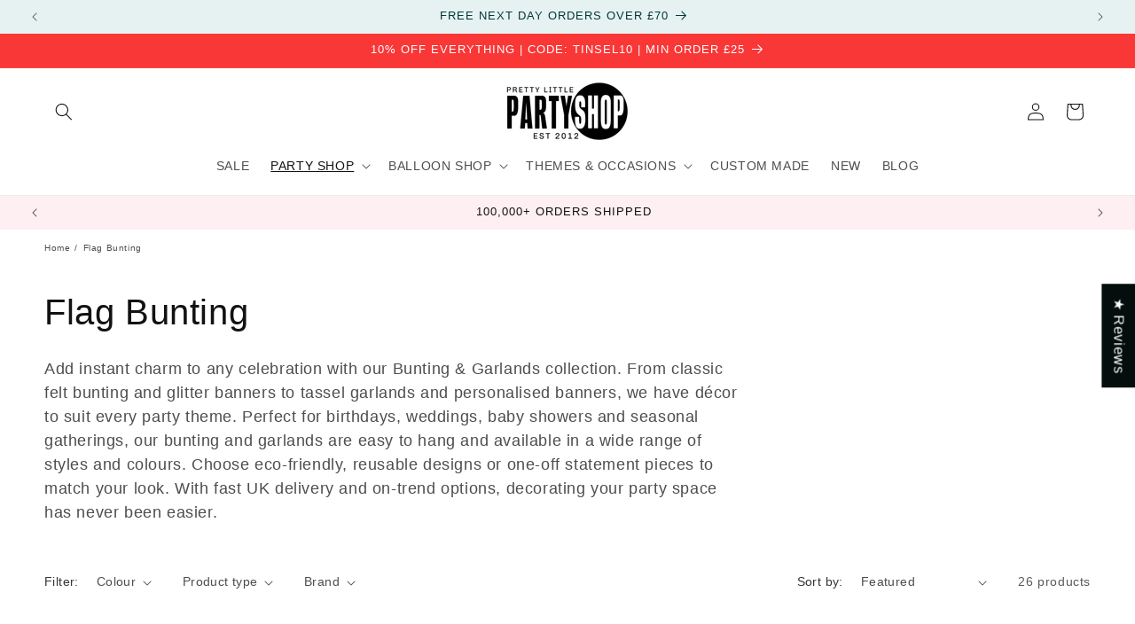

--- FILE ---
content_type: text/html; charset=utf-8
request_url: https://prettylittlepartyshop.co.uk/collections/bunting-garlands
body_size: 58592
content:
<!doctype html>
<html class="js" lang="en">
  <head>
<script src="https://sapi.negate.io/script/2UqXcY9x1Nzz6+K2ERFQ9g==?shop=pretty-little-party-shop.myshopify.com"></script>

    <script src="//d1liekpayvooaz.cloudfront.net/apps/customizery/customizery.js?shop=pretty-little-party-shop.myshopify.com"></script>
    <meta charset="utf-8">
    <meta http-equiv="X-UA-Compatible" content="IE=edge">
    <meta name="viewport" content="width=device-width,initial-scale=1">
    <meta name="theme-color" content="">
    <link rel="canonical" href="https://prettylittlepartyshop.co.uk/collections/bunting-garlands"><link rel="icon" type="image/png" href="//prettylittlepartyshop.co.uk/cdn/shop/files/Favicon-Pretty-litle-party-shop-uk.png?crop=center&height=32&v=1667409010&width=32"><title>
      Bunting &amp; Garlands – Party Banners, Streamers &amp; Decorations
 &ndash; Pretty Little Party Shop</title>

    
      <meta name="description" content="Shop bunting &amp; garlands in fabric, felt, glitter &amp; paper. Perfect for birthdays, weddings &amp; celebrations. Unique, reusable &amp; delivered fast across the UK.">
    

    

<meta property="og:site_name" content="Pretty Little Party Shop">
<meta property="og:url" content="https://prettylittlepartyshop.co.uk/collections/bunting-garlands">
<meta property="og:title" content="Bunting &amp; Garlands – Party Banners, Streamers &amp; Decorations">
<meta property="og:type" content="website">
<meta property="og:description" content="Shop bunting &amp; garlands in fabric, felt, glitter &amp; paper. Perfect for birthdays, weddings &amp; celebrations. Unique, reusable &amp; delivered fast across the UK."><meta property="og:image" content="http://prettylittlepartyshop.co.uk/cdn/shop/collections/Fabric-Eco-Rainbow-Bunting-Talking-Tables5.jpg?v=1759272155">
  <meta property="og:image:secure_url" content="https://prettylittlepartyshop.co.uk/cdn/shop/collections/Fabric-Eco-Rainbow-Bunting-Talking-Tables5.jpg?v=1759272155">
  <meta property="og:image:width" content="1134">
  <meta property="og:image:height" content="1134"><meta name="twitter:card" content="summary_large_image">
<meta name="twitter:title" content="Bunting &amp; Garlands – Party Banners, Streamers &amp; Decorations">
<meta name="twitter:description" content="Shop bunting &amp; garlands in fabric, felt, glitter &amp; paper. Perfect for birthdays, weddings &amp; celebrations. Unique, reusable &amp; delivered fast across the UK.">


    <script src="//prettylittlepartyshop.co.uk/cdn/shop/t/68/assets/constants.js?v=58251544750838685771714212361" defer="defer"></script>
    <script src="//prettylittlepartyshop.co.uk/cdn/shop/t/68/assets/pubsub.js?v=158357773527763999511714212361" defer="defer"></script>
    <script src="//prettylittlepartyshop.co.uk/cdn/shop/t/68/assets/global.js?v=136628361274817707361714212361" defer="defer"></script><script src="//prettylittlepartyshop.co.uk/cdn/shop/t/68/assets/animations.js?v=88693664871331136111714212360" defer="defer"></script><script>window.performance && window.performance.mark && window.performance.mark('shopify.content_for_header.start');</script><meta name="google-site-verification" content="G-GGgnX69bYrMhIbL1xjIk6kb0eOucv8aolkNdnPYMY">
<meta name="facebook-domain-verification" content="bx66hjp56e13jhqqbq8bnl5udjfdsi">
<meta id="shopify-digital-wallet" name="shopify-digital-wallet" content="/1978160/digital_wallets/dialog">
<meta name="shopify-checkout-api-token" content="c312f3fa5bfe91a315e5ef22e14c2b35">
<meta id="in-context-paypal-metadata" data-shop-id="1978160" data-venmo-supported="false" data-environment="production" data-locale="en_US" data-paypal-v4="true" data-currency="GBP">
<link rel="alternate" type="application/atom+xml" title="Feed" href="/collections/bunting-garlands.atom" />
<link rel="alternate" type="application/json+oembed" href="https://prettylittlepartyshop.co.uk/collections/bunting-garlands.oembed">
<script async="async" src="/checkouts/internal/preloads.js?locale=en-GB"></script>
<link rel="preconnect" href="https://shop.app" crossorigin="anonymous">
<script async="async" src="https://shop.app/checkouts/internal/preloads.js?locale=en-GB&shop_id=1978160" crossorigin="anonymous"></script>
<script id="apple-pay-shop-capabilities" type="application/json">{"shopId":1978160,"countryCode":"GB","currencyCode":"GBP","merchantCapabilities":["supports3DS"],"merchantId":"gid:\/\/shopify\/Shop\/1978160","merchantName":"Pretty Little Party Shop","requiredBillingContactFields":["postalAddress","email"],"requiredShippingContactFields":["postalAddress","email"],"shippingType":"shipping","supportedNetworks":["visa","maestro","masterCard","amex","discover","elo"],"total":{"type":"pending","label":"Pretty Little Party Shop","amount":"1.00"},"shopifyPaymentsEnabled":true,"supportsSubscriptions":true}</script>
<script id="shopify-features" type="application/json">{"accessToken":"c312f3fa5bfe91a315e5ef22e14c2b35","betas":["rich-media-storefront-analytics"],"domain":"prettylittlepartyshop.co.uk","predictiveSearch":true,"shopId":1978160,"locale":"en"}</script>
<script>var Shopify = Shopify || {};
Shopify.shop = "pretty-little-party-shop.myshopify.com";
Shopify.locale = "en";
Shopify.currency = {"active":"GBP","rate":"1.0"};
Shopify.country = "GB";
Shopify.theme = {"name":"Working Theme Version 14.0","id":126275518530,"schema_name":"Dawn","schema_version":"14.0.0","theme_store_id":887,"role":"main"};
Shopify.theme.handle = "null";
Shopify.theme.style = {"id":null,"handle":null};
Shopify.cdnHost = "prettylittlepartyshop.co.uk/cdn";
Shopify.routes = Shopify.routes || {};
Shopify.routes.root = "/";</script>
<script type="module">!function(o){(o.Shopify=o.Shopify||{}).modules=!0}(window);</script>
<script>!function(o){function n(){var o=[];function n(){o.push(Array.prototype.slice.apply(arguments))}return n.q=o,n}var t=o.Shopify=o.Shopify||{};t.loadFeatures=n(),t.autoloadFeatures=n()}(window);</script>
<script>
  window.ShopifyPay = window.ShopifyPay || {};
  window.ShopifyPay.apiHost = "shop.app\/pay";
  window.ShopifyPay.redirectState = null;
</script>
<script id="shop-js-analytics" type="application/json">{"pageType":"collection"}</script>
<script defer="defer" async type="module" src="//prettylittlepartyshop.co.uk/cdn/shopifycloud/shop-js/modules/v2/client.init-shop-cart-sync_DtuiiIyl.en.esm.js"></script>
<script defer="defer" async type="module" src="//prettylittlepartyshop.co.uk/cdn/shopifycloud/shop-js/modules/v2/chunk.common_CUHEfi5Q.esm.js"></script>
<script type="module">
  await import("//prettylittlepartyshop.co.uk/cdn/shopifycloud/shop-js/modules/v2/client.init-shop-cart-sync_DtuiiIyl.en.esm.js");
await import("//prettylittlepartyshop.co.uk/cdn/shopifycloud/shop-js/modules/v2/chunk.common_CUHEfi5Q.esm.js");

  window.Shopify.SignInWithShop?.initShopCartSync?.({"fedCMEnabled":true,"windoidEnabled":true});

</script>
<script>
  window.Shopify = window.Shopify || {};
  if (!window.Shopify.featureAssets) window.Shopify.featureAssets = {};
  window.Shopify.featureAssets['shop-js'] = {"shop-cart-sync":["modules/v2/client.shop-cart-sync_DFoTY42P.en.esm.js","modules/v2/chunk.common_CUHEfi5Q.esm.js"],"init-fed-cm":["modules/v2/client.init-fed-cm_D2UNy1i2.en.esm.js","modules/v2/chunk.common_CUHEfi5Q.esm.js"],"init-shop-email-lookup-coordinator":["modules/v2/client.init-shop-email-lookup-coordinator_BQEe2rDt.en.esm.js","modules/v2/chunk.common_CUHEfi5Q.esm.js"],"shop-cash-offers":["modules/v2/client.shop-cash-offers_3CTtReFF.en.esm.js","modules/v2/chunk.common_CUHEfi5Q.esm.js","modules/v2/chunk.modal_BewljZkx.esm.js"],"shop-button":["modules/v2/client.shop-button_C6oxCjDL.en.esm.js","modules/v2/chunk.common_CUHEfi5Q.esm.js"],"init-windoid":["modules/v2/client.init-windoid_5pix8xhK.en.esm.js","modules/v2/chunk.common_CUHEfi5Q.esm.js"],"avatar":["modules/v2/client.avatar_BTnouDA3.en.esm.js"],"init-shop-cart-sync":["modules/v2/client.init-shop-cart-sync_DtuiiIyl.en.esm.js","modules/v2/chunk.common_CUHEfi5Q.esm.js"],"shop-toast-manager":["modules/v2/client.shop-toast-manager_BYv_8cH1.en.esm.js","modules/v2/chunk.common_CUHEfi5Q.esm.js"],"pay-button":["modules/v2/client.pay-button_FnF9EIkY.en.esm.js","modules/v2/chunk.common_CUHEfi5Q.esm.js"],"shop-login-button":["modules/v2/client.shop-login-button_CH1KUpOf.en.esm.js","modules/v2/chunk.common_CUHEfi5Q.esm.js","modules/v2/chunk.modal_BewljZkx.esm.js"],"init-customer-accounts-sign-up":["modules/v2/client.init-customer-accounts-sign-up_aj7QGgYS.en.esm.js","modules/v2/client.shop-login-button_CH1KUpOf.en.esm.js","modules/v2/chunk.common_CUHEfi5Q.esm.js","modules/v2/chunk.modal_BewljZkx.esm.js"],"init-shop-for-new-customer-accounts":["modules/v2/client.init-shop-for-new-customer-accounts_NbnYRf_7.en.esm.js","modules/v2/client.shop-login-button_CH1KUpOf.en.esm.js","modules/v2/chunk.common_CUHEfi5Q.esm.js","modules/v2/chunk.modal_BewljZkx.esm.js"],"init-customer-accounts":["modules/v2/client.init-customer-accounts_ppedhqCH.en.esm.js","modules/v2/client.shop-login-button_CH1KUpOf.en.esm.js","modules/v2/chunk.common_CUHEfi5Q.esm.js","modules/v2/chunk.modal_BewljZkx.esm.js"],"shop-follow-button":["modules/v2/client.shop-follow-button_CMIBBa6u.en.esm.js","modules/v2/chunk.common_CUHEfi5Q.esm.js","modules/v2/chunk.modal_BewljZkx.esm.js"],"lead-capture":["modules/v2/client.lead-capture_But0hIyf.en.esm.js","modules/v2/chunk.common_CUHEfi5Q.esm.js","modules/v2/chunk.modal_BewljZkx.esm.js"],"checkout-modal":["modules/v2/client.checkout-modal_BBxc70dQ.en.esm.js","modules/v2/chunk.common_CUHEfi5Q.esm.js","modules/v2/chunk.modal_BewljZkx.esm.js"],"shop-login":["modules/v2/client.shop-login_hM3Q17Kl.en.esm.js","modules/v2/chunk.common_CUHEfi5Q.esm.js","modules/v2/chunk.modal_BewljZkx.esm.js"],"payment-terms":["modules/v2/client.payment-terms_CAtGlQYS.en.esm.js","modules/v2/chunk.common_CUHEfi5Q.esm.js","modules/v2/chunk.modal_BewljZkx.esm.js"]};
</script>
<script>(function() {
  var isLoaded = false;
  function asyncLoad() {
    if (isLoaded) return;
    isLoaded = true;
    var urls = ["\/\/d1liekpayvooaz.cloudfront.net\/apps\/customizery\/customizery.js?shop=pretty-little-party-shop.myshopify.com"];
    for (var i = 0; i < urls.length; i++) {
      var s = document.createElement('script');
      s.type = 'text/javascript';
      s.async = true;
      s.src = urls[i];
      var x = document.getElementsByTagName('script')[0];
      x.parentNode.insertBefore(s, x);
    }
  };
  if(window.attachEvent) {
    window.attachEvent('onload', asyncLoad);
  } else {
    window.addEventListener('load', asyncLoad, false);
  }
})();</script>
<script id="__st">var __st={"a":1978160,"offset":0,"reqid":"65133bdd-08fa-46f2-8577-818cc3032b27-1767389468","pageurl":"prettylittlepartyshop.co.uk\/collections\/bunting-garlands","u":"9b271b6404d0","p":"collection","rtyp":"collection","rid":14569757};</script>
<script>window.ShopifyPaypalV4VisibilityTracking = true;</script>
<script id="captcha-bootstrap">!function(){'use strict';const t='contact',e='account',n='new_comment',o=[[t,t],['blogs',n],['comments',n],[t,'customer']],c=[[e,'customer_login'],[e,'guest_login'],[e,'recover_customer_password'],[e,'create_customer']],r=t=>t.map((([t,e])=>`form[action*='/${t}']:not([data-nocaptcha='true']) input[name='form_type'][value='${e}']`)).join(','),a=t=>()=>t?[...document.querySelectorAll(t)].map((t=>t.form)):[];function s(){const t=[...o],e=r(t);return a(e)}const i='password',u='form_key',d=['recaptcha-v3-token','g-recaptcha-response','h-captcha-response',i],f=()=>{try{return window.sessionStorage}catch{return}},m='__shopify_v',_=t=>t.elements[u];function p(t,e,n=!1){try{const o=window.sessionStorage,c=JSON.parse(o.getItem(e)),{data:r}=function(t){const{data:e,action:n}=t;return t[m]||n?{data:e,action:n}:{data:t,action:n}}(c);for(const[e,n]of Object.entries(r))t.elements[e]&&(t.elements[e].value=n);n&&o.removeItem(e)}catch(o){console.error('form repopulation failed',{error:o})}}const l='form_type',E='cptcha';function T(t){t.dataset[E]=!0}const w=window,h=w.document,L='Shopify',v='ce_forms',y='captcha';let A=!1;((t,e)=>{const n=(g='f06e6c50-85a8-45c8-87d0-21a2b65856fe',I='https://cdn.shopify.com/shopifycloud/storefront-forms-hcaptcha/ce_storefront_forms_captcha_hcaptcha.v1.5.2.iife.js',D={infoText:'Protected by hCaptcha',privacyText:'Privacy',termsText:'Terms'},(t,e,n)=>{const o=w[L][v],c=o.bindForm;if(c)return c(t,g,e,D).then(n);var r;o.q.push([[t,g,e,D],n]),r=I,A||(h.body.append(Object.assign(h.createElement('script'),{id:'captcha-provider',async:!0,src:r})),A=!0)});var g,I,D;w[L]=w[L]||{},w[L][v]=w[L][v]||{},w[L][v].q=[],w[L][y]=w[L][y]||{},w[L][y].protect=function(t,e){n(t,void 0,e),T(t)},Object.freeze(w[L][y]),function(t,e,n,w,h,L){const[v,y,A,g]=function(t,e,n){const i=e?o:[],u=t?c:[],d=[...i,...u],f=r(d),m=r(i),_=r(d.filter((([t,e])=>n.includes(e))));return[a(f),a(m),a(_),s()]}(w,h,L),I=t=>{const e=t.target;return e instanceof HTMLFormElement?e:e&&e.form},D=t=>v().includes(t);t.addEventListener('submit',(t=>{const e=I(t);if(!e)return;const n=D(e)&&!e.dataset.hcaptchaBound&&!e.dataset.recaptchaBound,o=_(e),c=g().includes(e)&&(!o||!o.value);(n||c)&&t.preventDefault(),c&&!n&&(function(t){try{if(!f())return;!function(t){const e=f();if(!e)return;const n=_(t);if(!n)return;const o=n.value;o&&e.removeItem(o)}(t);const e=Array.from(Array(32),(()=>Math.random().toString(36)[2])).join('');!function(t,e){_(t)||t.append(Object.assign(document.createElement('input'),{type:'hidden',name:u})),t.elements[u].value=e}(t,e),function(t,e){const n=f();if(!n)return;const o=[...t.querySelectorAll(`input[type='${i}']`)].map((({name:t})=>t)),c=[...d,...o],r={};for(const[a,s]of new FormData(t).entries())c.includes(a)||(r[a]=s);n.setItem(e,JSON.stringify({[m]:1,action:t.action,data:r}))}(t,e)}catch(e){console.error('failed to persist form',e)}}(e),e.submit())}));const S=(t,e)=>{t&&!t.dataset[E]&&(n(t,e.some((e=>e===t))),T(t))};for(const o of['focusin','change'])t.addEventListener(o,(t=>{const e=I(t);D(e)&&S(e,y())}));const B=e.get('form_key'),M=e.get(l),P=B&&M;t.addEventListener('DOMContentLoaded',(()=>{const t=y();if(P)for(const e of t)e.elements[l].value===M&&p(e,B);[...new Set([...A(),...v().filter((t=>'true'===t.dataset.shopifyCaptcha))])].forEach((e=>S(e,t)))}))}(h,new URLSearchParams(w.location.search),n,t,e,['guest_login'])})(!0,!0)}();</script>
<script integrity="sha256-4kQ18oKyAcykRKYeNunJcIwy7WH5gtpwJnB7kiuLZ1E=" data-source-attribution="shopify.loadfeatures" defer="defer" src="//prettylittlepartyshop.co.uk/cdn/shopifycloud/storefront/assets/storefront/load_feature-a0a9edcb.js" crossorigin="anonymous"></script>
<script crossorigin="anonymous" defer="defer" src="//prettylittlepartyshop.co.uk/cdn/shopifycloud/storefront/assets/shopify_pay/storefront-65b4c6d7.js?v=20250812"></script>
<script data-source-attribution="shopify.dynamic_checkout.dynamic.init">var Shopify=Shopify||{};Shopify.PaymentButton=Shopify.PaymentButton||{isStorefrontPortableWallets:!0,init:function(){window.Shopify.PaymentButton.init=function(){};var t=document.createElement("script");t.src="https://prettylittlepartyshop.co.uk/cdn/shopifycloud/portable-wallets/latest/portable-wallets.en.js",t.type="module",document.head.appendChild(t)}};
</script>
<script data-source-attribution="shopify.dynamic_checkout.buyer_consent">
  function portableWalletsHideBuyerConsent(e){var t=document.getElementById("shopify-buyer-consent"),n=document.getElementById("shopify-subscription-policy-button");t&&n&&(t.classList.add("hidden"),t.setAttribute("aria-hidden","true"),n.removeEventListener("click",e))}function portableWalletsShowBuyerConsent(e){var t=document.getElementById("shopify-buyer-consent"),n=document.getElementById("shopify-subscription-policy-button");t&&n&&(t.classList.remove("hidden"),t.removeAttribute("aria-hidden"),n.addEventListener("click",e))}window.Shopify?.PaymentButton&&(window.Shopify.PaymentButton.hideBuyerConsent=portableWalletsHideBuyerConsent,window.Shopify.PaymentButton.showBuyerConsent=portableWalletsShowBuyerConsent);
</script>
<script data-source-attribution="shopify.dynamic_checkout.cart.bootstrap">document.addEventListener("DOMContentLoaded",(function(){function t(){return document.querySelector("shopify-accelerated-checkout-cart, shopify-accelerated-checkout")}if(t())Shopify.PaymentButton.init();else{new MutationObserver((function(e,n){t()&&(Shopify.PaymentButton.init(),n.disconnect())})).observe(document.body,{childList:!0,subtree:!0})}}));
</script>
<script id='scb4127' type='text/javascript' async='' src='https://prettylittlepartyshop.co.uk/cdn/shopifycloud/privacy-banner/storefront-banner.js'></script><link id="shopify-accelerated-checkout-styles" rel="stylesheet" media="screen" href="https://prettylittlepartyshop.co.uk/cdn/shopifycloud/portable-wallets/latest/accelerated-checkout-backwards-compat.css" crossorigin="anonymous">
<style id="shopify-accelerated-checkout-cart">
        #shopify-buyer-consent {
  margin-top: 1em;
  display: inline-block;
  width: 100%;
}

#shopify-buyer-consent.hidden {
  display: none;
}

#shopify-subscription-policy-button {
  background: none;
  border: none;
  padding: 0;
  text-decoration: underline;
  font-size: inherit;
  cursor: pointer;
}

#shopify-subscription-policy-button::before {
  box-shadow: none;
}

      </style>
<script id="sections-script" data-sections="header" defer="defer" src="//prettylittlepartyshop.co.uk/cdn/shop/t/68/compiled_assets/scripts.js?16658"></script>
<script>window.performance && window.performance.mark && window.performance.mark('shopify.content_for_header.end');</script>


    <style data-shopify>
      
      
      
      
      

      
        :root,
        .color-scheme-1 {
          --color-background: 255,255,255;
        
          --gradient-background: #ffffff;
        

        

        --color-foreground: 18,18,18;
        --color-background-contrast: 191,191,191;
        --color-shadow: 18,18,18;
        --color-button: 18,18,18;
        --color-button-text: 255,255,255;
        --color-secondary-button: 255,255,255;
        --color-secondary-button-text: 18,18,18;
        --color-link: 18,18,18;
        --color-badge-foreground: 18,18,18;
        --color-badge-background: 255,255,255;
        --color-badge-border: 18,18,18;
        --payment-terms-background-color: rgb(255 255 255);
      }
      
        
        .color-scheme-2 {
          --color-background: 253,253,102;
        
          --gradient-background: #fdfd66;
        

        

        --color-foreground: 21,20,20;
        --color-background-contrast: 225,225,3;
        --color-shadow: 18,18,18;
        --color-button: 255,255,255;
        --color-button-text: 0,0,0;
        --color-secondary-button: 253,253,102;
        --color-secondary-button-text: 18,18,18;
        --color-link: 18,18,18;
        --color-badge-foreground: 21,20,20;
        --color-badge-background: 253,253,102;
        --color-badge-border: 21,20,20;
        --payment-terms-background-color: rgb(253 253 102);
      }
      
        
        .color-scheme-3 {
          --color-background: 42,210,201;
        
          --gradient-background: #2ad2c9;
        

        

        --color-foreground: 255,255,255;
        --color-background-contrast: 21,104,99;
        --color-shadow: 18,18,18;
        --color-button: 255,255,255;
        --color-button-text: 0,0,0;
        --color-secondary-button: 42,210,201;
        --color-secondary-button-text: 255,255,255;
        --color-link: 255,255,255;
        --color-badge-foreground: 255,255,255;
        --color-badge-background: 42,210,201;
        --color-badge-border: 255,255,255;
        --payment-terms-background-color: rgb(42 210 201);
      }
      
        
        .color-scheme-4 {
          --color-background: 18,18,18;
        
          --gradient-background: #121212;
        

        

        --color-foreground: 255,255,255;
        --color-background-contrast: 146,146,146;
        --color-shadow: 18,18,18;
        --color-button: 255,255,255;
        --color-button-text: 18,18,18;
        --color-secondary-button: 18,18,18;
        --color-secondary-button-text: 255,255,255;
        --color-link: 255,255,255;
        --color-badge-foreground: 255,255,255;
        --color-badge-background: 18,18,18;
        --color-badge-border: 255,255,255;
        --payment-terms-background-color: rgb(18 18 18);
      }
      
        
        .color-scheme-5 {
          --color-background: 250,55,55;
        
          --gradient-background: #fa3737;
        

        

        --color-foreground: 255,255,255;
        --color-background-contrast: 173,4,4;
        --color-shadow: 18,18,18;
        --color-button: 18,18,18;
        --color-button-text: 255,255,255;
        --color-secondary-button: 250,55,55;
        --color-secondary-button-text: 255,255,255;
        --color-link: 255,255,255;
        --color-badge-foreground: 255,255,255;
        --color-badge-background: 250,55,55;
        --color-badge-border: 255,255,255;
        --payment-terms-background-color: rgb(250 55 55);
      }
      
        
        .color-scheme-65301cd4-73bd-4f62-a164-bafc45d64582 {
          --color-background: 247,151,180;
        
          --gradient-background: #f797b4;
        

        

        --color-foreground: 255,255,255;
        --color-background-contrast: 238,33,95;
        --color-shadow: 18,18,18;
        --color-button: 0,0,0;
        --color-button-text: 255,255,255;
        --color-secondary-button: 247,151,180;
        --color-secondary-button-text: 18,18,18;
        --color-link: 18,18,18;
        --color-badge-foreground: 255,255,255;
        --color-badge-background: 247,151,180;
        --color-badge-border: 255,255,255;
        --payment-terms-background-color: rgb(247 151 180);
      }
      
        
        .color-scheme-47742d71-d56a-4cc0-ae6d-f106a250098d {
          --color-background: 230,242,242;
        
          --gradient-background: #e6f2f2;
        

        

        --color-foreground: 4,55,56;
        --color-background-contrast: 146,198,198;
        --color-shadow: 18,18,18;
        --color-button: 6,157,171;
        --color-button-text: 255,255,255;
        --color-secondary-button: 230,242,242;
        --color-secondary-button-text: 18,18,18;
        --color-link: 18,18,18;
        --color-badge-foreground: 4,55,56;
        --color-badge-background: 230,242,242;
        --color-badge-border: 4,55,56;
        --payment-terms-background-color: rgb(230 242 242);
      }
      
        
        .color-scheme-7d0d1a5d-0a28-4c2b-9abd-f40a770cab1d {
          --color-background: 6,157,171;
        
          --gradient-background: #069dab;
        

        

        --color-foreground: 255,255,255;
        --color-background-contrast: 2,44,48;
        --color-shadow: 18,18,18;
        --color-button: 18,18,18;
        --color-button-text: 255,255,255;
        --color-secondary-button: 6,157,171;
        --color-secondary-button-text: 18,18,18;
        --color-link: 18,18,18;
        --color-badge-foreground: 255,255,255;
        --color-badge-background: 6,157,171;
        --color-badge-border: 255,255,255;
        --payment-terms-background-color: rgb(6 157 171);
      }
      
        
        .color-scheme-37e31d13-1e18-4b91-8e4d-5e025d27e164 {
          --color-background: 253,239,242;
        
          --gradient-background: #fdeff2;
        

        

        --color-foreground: 18,18,18;
        --color-background-contrast: 239,126,150;
        --color-shadow: 18,18,18;
        --color-button: 252,203,227;
        --color-button-text: 0,0,0;
        --color-secondary-button: 253,239,242;
        --color-secondary-button-text: 245,110,202;
        --color-link: 245,110,202;
        --color-badge-foreground: 18,18,18;
        --color-badge-background: 253,239,242;
        --color-badge-border: 18,18,18;
        --payment-terms-background-color: rgb(253 239 242);
      }
      

      body, .color-scheme-1, .color-scheme-2, .color-scheme-3, .color-scheme-4, .color-scheme-5, .color-scheme-65301cd4-73bd-4f62-a164-bafc45d64582, .color-scheme-47742d71-d56a-4cc0-ae6d-f106a250098d, .color-scheme-7d0d1a5d-0a28-4c2b-9abd-f40a770cab1d, .color-scheme-37e31d13-1e18-4b91-8e4d-5e025d27e164 {
        color: rgba(var(--color-foreground), 0.75);
        background-color: rgb(var(--color-background));
      }

      :root {
        --font-body-family: "system_ui", -apple-system, 'Segoe UI', Roboto, 'Helvetica Neue', 'Noto Sans', 'Liberation Sans', Arial, sans-serif, 'Apple Color Emoji', 'Segoe UI Emoji', 'Segoe UI Symbol', 'Noto Color Emoji';
        --font-body-style: normal;
        --font-body-weight: 400;
        --font-body-weight-bold: 700;

        --font-heading-family: "system_ui", -apple-system, 'Segoe UI', Roboto, 'Helvetica Neue', 'Noto Sans', 'Liberation Sans', Arial, sans-serif, 'Apple Color Emoji', 'Segoe UI Emoji', 'Segoe UI Symbol', 'Noto Color Emoji';
        --font-heading-style: normal;
        --font-heading-weight: 400;

        --font-body-scale: 1.0;
        --font-heading-scale: 1.0;

        --media-padding: px;
        --media-border-opacity: 0.05;
        --media-border-width: 1px;
        --media-radius: 0px;
        --media-shadow-opacity: 0.0;
        --media-shadow-horizontal-offset: 0px;
        --media-shadow-vertical-offset: 4px;
        --media-shadow-blur-radius: 5px;
        --media-shadow-visible: 0;

        --page-width: 160rem;
        --page-width-margin: 0rem;

        --product-card-image-padding: 0.0rem;
        --product-card-corner-radius: 0.0rem;
        --product-card-text-alignment: left;
        --product-card-border-width: 0.0rem;
        --product-card-border-opacity: 0.1;
        --product-card-shadow-opacity: 0.0;
        --product-card-shadow-visible: 0;
        --product-card-shadow-horizontal-offset: 0.0rem;
        --product-card-shadow-vertical-offset: 0.4rem;
        --product-card-shadow-blur-radius: 0.5rem;

        --collection-card-image-padding: 0.0rem;
        --collection-card-corner-radius: 0.0rem;
        --collection-card-text-alignment: left;
        --collection-card-border-width: 0.0rem;
        --collection-card-border-opacity: 0.1;
        --collection-card-shadow-opacity: 0.0;
        --collection-card-shadow-visible: 0;
        --collection-card-shadow-horizontal-offset: 0.0rem;
        --collection-card-shadow-vertical-offset: 0.4rem;
        --collection-card-shadow-blur-radius: 0.5rem;

        --blog-card-image-padding: 0.0rem;
        --blog-card-corner-radius: 0.0rem;
        --blog-card-text-alignment: left;
        --blog-card-border-width: 0.0rem;
        --blog-card-border-opacity: 0.1;
        --blog-card-shadow-opacity: 0.0;
        --blog-card-shadow-visible: 0;
        --blog-card-shadow-horizontal-offset: 0.0rem;
        --blog-card-shadow-vertical-offset: 0.4rem;
        --blog-card-shadow-blur-radius: 0.5rem;

        --badge-corner-radius: 4.0rem;

        --popup-border-width: 1px;
        --popup-border-opacity: 0.1;
        --popup-corner-radius: 0px;
        --popup-shadow-opacity: 0.0;
        --popup-shadow-horizontal-offset: 0px;
        --popup-shadow-vertical-offset: 4px;
        --popup-shadow-blur-radius: 5px;

        --drawer-border-width: 1px;
        --drawer-border-opacity: 0.1;
        --drawer-shadow-opacity: 0.0;
        --drawer-shadow-horizontal-offset: 0px;
        --drawer-shadow-vertical-offset: 4px;
        --drawer-shadow-blur-radius: 5px;

        --spacing-sections-desktop: 0px;
        --spacing-sections-mobile: 0px;

        --grid-desktop-vertical-spacing: 8px;
        --grid-desktop-horizontal-spacing: 8px;
        --grid-mobile-vertical-spacing: 4px;
        --grid-mobile-horizontal-spacing: 4px;

        --text-boxes-border-opacity: 0.0;
        --text-boxes-border-width: 0px;
        --text-boxes-radius: 0px;
        --text-boxes-shadow-opacity: 0.0;
        --text-boxes-shadow-visible: 0;
        --text-boxes-shadow-horizontal-offset: 0px;
        --text-boxes-shadow-vertical-offset: 4px;
        --text-boxes-shadow-blur-radius: 5px;

        --buttons-radius: 0px;
        --buttons-radius-outset: 0px;
        --buttons-border-width: 1px;
        --buttons-border-opacity: 1.0;
        --buttons-shadow-opacity: 0.0;
        --buttons-shadow-visible: 0;
        --buttons-shadow-horizontal-offset: 0px;
        --buttons-shadow-vertical-offset: 4px;
        --buttons-shadow-blur-radius: 5px;
        --buttons-border-offset: 0px;

        --inputs-radius: 0px;
        --inputs-border-width: 1px;
        --inputs-border-opacity: 0.55;
        --inputs-shadow-opacity: 0.0;
        --inputs-shadow-horizontal-offset: 0px;
        --inputs-margin-offset: 0px;
        --inputs-shadow-vertical-offset: 4px;
        --inputs-shadow-blur-radius: 5px;
        --inputs-radius-outset: 0px;

        --variant-pills-radius: 40px;
        --variant-pills-border-width: 1px;
        --variant-pills-border-opacity: 0.55;
        --variant-pills-shadow-opacity: 0.0;
        --variant-pills-shadow-horizontal-offset: 0px;
        --variant-pills-shadow-vertical-offset: 4px;
        --variant-pills-shadow-blur-radius: 5px;
      }

      *,
      *::before,
      *::after {
        box-sizing: inherit;
      }

      html {
        box-sizing: border-box;
        font-size: calc(var(--font-body-scale) * 62.5%);
        height: 100%;
      }

      body {
        display: grid;
        grid-template-rows: auto auto 1fr auto;
        grid-template-columns: 100%;
        min-height: 100%;
        margin: 0;
        font-size: 1.5rem;
        letter-spacing: 0.06rem;
        line-height: calc(1 + 0.8 / var(--font-body-scale));
        font-family: var(--font-body-family);
        font-style: var(--font-body-style);
        font-weight: var(--font-body-weight);
      }

      @media screen and (min-width: 750px) {
        body {
          font-size: 1.6rem;
        }
      }
    </style>

    <link href="//prettylittlepartyshop.co.uk/cdn/shop/t/68/assets/base.css?v=16534392784228263581714212360" rel="stylesheet" type="text/css" media="all" />
<link href="//prettylittlepartyshop.co.uk/cdn/shop/t/68/assets/component-localization-form.css?v=120620094879297847921714212360" rel="stylesheet" type="text/css" media="all" />
      <script src="//prettylittlepartyshop.co.uk/cdn/shop/t/68/assets/localization-form.js?v=169565320306168926741714212361" defer="defer"></script><link
        rel="stylesheet"
        href="//prettylittlepartyshop.co.uk/cdn/shop/t/68/assets/component-predictive-search.css?v=118923337488134913561714212361"
        media="print"
        onload="this.media='all'"
      ><script>
      if (Shopify.designMode) {
        document.documentElement.classList.add('shopify-design-mode');
      }
    </script>
  <script type="text/javascript">
  window.Pop = window.Pop || {};
  window.Pop.common = window.Pop.common || {};
  window.Pop.common.shop = {
    permanent_domain: 'pretty-little-party-shop.myshopify.com',
    currency: "GBP",
    money_format: "£{{amount}}",
    id: 1978160
  };
  

  window.Pop.common.template = 'collection';
  window.Pop.common.cart = {};
  window.Pop.common.vapid_public_key = "BJuXCmrtTK335SuczdNVYrGVtP_WXn4jImChm49st7K7z7e8gxSZUKk4DhUpk8j2Xpiw5G4-ylNbMKLlKkUEU98=";
  window.Pop.global_config = {"asset_urls":{"loy":{},"rev":{},"pu":{"init_js":null},"widgets":{"init_js":"https:\/\/cdn.shopify.com\/s\/files\/1\/0194\/1736\/6592\/t\/1\/assets\/ba_widget_init.js?v=1728041536","modal_js":"https:\/\/cdn.shopify.com\/s\/files\/1\/0194\/1736\/6592\/t\/1\/assets\/ba_widget_modal.js?v=1728041538","modal_css":"https:\/\/cdn.shopify.com\/s\/files\/1\/0194\/1736\/6592\/t\/1\/assets\/ba_widget_modal.css?v=1654723622"},"forms":{},"global":{"helper_js":"https:\/\/cdn.shopify.com\/s\/files\/1\/0194\/1736\/6592\/t\/1\/assets\/ba_pop_tracking.js?v=1704919189"}},"proxy_paths":{"pop":"\/apps\/ba-pop","app_metrics":"\/apps\/ba-pop\/app_metrics","push_subscription":"\/apps\/ba-pop\/push"},"aat":["pop"],"pv":false,"sts":false,"bam":true,"batc":true,"base_money_format":"£{{amount}}","online_store_version":2,"loy_js_api_enabled":false,"shop":{"id":1978160,"name":"Pretty Little Party Shop","domain":"prettylittlepartyshop.co.uk"}};
  window.Pop.widgets_config = {"id":45089,"active":false,"frequency_limit_amount":2,"frequency_limit_time_unit":"days","background_image":{"position":"none","widget_background_preview_url":""},"initial_state":{"body":"Sign up for £5 off (for orders over £30). Plus be first to hear about special offers and party-throwing tips!\r\n","title":"TAKE £5 OFF TODAY","cta_text":"SIGN ME UP","show_email":"true","action_text":"Saving...","footer_text":"You are signing up to receive communication via email and can unsubscribe at any time.","dismiss_text":"No thanks","email_placeholder":"Enter your email address","phone_placeholder":"Phone Number"},"success_state":{"body":"Thanks for subscribing. Copy your discount code and apply to your next order.","title":"Discount Unlocked","cta_text":"Continue shopping","cta_action":"dismiss","redirect_url":"","open_url_new_tab":"false"},"closed_state":{"action":"show_sticky_bar","font_size":"15","action_text":"GET £5 OFF","display_offset":"300","display_position":"left"},"error_state":{"submit_error":"Sorry, please try again later","invalid_email":"Please enter valid email address!","error_subscribing":"Error subscribing, try again later","already_registered":"You have already registered","invalid_phone_number":"Please enter valid phone number!"},"trigger":{"action":"on_timer","delay_in_seconds":"3"},"colors":{"link_color":"#4FC3F7","sticky_bar_bg":"#fefa52","cta_font_color":"#ffffff","body_font_color":"#fa2428","sticky_bar_text":"#000000","background_color":"#ffebee","error_text_color":"#ff2626","title_font_color":"#fa2428","footer_font_color":"#333333","dismiss_font_color":"#62d1c0","cta_background_color":"#62d1c0","sticky_coupon_bar_bg":"#67dbcf","error_text_background":"","sticky_coupon_bar_text":"#fff"},"sticky_coupon_bar":{"enabled":"true","message":"Don't forget to use your code"},"display_style":{"font":"Microsoft Sans Serif","size":"large","align":"center"},"dismissable":true,"has_background":false,"opt_in_channels":["email"],"rules":[],"widget_css":".powered_by_rivo{\n  display: none;\n}\n.ba_widget_main_design {\n  background: #ffebee;\n}\n.ba_widget_content{text-align: center}\n.ba_widget_parent{\n  font-family: Microsoft Sans Serif;\n}\n.ba_widget_parent.background{\n}\n.ba_widget_left_content{\n}\n.ba_widget_right_content{\n}\n#ba_widget_cta_button:disabled{\n  background: #62d1c0cc;\n}\n#ba_widget_cta_button{\n  background: #62d1c0;\n  color: #ffffff;\n}\n#ba_widget_cta_button:after {\n  background: #62d1c0e0;\n}\n.ba_initial_state_title, .ba_success_state_title{\n  color: #fa2428;\n}\n.ba_initial_state_body, .ba_success_state_body{\n  color: #fa2428;\n}\n.ba_initial_state_dismiss_text{\n  color: #62d1c0;\n}\n.ba_initial_state_footer_text, .ba_initial_state_sms_agreement{\n  color: #333333;\n}\n.ba_widget_error{\n  color: #ff2626;\n  background: ;\n}\n.ba_link_color{\n  color: #4FC3F7;\n}\n","custom_css":null,"logo":null};
</script>


<script type="text/javascript">
  

  (function() {
    //Global snippet for Email Popups
    //this is updated automatically - do not edit manually.
    document.addEventListener('DOMContentLoaded', function() {
      function loadScript(src, defer, done) {
        var js = document.createElement('script');
        js.src = src;
        js.defer = defer;
        js.onload = function(){done();};
        js.onerror = function(){
          done(new Error('Failed to load script ' + src));
        };
        document.head.appendChild(js);
      }

      function browserSupportsAllFeatures() {
        return window.Promise && window.fetch && window.Symbol;
      }

      if (browserSupportsAllFeatures()) {
        main();
      } else {
        loadScript('https://cdnjs.cloudflare.com/polyfill/v3/polyfill.min.js?features=Promise,fetch', true, main);
      }

      function loadAppScripts(){
        const popAppEmbedEnabled = document.getElementById("pop-app-embed-init");

        if (window.Pop.global_config.aat.includes("pop") && !popAppEmbedEnabled){
          loadScript(window.Pop.global_config.asset_urls.widgets.init_js, true, function(){});
        }
      }

      function main(err) {
        loadScript(window.Pop.global_config.asset_urls.global.helper_js, false, loadAppScripts);
      }
    });
  })();
</script>

<!-- BEGIN app block: shopify://apps/judge-me-reviews/blocks/judgeme_core/61ccd3b1-a9f2-4160-9fe9-4fec8413e5d8 --><!-- Start of Judge.me Core -->






<link rel="dns-prefetch" href="https://cdnwidget.judge.me">
<link rel="dns-prefetch" href="https://cdn.judge.me">
<link rel="dns-prefetch" href="https://cdn1.judge.me">
<link rel="dns-prefetch" href="https://api.judge.me">

<script data-cfasync='false' class='jdgm-settings-script'>window.jdgmSettings={"pagination":5,"disable_web_reviews":false,"badge_no_review_text":"No reviews","badge_n_reviews_text":"{{ n }} review/reviews","badge_star_color":"#f16ab7","hide_badge_preview_if_no_reviews":true,"badge_hide_text":true,"enforce_center_preview_badge":false,"widget_title":"CUSTOMER REVIEWS","widget_open_form_text":"Write a review","widget_close_form_text":"Cancel review","widget_refresh_page_text":"Refresh page","widget_summary_text":"Based on {{ number_of_reviews }} review/reviews","widget_no_review_text":"Be the first to write a review","widget_name_field_text":"Display name","widget_verified_name_field_text":"Verified Name (public)","widget_name_placeholder_text":"Display name","widget_required_field_error_text":"This field is required.","widget_email_field_text":"Email address","widget_verified_email_field_text":"Verified Email (private, can not be edited)","widget_email_placeholder_text":"Your email address","widget_email_field_error_text":"Please enter a valid email address.","widget_rating_field_text":"Rating","widget_review_title_field_text":"Review Title","widget_review_title_placeholder_text":"Give your review a title","widget_review_body_field_text":"Review content","widget_review_body_placeholder_text":"Start writing here...","widget_pictures_field_text":"Picture/Video (optional)","widget_submit_review_text":"Submit Review","widget_submit_verified_review_text":"Submit Verified Review","widget_submit_success_msg_with_auto_publish":"Thank you! Please refresh the page in a few moments to see your review. You can remove or edit your review by logging into \u003ca href='https://judge.me/login' target='_blank' rel='nofollow noopener'\u003eJudge.me\u003c/a\u003e","widget_submit_success_msg_no_auto_publish":"Thank you! Your review will be published as soon as it is approved by the shop admin. You can remove or edit your review by logging into \u003ca href='https://judge.me/login' target='_blank' rel='nofollow noopener'\u003eJudge.me\u003c/a\u003e","widget_show_default_reviews_out_of_total_text":"Showing {{ n_reviews_shown }} out of {{ n_reviews }} reviews.","widget_show_all_link_text":"Show all","widget_show_less_link_text":"Show less","widget_author_said_text":"{{ reviewer_name }} said:","widget_days_text":"{{ n }} days ago","widget_weeks_text":"{{ n }} week/weeks ago","widget_months_text":"{{ n }} month/months ago","widget_years_text":"{{ n }} year/years ago","widget_yesterday_text":"Yesterday","widget_today_text":"Today","widget_replied_text":"\u003e\u003e {{ shop_name }} replied:","widget_read_more_text":"Read more","widget_reviewer_name_as_initial":"","widget_rating_filter_color":"","widget_rating_filter_see_all_text":"See all reviews","widget_sorting_most_recent_text":"Most Recent","widget_sorting_highest_rating_text":"Highest Rating","widget_sorting_lowest_rating_text":"Lowest Rating","widget_sorting_with_pictures_text":"Only Pictures","widget_sorting_most_helpful_text":"Most Helpful","widget_open_question_form_text":"Ask a question","widget_reviews_subtab_text":"Reviews","widget_questions_subtab_text":"Questions","widget_question_label_text":"Question","widget_answer_label_text":"Answer","widget_question_placeholder_text":"Write your question here","widget_submit_question_text":"Submit Question","widget_question_submit_success_text":"Thank you for your question! We will notify you once it gets answered.","widget_star_color":"#66cfd1","verified_badge_text":"Verified","verified_badge_bg_color":"","verified_badge_text_color":"","verified_badge_placement":"left-of-reviewer-name","widget_review_max_height":"","widget_hide_border":true,"widget_social_share":false,"widget_thumb":false,"widget_review_location_show":true,"widget_location_format":"country_iso_code","all_reviews_include_out_of_store_products":true,"all_reviews_out_of_store_text":"(out of store)","all_reviews_pagination":100,"all_reviews_product_name_prefix_text":"about","enable_review_pictures":true,"enable_question_anwser":false,"widget_theme":"carousel","review_date_format":"dd/mm/yyyy","default_sort_method":"highest-rating","widget_product_reviews_subtab_text":"Product Reviews","widget_shop_reviews_subtab_text":"Shop Reviews","widget_other_products_reviews_text":"Reviews for other products","widget_store_reviews_subtab_text":"Store reviews","widget_no_store_reviews_text":"This store hasn't received any reviews yet","widget_web_restriction_product_reviews_text":"This product hasn't received any reviews yet","widget_no_items_text":"No items found","widget_show_more_text":"Show more","widget_write_a_store_review_text":"Write a Store Review","widget_other_languages_heading":"Reviews in Other Languages","widget_translate_review_text":"Translate review to {{ language }}","widget_translating_review_text":"Translating...","widget_show_original_translation_text":"Show original ({{ language }})","widget_translate_review_failed_text":"Review couldn't be translated.","widget_translate_review_retry_text":"Retry","widget_translate_review_try_again_later_text":"Try again later","show_product_url_for_grouped_product":false,"widget_sorting_pictures_first_text":"Pictures First","show_pictures_on_all_rev_page_mobile":false,"show_pictures_on_all_rev_page_desktop":false,"floating_tab_hide_mobile_install_preference":true,"floating_tab_button_name":"★ Reviews","floating_tab_title":"Let customers speak for us","floating_tab_button_color":"#ffffff","floating_tab_button_background_color":"#040e0c","floating_tab_url":"https://prettylittlepartyshop.co.uk/pages/reviews","floating_tab_url_enabled":true,"floating_tab_tab_style":"text","all_reviews_text_badge_text":"Customers rate us {{ shop.metafields.judgeme.all_reviews_rating | round: 1 }}/5 based on {{ shop.metafields.judgeme.all_reviews_count }} reviews.","all_reviews_text_badge_text_branded_style":"{{ shop.metafields.judgeme.all_reviews_rating | round: 1 }} out of 5 stars based on {{ shop.metafields.judgeme.all_reviews_count }} reviews","is_all_reviews_text_badge_a_link":false,"show_stars_for_all_reviews_text_badge":true,"all_reviews_text_badge_url":"","all_reviews_text_style":"text","all_reviews_text_color_style":"judgeme_brand_color","all_reviews_text_color":"#108474","all_reviews_text_show_jm_brand":true,"featured_carousel_show_header":true,"featured_carousel_title":"Here's what out customers say","testimonials_carousel_title":"Customers are saying","videos_carousel_title":"Real customer stories","cards_carousel_title":"Customers are saying","featured_carousel_count_text":"from {{ n }} reviews","featured_carousel_add_link_to_all_reviews_page":true,"featured_carousel_url":"pages/reviews-page","featured_carousel_show_images":false,"featured_carousel_autoslide_interval":4,"featured_carousel_arrows_on_the_sides":true,"featured_carousel_height":250,"featured_carousel_width":100,"featured_carousel_image_size":0,"featured_carousel_image_height":250,"featured_carousel_arrow_color":"#070505","verified_count_badge_style":"vintage","verified_count_badge_orientation":"horizontal","verified_count_badge_color_style":"judgeme_brand_color","verified_count_badge_color":"#108474","is_verified_count_badge_a_link":true,"verified_count_badge_url":"","verified_count_badge_show_jm_brand":true,"widget_rating_preset_default":5,"widget_first_sub_tab":"product-reviews","widget_show_histogram":false,"widget_histogram_use_custom_color":false,"widget_pagination_use_custom_color":false,"widget_star_use_custom_color":true,"widget_verified_badge_use_custom_color":false,"widget_write_review_use_custom_color":false,"picture_reminder_submit_button":"Upload Pictures","enable_review_videos":false,"mute_video_by_default":false,"widget_sorting_videos_first_text":"Videos First","widget_review_pending_text":"Pending","featured_carousel_items_for_large_screen":5,"social_share_options_order":"Facebook,Twitter","remove_microdata_snippet":true,"disable_json_ld":false,"enable_json_ld_products":false,"preview_badge_show_question_text":false,"preview_badge_no_question_text":"No questions","preview_badge_n_question_text":"{{ number_of_questions }} question/questions","qa_badge_show_icon":false,"qa_badge_position":"same-row","remove_judgeme_branding":false,"widget_add_search_bar":false,"widget_search_bar_placeholder":"Search","widget_sorting_verified_only_text":"Verified only","featured_carousel_theme":"compact","featured_carousel_show_rating":true,"featured_carousel_show_title":true,"featured_carousel_show_body":true,"featured_carousel_show_date":false,"featured_carousel_show_reviewer":true,"featured_carousel_show_product":false,"featured_carousel_header_background_color":"#108474","featured_carousel_header_text_color":"#ffffff","featured_carousel_name_product_separator":"reviewed","featured_carousel_full_star_background":"#108474","featured_carousel_empty_star_background":"#dadada","featured_carousel_vertical_theme_background":"#f9fafb","featured_carousel_verified_badge_enable":false,"featured_carousel_verified_badge_color":"#108474","featured_carousel_border_style":"round","featured_carousel_review_line_length_limit":3,"featured_carousel_more_reviews_button_text":"Read more reviews","featured_carousel_view_product_button_text":"View product","all_reviews_page_load_reviews_on":"scroll","all_reviews_page_load_more_text":"Load More Reviews","disable_fb_tab_reviews":false,"enable_ajax_cdn_cache":false,"widget_public_name_text":"displayed publicly like","default_reviewer_name":"John Smith","default_reviewer_name_has_non_latin":true,"widget_reviewer_anonymous":"Anonymous","medals_widget_title":"Judge.me Review Medals","medals_widget_background_color":"#f9fafb","medals_widget_position":"footer_all_pages","medals_widget_border_color":"#f9fafb","medals_widget_verified_text_position":"left","medals_widget_use_monochromatic_version":false,"medals_widget_elements_color":"#108474","show_reviewer_avatar":true,"widget_invalid_yt_video_url_error_text":"Not a YouTube video URL","widget_max_length_field_error_text":"Please enter no more than {0} characters.","widget_show_country_flag":false,"widget_show_collected_via_shop_app":true,"widget_verified_by_shop_badge_style":"light","widget_verified_by_shop_text":"Verified by Shop","widget_show_photo_gallery":false,"widget_load_with_code_splitting":true,"widget_ugc_install_preference":false,"widget_ugc_title":"Made by us, Shared by you","widget_ugc_subtitle":"Tag us to see your picture featured in our page","widget_ugc_arrows_color":"#ffffff","widget_ugc_primary_button_text":"Buy Now","widget_ugc_primary_button_background_color":"#108474","widget_ugc_primary_button_text_color":"#ffffff","widget_ugc_primary_button_border_width":"0","widget_ugc_primary_button_border_style":"none","widget_ugc_primary_button_border_color":"#108474","widget_ugc_primary_button_border_radius":"25","widget_ugc_secondary_button_text":"Load More","widget_ugc_secondary_button_background_color":"#ffffff","widget_ugc_secondary_button_text_color":"#108474","widget_ugc_secondary_button_border_width":"2","widget_ugc_secondary_button_border_style":"solid","widget_ugc_secondary_button_border_color":"#108474","widget_ugc_secondary_button_border_radius":"25","widget_ugc_reviews_button_text":"View Reviews","widget_ugc_reviews_button_background_color":"#ffffff","widget_ugc_reviews_button_text_color":"#108474","widget_ugc_reviews_button_border_width":"2","widget_ugc_reviews_button_border_style":"solid","widget_ugc_reviews_button_border_color":"#108474","widget_ugc_reviews_button_border_radius":"25","widget_ugc_reviews_button_link_to":"judgeme-reviews-page","widget_ugc_show_post_date":true,"widget_ugc_max_width":"800","widget_rating_metafield_value_type":true,"widget_primary_color":"#108474","widget_enable_secondary_color":false,"widget_secondary_color":"#edf5f5","widget_summary_average_rating_text":"{{ average_rating }} out of 5","widget_media_grid_title":"Customer photos \u0026 videos","widget_media_grid_see_more_text":"See more","widget_round_style":false,"widget_show_product_medals":false,"widget_verified_by_judgeme_text":"Verified by Judge.me","widget_show_store_medals":true,"widget_verified_by_judgeme_text_in_store_medals":"Verified by Judge.me","widget_media_field_exceed_quantity_message":"Sorry, we can only accept {{ max_media }} for one review.","widget_media_field_exceed_limit_message":"{{ file_name }} is too large, please select a {{ media_type }} less than {{ size_limit }}MB.","widget_review_submitted_text":"Review Submitted!","widget_question_submitted_text":"Question Submitted!","widget_close_form_text_question":"Cancel","widget_write_your_answer_here_text":"Write your answer here","widget_enabled_branded_link":true,"widget_show_collected_by_judgeme":false,"widget_reviewer_name_color":"","widget_write_review_text_color":"","widget_write_review_bg_color":"","widget_collected_by_judgeme_text":"collected by Judge.me","widget_pagination_type":"standard","widget_load_more_text":"Load More","widget_load_more_color":"#108474","widget_full_review_text":"Full Review","widget_read_more_reviews_text":"Read More Reviews","widget_read_questions_text":"Read Questions","widget_questions_and_answers_text":"Questions \u0026 Answers","widget_verified_by_text":"Verified by","widget_verified_text":"Verified","widget_number_of_reviews_text":"{{ number_of_reviews }} reviews","widget_back_button_text":"Back","widget_next_button_text":"Next","widget_custom_forms_filter_button":"Filters","custom_forms_style":"vertical","widget_show_review_information":false,"how_reviews_are_collected":"How reviews are collected?","widget_show_review_keywords":false,"widget_gdpr_statement":"How we use your data: We'll only contact you about the review you left, and only if necessary. By submitting your review, you agree to Judge.me's \u003ca href='https://judge.me/terms' target='_blank' rel='nofollow noopener'\u003eterms\u003c/a\u003e, \u003ca href='https://judge.me/privacy' target='_blank' rel='nofollow noopener'\u003eprivacy\u003c/a\u003e and \u003ca href='https://judge.me/content-policy' target='_blank' rel='nofollow noopener'\u003econtent\u003c/a\u003e policies.","widget_multilingual_sorting_enabled":false,"widget_translate_review_content_enabled":false,"widget_translate_review_content_method":"manual","popup_widget_review_selection":"automatically_with_pictures","popup_widget_round_border_style":true,"popup_widget_show_title":true,"popup_widget_show_body":true,"popup_widget_show_reviewer":false,"popup_widget_show_product":true,"popup_widget_show_pictures":true,"popup_widget_use_review_picture":true,"popup_widget_show_on_home_page":true,"popup_widget_show_on_product_page":true,"popup_widget_show_on_collection_page":true,"popup_widget_show_on_cart_page":true,"popup_widget_position":"bottom_left","popup_widget_first_review_delay":5,"popup_widget_duration":5,"popup_widget_interval":5,"popup_widget_review_count":5,"popup_widget_hide_on_mobile":true,"review_snippet_widget_round_border_style":true,"review_snippet_widget_card_color":"#FFFFFF","review_snippet_widget_slider_arrows_background_color":"#FFFFFF","review_snippet_widget_slider_arrows_color":"#000000","review_snippet_widget_star_color":"#108474","show_product_variant":false,"all_reviews_product_variant_label_text":"Variant: ","widget_show_verified_branding":false,"widget_ai_summary_title":"Customers say","widget_ai_summary_disclaimer":"AI-generated based on recent customer reviews","widget_show_ai_summary":false,"widget_show_ai_summary_bg":false,"widget_show_review_title_input":true,"redirect_reviewers_invited_via_email":"review_widget","request_store_review_after_product_review":false,"request_review_other_products_in_order":false,"review_form_color_scheme":"default","review_form_corner_style":"square","review_form_star_color":{},"review_form_text_color":"#333333","review_form_background_color":"#ffffff","review_form_field_background_color":"#fafafa","review_form_button_color":{},"review_form_button_text_color":"#ffffff","review_form_modal_overlay_color":"#000000","review_content_screen_title_text":"How would you rate this product?","review_content_introduction_text":"We would love it if you would share a bit about your experience.","show_review_guidance_text":true,"one_star_review_guidance_text":"Poor","five_star_review_guidance_text":"Great","customer_information_screen_title_text":"About you","customer_information_introduction_text":"Please tell us more about you.","custom_questions_screen_title_text":"Your experience in more detail","custom_questions_introduction_text":"Here are a few questions to help us understand more about your experience.","review_submitted_screen_title_text":"Thanks for your review!","review_submitted_screen_thank_you_text":"We are processing it and it will appear on the store soon.","review_submitted_screen_email_verification_text":"Please confirm your email by clicking the link we just sent you. This helps us keep reviews authentic.","review_submitted_request_store_review_text":"Would you like to share your experience of shopping with us?","review_submitted_review_other_products_text":"Would you like to review these products?","store_review_screen_title_text":"Would you like to share your experience of shopping with us?","store_review_introduction_text":"We value your feedback and use it to improve. Please share any thoughts or suggestions you have.","reviewer_media_screen_title_picture_text":"Share a picture","reviewer_media_introduction_picture_text":"Upload a photo to support your review.","reviewer_media_screen_title_video_text":"Share a video","reviewer_media_introduction_video_text":"Upload a video to support your review.","reviewer_media_screen_title_picture_or_video_text":"Share a picture or video","reviewer_media_introduction_picture_or_video_text":"Upload a photo or video to support your review.","reviewer_media_youtube_url_text":"Paste your Youtube URL here","advanced_settings_next_step_button_text":"Next","advanced_settings_close_review_button_text":"Close","modal_write_review_flow":false,"write_review_flow_required_text":"Required","write_review_flow_privacy_message_text":"We respect your privacy.","write_review_flow_anonymous_text":"Post review as anonymous","write_review_flow_visibility_text":"This won't be visible to other customers.","write_review_flow_multiple_selection_help_text":"Select as many as you like","write_review_flow_single_selection_help_text":"Select one option","write_review_flow_required_field_error_text":"This field is required","write_review_flow_invalid_email_error_text":"Please enter a valid email address","write_review_flow_max_length_error_text":"Max. {{ max_length }} characters.","write_review_flow_media_upload_text":"\u003cb\u003eClick to upload\u003c/b\u003e or drag and drop","write_review_flow_gdpr_statement":"We'll only contact you about your review if necessary. By submitting your review, you agree to our \u003ca href='https://judge.me/terms' target='_blank' rel='nofollow noopener'\u003eterms and conditions\u003c/a\u003e and \u003ca href='https://judge.me/privacy' target='_blank' rel='nofollow noopener'\u003eprivacy policy\u003c/a\u003e.","rating_only_reviews_enabled":false,"show_negative_reviews_help_screen":false,"new_review_flow_help_screen_rating_threshold":3,"negative_review_resolution_screen_title_text":"Tell us more","negative_review_resolution_text":"Your experience matters to us. If there were issues with your purchase, we're here to help. Feel free to reach out to us, we'd love the opportunity to make things right.","negative_review_resolution_button_text":"Contact us","negative_review_resolution_proceed_with_review_text":"Leave a review","negative_review_resolution_subject":"Issue with purchase from {{ shop_name }}.{{ order_name }}","preview_badge_collection_page_install_status":false,"widget_review_custom_css":"","preview_badge_custom_css":"","preview_badge_stars_count":"5-stars","featured_carousel_custom_css":"","floating_tab_custom_css":"","all_reviews_widget_custom_css":"","medals_widget_custom_css":"","verified_badge_custom_css":"","all_reviews_text_custom_css":"","transparency_badges_collected_via_store_invite":false,"transparency_badges_from_another_provider":false,"transparency_badges_collected_from_store_visitor":false,"transparency_badges_collected_by_verified_review_provider":false,"transparency_badges_earned_reward":false,"transparency_badges_collected_via_store_invite_text":"Review collected via store invitation","transparency_badges_from_another_provider_text":"Review collected from another provider","transparency_badges_collected_from_store_visitor_text":"Review collected from a store visitor","transparency_badges_written_in_google_text":"Review written in Google","transparency_badges_written_in_etsy_text":"Review written in Etsy","transparency_badges_written_in_shop_app_text":"Review written in Shop App","transparency_badges_earned_reward_text":"Review earned a reward for future purchase","checkout_comment_extension_title_on_product_page":"Customer Comments","checkout_comment_extension_num_latest_comment_show":5,"checkout_comment_extension_format":"name_and_timestamp","checkout_comment_customer_name":"last_initial","checkout_comment_comment_notification":true,"preview_badge_collection_page_install_preference":false,"preview_badge_home_page_install_preference":false,"preview_badge_product_page_install_preference":true,"review_widget_install_preference":"above-related","review_carousel_install_preference":true,"floating_reviews_tab_install_preference":"none","verified_reviews_count_badge_install_preference":false,"all_reviews_text_install_preference":true,"review_widget_best_location":true,"judgeme_medals_install_preference":false,"review_widget_revamp_enabled":false,"review_widget_qna_enabled":false,"review_widget_header_theme":"default","review_widget_widget_title_enabled":true,"review_widget_header_text_size":"medium","review_widget_header_text_weight":"regular","review_widget_average_rating_style":"compact","review_widget_bar_chart_enabled":true,"review_widget_bar_chart_type":"numbers","review_widget_bar_chart_style":"standard","review_widget_expanded_media_gallery_enabled":false,"review_widget_reviews_section_theme":"default","review_widget_image_style":"thumbnails","review_widget_review_image_ratio":"square","review_widget_stars_size":"medium","review_widget_verified_badge":"bold_badge","review_widget_review_title_text_size":"medium","review_widget_review_text_size":"medium","review_widget_review_text_length":"medium","review_widget_number_of_columns_desktop":3,"review_widget_carousel_transition_speed":5,"review_widget_custom_questions_answers_display":"always","review_widget_button_text_color":"#FFFFFF","review_widget_text_color":"#000000","review_widget_lighter_text_color":"#7B7B7B","review_widget_corner_styling":"soft","review_widget_review_word_singular":"review","review_widget_review_word_plural":"reviews","review_widget_voting_label":"Helpful?","review_widget_shop_reply_label":"Reply from {{ shop_name }}:","review_widget_filters_title":"Filters","qna_widget_question_word_singular":"Question","qna_widget_question_word_plural":"Questions","qna_widget_answer_reply_label":"Answer from {{ answerer_name }}:","qna_content_screen_title_text":"Ask a question about this product","qna_widget_question_required_field_error_text":"Please enter your question.","qna_widget_flow_gdpr_statement":"We'll only contact you about your question if necessary. By submitting your question, you agree to our \u003ca href='https://judge.me/terms' target='_blank' rel='nofollow noopener'\u003eterms and conditions\u003c/a\u003e and \u003ca href='https://judge.me/privacy' target='_blank' rel='nofollow noopener'\u003eprivacy policy\u003c/a\u003e.","qna_widget_question_submitted_text":"Thanks for your question!","qna_widget_close_form_text_question":"Close","qna_widget_question_submit_success_text":"We’ll notify you by email when your question is answered.","platform":"shopify","branding_url":"https://app.judge.me/reviews/stores/prettylittlepartyshop.co.uk","branding_text":"Powered by Judge.me","locale":"en","reply_name":"Pretty Little Party Shop","widget_version":"3.0","footer":true,"autopublish":false,"review_dates":false,"enable_custom_form":false,"shop_use_review_site":true,"shop_locale":"en","enable_multi_locales_translations":true,"show_review_title_input":true,"review_verification_email_status":"always","can_be_branded":true,"reply_name_text":"Pretty Little Party Shop"};</script> <style class='jdgm-settings-style'>.jdgm-xx{left:0}:root{--jdgm-primary-color: #108474;--jdgm-secondary-color: rgba(16,132,116,0.1);--jdgm-star-color: #66cfd1;--jdgm-write-review-text-color: white;--jdgm-write-review-bg-color: #108474;--jdgm-paginate-color: #108474;--jdgm-border-radius: 0;--jdgm-reviewer-name-color: #108474}.jdgm-histogram__bar-content{background-color:#108474}.jdgm-rev[data-verified-buyer=true] .jdgm-rev__icon.jdgm-rev__icon:after,.jdgm-rev__buyer-badge.jdgm-rev__buyer-badge{color:white;background-color:#108474}.jdgm-review-widget--small .jdgm-gallery.jdgm-gallery .jdgm-gallery__thumbnail-link:nth-child(8) .jdgm-gallery__thumbnail-wrapper.jdgm-gallery__thumbnail-wrapper:before{content:"See more"}@media only screen and (min-width: 768px){.jdgm-gallery.jdgm-gallery .jdgm-gallery__thumbnail-link:nth-child(8) .jdgm-gallery__thumbnail-wrapper.jdgm-gallery__thumbnail-wrapper:before{content:"See more"}}.jdgm-preview-badge .jdgm-star.jdgm-star{color:#f16ab7}.jdgm-prev-badge[data-average-rating='0.00']{display:none !important}.jdgm-prev-badge__text{display:none !important}.jdgm-rev .jdgm-rev__timestamp,.jdgm-quest .jdgm-rev__timestamp,.jdgm-carousel-item__timestamp{display:none !important}.jdgm-widget.jdgm-all-reviews-widget,.jdgm-widget .jdgm-rev-widg{border:none;padding:0}.jdgm-author-all-initials{display:none !important}.jdgm-author-last-initial{display:none !important}.jdgm-rev-widg__title{visibility:hidden}.jdgm-rev-widg__summary-text{visibility:hidden}.jdgm-prev-badge__text{visibility:hidden}.jdgm-rev__prod-link-prefix:before{content:'about'}.jdgm-rev__variant-label:before{content:'Variant: '}.jdgm-rev__out-of-store-text:before{content:'(out of store)'}@media only screen and (min-width: 768px){.jdgm-rev__pics .jdgm-rev_all-rev-page-picture-separator,.jdgm-rev__pics .jdgm-rev__product-picture{display:none}}@media only screen and (max-width: 768px){.jdgm-rev__pics .jdgm-rev_all-rev-page-picture-separator,.jdgm-rev__pics .jdgm-rev__product-picture{display:none}}@media all and (max-width: 768px){.jdgm-widget .jdgm-revs-tab-btn,.jdgm-widget .jdgm-revs-tab-btn[data-style="stars"]{display:none}}.jdgm-preview-badge[data-template="collection"]{display:none !important}.jdgm-preview-badge[data-template="index"]{display:none !important}.jdgm-verified-count-badget[data-from-snippet="true"]{display:none !important}.jdgm-medals-section[data-from-snippet="true"]{display:none !important}.jdgm-ugc-media-wrapper[data-from-snippet="true"]{display:none !important}.jdgm-revs-tab-btn,.jdgm-revs-tab-btn:not([disabled]):hover,.jdgm-revs-tab-btn:focus{background-color:#040e0c}.jdgm-revs-tab-btn,.jdgm-revs-tab-btn:not([disabled]):hover{color:#ffffff}.jdgm-histogram{display:none !important}.jdgm-widget .jdgm-sort-dropdown-wrapper{margin-top:12px}.jdgm-review-snippet-widget .jdgm-rev-snippet-widget__cards-container .jdgm-rev-snippet-card{border-radius:8px;background:#fff}.jdgm-review-snippet-widget .jdgm-rev-snippet-widget__cards-container .jdgm-rev-snippet-card__rev-rating .jdgm-star{color:#108474}.jdgm-review-snippet-widget .jdgm-rev-snippet-widget__prev-btn,.jdgm-review-snippet-widget .jdgm-rev-snippet-widget__next-btn{border-radius:50%;background:#fff}.jdgm-review-snippet-widget .jdgm-rev-snippet-widget__prev-btn>svg,.jdgm-review-snippet-widget .jdgm-rev-snippet-widget__next-btn>svg{fill:#000}.jdgm-full-rev-modal.rev-snippet-widget .jm-mfp-container .jm-mfp-content,.jdgm-full-rev-modal.rev-snippet-widget .jm-mfp-container .jdgm-full-rev__icon,.jdgm-full-rev-modal.rev-snippet-widget .jm-mfp-container .jdgm-full-rev__pic-img,.jdgm-full-rev-modal.rev-snippet-widget .jm-mfp-container .jdgm-full-rev__reply{border-radius:8px}.jdgm-full-rev-modal.rev-snippet-widget .jm-mfp-container .jdgm-full-rev[data-verified-buyer="true"] .jdgm-full-rev__icon::after{border-radius:8px}.jdgm-full-rev-modal.rev-snippet-widget .jm-mfp-container .jdgm-full-rev .jdgm-rev__buyer-badge{border-radius:calc( 8px / 2 )}.jdgm-full-rev-modal.rev-snippet-widget .jm-mfp-container .jdgm-full-rev .jdgm-full-rev__replier::before{content:'Pretty Little Party Shop'}.jdgm-full-rev-modal.rev-snippet-widget .jm-mfp-container .jdgm-full-rev .jdgm-full-rev__product-button{border-radius:calc( 8px * 6 )}
</style> <style class='jdgm-settings-style'></style> <script data-cfasync="false" type="text/javascript" async src="https://cdnwidget.judge.me/widget_v3/theme/carousel.js" id="judgeme_widget_carousel_js"></script>
<link id="judgeme_widget_carousel_css" rel="stylesheet" type="text/css" media="nope!" onload="this.media='all'" href="https://cdnwidget.judge.me/widget_v3/theme/carousel.css">

  
  
  
  <style class='jdgm-miracle-styles'>
  @-webkit-keyframes jdgm-spin{0%{-webkit-transform:rotate(0deg);-ms-transform:rotate(0deg);transform:rotate(0deg)}100%{-webkit-transform:rotate(359deg);-ms-transform:rotate(359deg);transform:rotate(359deg)}}@keyframes jdgm-spin{0%{-webkit-transform:rotate(0deg);-ms-transform:rotate(0deg);transform:rotate(0deg)}100%{-webkit-transform:rotate(359deg);-ms-transform:rotate(359deg);transform:rotate(359deg)}}@font-face{font-family:'JudgemeStar';src:url("[data-uri]") format("woff");font-weight:normal;font-style:normal}.jdgm-star{font-family:'JudgemeStar';display:inline !important;text-decoration:none !important;padding:0 4px 0 0 !important;margin:0 !important;font-weight:bold;opacity:1;-webkit-font-smoothing:antialiased;-moz-osx-font-smoothing:grayscale}.jdgm-star:hover{opacity:1}.jdgm-star:last-of-type{padding:0 !important}.jdgm-star.jdgm--on:before{content:"\e000"}.jdgm-star.jdgm--off:before{content:"\e001"}.jdgm-star.jdgm--half:before{content:"\e002"}.jdgm-widget *{margin:0;line-height:1.4;-webkit-box-sizing:border-box;-moz-box-sizing:border-box;box-sizing:border-box;-webkit-overflow-scrolling:touch}.jdgm-hidden{display:none !important;visibility:hidden !important}.jdgm-temp-hidden{display:none}.jdgm-spinner{width:40px;height:40px;margin:auto;border-radius:50%;border-top:2px solid #eee;border-right:2px solid #eee;border-bottom:2px solid #eee;border-left:2px solid #ccc;-webkit-animation:jdgm-spin 0.8s infinite linear;animation:jdgm-spin 0.8s infinite linear}.jdgm-prev-badge{display:block !important}

</style>


  
  
   


<script data-cfasync='false' class='jdgm-script'>
!function(e){window.jdgm=window.jdgm||{},jdgm.CDN_HOST="https://cdnwidget.judge.me/",jdgm.CDN_HOST_ALT="https://cdn2.judge.me/cdn/widget_frontend/",jdgm.API_HOST="https://api.judge.me/",jdgm.CDN_BASE_URL="https://cdn.shopify.com/extensions/019b7f88-cefa-7bcb-8f5e-f54ca51c8f02/judgeme-extensions-281/assets/",
jdgm.docReady=function(d){(e.attachEvent?"complete"===e.readyState:"loading"!==e.readyState)?
setTimeout(d,0):e.addEventListener("DOMContentLoaded",d)},jdgm.loadCSS=function(d,t,o,a){
!o&&jdgm.loadCSS.requestedUrls.indexOf(d)>=0||(jdgm.loadCSS.requestedUrls.push(d),
(a=e.createElement("link")).rel="stylesheet",a.class="jdgm-stylesheet",a.media="nope!",
a.href=d,a.onload=function(){this.media="all",t&&setTimeout(t)},e.body.appendChild(a))},
jdgm.loadCSS.requestedUrls=[],jdgm.loadJS=function(e,d){var t=new XMLHttpRequest;
t.onreadystatechange=function(){4===t.readyState&&(Function(t.response)(),d&&d(t.response))},
t.open("GET",e),t.onerror=function(){if(e.indexOf(jdgm.CDN_HOST)===0&&jdgm.CDN_HOST_ALT!==jdgm.CDN_HOST){var f=e.replace(jdgm.CDN_HOST,jdgm.CDN_HOST_ALT);jdgm.loadJS(f,d)}},t.send()},jdgm.docReady((function(){(window.jdgmLoadCSS||e.querySelectorAll(
".jdgm-widget, .jdgm-all-reviews-page").length>0)&&(jdgmSettings.widget_load_with_code_splitting?
parseFloat(jdgmSettings.widget_version)>=3?jdgm.loadCSS(jdgm.CDN_HOST+"widget_v3/base.css"):
jdgm.loadCSS(jdgm.CDN_HOST+"widget/base.css"):jdgm.loadCSS(jdgm.CDN_HOST+"shopify_v2.css"),
jdgm.loadJS(jdgm.CDN_HOST+"loa"+"der.js"))}))}(document);
</script>
<noscript><link rel="stylesheet" type="text/css" media="all" href="https://cdnwidget.judge.me/shopify_v2.css"></noscript>

<!-- BEGIN app snippet: theme_fix_tags --><script>
  (function() {
    var jdgmThemeFixes = null;
    if (!jdgmThemeFixes) return;
    var thisThemeFix = jdgmThemeFixes[Shopify.theme.id];
    if (!thisThemeFix) return;

    if (thisThemeFix.html) {
      document.addEventListener("DOMContentLoaded", function() {
        var htmlDiv = document.createElement('div');
        htmlDiv.classList.add('jdgm-theme-fix-html');
        htmlDiv.innerHTML = thisThemeFix.html;
        document.body.append(htmlDiv);
      });
    };

    if (thisThemeFix.css) {
      var styleTag = document.createElement('style');
      styleTag.classList.add('jdgm-theme-fix-style');
      styleTag.innerHTML = thisThemeFix.css;
      document.head.append(styleTag);
    };

    if (thisThemeFix.js) {
      var scriptTag = document.createElement('script');
      scriptTag.classList.add('jdgm-theme-fix-script');
      scriptTag.innerHTML = thisThemeFix.js;
      document.head.append(scriptTag);
    };
  })();
</script>
<!-- END app snippet -->
<!-- End of Judge.me Core -->



<!-- END app block --><!-- BEGIN app block: shopify://apps/menulock-disable-right-click/blocks/menulock/1342e2cd-2ecf-46e6-ad53-7e2e0211e393 --><script>
if (!window.__menulock_initialized) {
  window.__menulock_initialized = true;

  const isMobile = window.navigator.userAgent.match(/mobi/i);
  if (!isMobile) {

    
      // If you've disabled everything we can safely blacklist all events.
      document.addEventListener("contextmenu", function(event) {
        var notInput = (event.target || event.srcElement).tagName.toLowerCase() !== "input" && (event.target || event.srcElement).tagName.toLowerCase() !== "textarea";
        if (notInput) {
          event.preventDefault();
        }
      });
    

    // disable_right_click_text
    
        document.addEventListener("contextmenu", function(event) {
          var notInput = (event.target || event.srcElement).tagName.toLowerCase() !== "input" && (event.target || event.srcElement).tagName.toLowerCase() !== "textarea";
          if (notInput && (event.target || event.srcElement).innerText) {
            event.preventDefault();
          }
        });

        const textProtectionStyle = document.createElement("style");
        textProtectionStyle.type = "text/css";
        textProtectionStyle.innerHTML = 'body {' +
            '-webkit-touch-callout: none;' +
            '-webkit-user-select: none;' +
            '-khtml-user-select: none;' +
            '-moz-user-select: none;' +
            '-ms-user-select: none;' +
            'user-select: none;' +
          '}' +
          /* Fix for https://girlgone.boutique/ */
          '.powr-countdown-timer iframe {' +
            'pointer-events: none;' +
          '}';
        document.head.appendChild(textProtectionStyle);
    

    // disable_right_click_img
    
        document.addEventListener("mousedown", function(event) {
          if ((event.target || event.srcElement).tagName.toLowerCase() === "img") {
            // Middle-click to open in new tab
            if (event.which == 2) {
              event.preventDefault();
            }
          }
        });
        document.addEventListener("contextmenu", function(event) {
          if ((event.target || event.srcElement).tagName.toLowerCase() === "img") {
            event.preventDefault();
          }
        });
        // Drag and drop <img> elements
        const imageDragStyle = document.createElement("style");
        imageDragStyle.type = "text/css";
        imageDragStyle.innerHTML = 'img {' +
            '-webkit-user-drag: none;' +
            'user-drag: none;' +
          '}';
        document.head.appendChild(imageDragStyle);
        const disableDragAndDrop = function(){
          document.body.setAttribute("ondragstart", "return false;");
          document.body.setAttribute("ondrop", "return false;");
        };
        if (document.readyState === "complete" || document.readyState === "interactive") {
          disableDragAndDrop();
        } else {
          document.addEventListener("DOMContentLoaded", disableDragAndDrop);
        }
    

    // disable_right_click_bg_img
    
        document.addEventListener("contextmenu", function(event) {
          if ((event.target || event.srcElement).style.backgroundImage) {
            event.preventDefault();
          }
        });
    

    // disable_cut_copy 
    
        document.addEventListener("copy", function(event) {
          if (
            (event.target || event.srcElement).tagName.toLowerCase() !== "input" &&
            (event.target || event.srcElement).tagName.toLowerCase() !== "textarea"
          ) {
            event.preventDefault();
          }
        });

        document.addEventListener("cut", function(event) {
          if (
            (event.target || event.srcElement).tagName.toLowerCase() != "input" &&
            (event.target || event.srcElement).tagName.toLowerCase() != "textarea"
          ) {
            event.preventDefault();
          }
        });
    
  } else {
    // disable_select_mobile
    
        const bodySelectStyle = document.createElement("style");
        bodySelectStyle.type = "text/css";
        bodySelectStyle.innerHTML = 'body {' +
            '-webkit-touch-callout: none;' +
            '-webkit-user-select: none;' +
            '-khtml-user-select: none;' +
            '-moz-user-select: none;' +
            '-ms-user-select: none;' +
            'user-select: none;' +
          '}';
        document.head.appendChild(bodySelectStyle);
    

    // disable_image_select_mobile
    
        const imageSelectStyle = document.createElement("style");
        imageSelectStyle.type = "text/css";
        imageSelectStyle.innerHTML = 'img {' +
            '-webkit-touch-callout: none;' +
            '-webkit-user-select: none;' +
            '-khtml-user-select: none;' +
            '-moz-user-select: none;' +
            '-ms-user-select: none;' +
            'user-select: none;' +
            'pointer-events: none;' +
          '}' +
          /* In the case: <a href=''><img /></a>, pointer-events: none will
          break links. E.g. carousel on https://andwelldressed.com/ */
          'a > img {' +
            'pointer-events: auto;' +
          '}' +
          /* Specific fix for FlexSlider: http://flexslider.woothemes.com/thumbnail-controlnav.html
          Used on e.g. https://www.uniquekidz.shop/collections/nicu-boy-sleepers/products/itty-bitty-baby-classic-hooded-cuddler-blue
          and attaches click events directly on the image. This requires pointer
          events to work. */
          '.flex-control-thumbs li > img {' +
            'pointer-events: auto;' +
          '}' +
          /* Specific fix for ryviu, to make product review thumbnails 
          tappable on mobile. Used on e.g. https://everimports.com/products/fone-sem-fio-ultra-led */
          'ryviu-widget li > img {' +
            'pointer-events: auto;' +
          '}';
        document.head.appendChild(imageSelectStyle);

        document.addEventListener("contextmenu", function(event) {
          if ((event.target || event.srcElement).tagName.toLowerCase() === "img") {
            event.preventDefault();
          }
        });
    
  }
}
</script>

<!-- END app block --><script src="https://cdn.shopify.com/extensions/019ab370-3427-7dfe-9e9e-e24647f8564c/cartbite-75/assets/cartbite-embed.js" type="text/javascript" defer="defer"></script>
<script src="https://cdn.shopify.com/extensions/019b7f88-cefa-7bcb-8f5e-f54ca51c8f02/judgeme-extensions-281/assets/loader.js" type="text/javascript" defer="defer"></script>
<script src="https://cdn.shopify.com/extensions/c1d2ab69-5567-4a68-8f30-71930c2fda98/forms-2280/assets/shopify-forms-loader.js" type="text/javascript" defer="defer"></script>
<link href="https://monorail-edge.shopifysvc.com" rel="dns-prefetch">
<script>(function(){if ("sendBeacon" in navigator && "performance" in window) {try {var session_token_from_headers = performance.getEntriesByType('navigation')[0].serverTiming.find(x => x.name == '_s').description;} catch {var session_token_from_headers = undefined;}var session_cookie_matches = document.cookie.match(/_shopify_s=([^;]*)/);var session_token_from_cookie = session_cookie_matches && session_cookie_matches.length === 2 ? session_cookie_matches[1] : "";var session_token = session_token_from_headers || session_token_from_cookie || "";function handle_abandonment_event(e) {var entries = performance.getEntries().filter(function(entry) {return /monorail-edge.shopifysvc.com/.test(entry.name);});if (!window.abandonment_tracked && entries.length === 0) {window.abandonment_tracked = true;var currentMs = Date.now();var navigation_start = performance.timing.navigationStart;var payload = {shop_id: 1978160,url: window.location.href,navigation_start,duration: currentMs - navigation_start,session_token,page_type: "collection"};window.navigator.sendBeacon("https://monorail-edge.shopifysvc.com/v1/produce", JSON.stringify({schema_id: "online_store_buyer_site_abandonment/1.1",payload: payload,metadata: {event_created_at_ms: currentMs,event_sent_at_ms: currentMs}}));}}window.addEventListener('pagehide', handle_abandonment_event);}}());</script>
<script id="web-pixels-manager-setup">(function e(e,d,r,n,o){if(void 0===o&&(o={}),!Boolean(null===(a=null===(i=window.Shopify)||void 0===i?void 0:i.analytics)||void 0===a?void 0:a.replayQueue)){var i,a;window.Shopify=window.Shopify||{};var t=window.Shopify;t.analytics=t.analytics||{};var s=t.analytics;s.replayQueue=[],s.publish=function(e,d,r){return s.replayQueue.push([e,d,r]),!0};try{self.performance.mark("wpm:start")}catch(e){}var l=function(){var e={modern:/Edge?\/(1{2}[4-9]|1[2-9]\d|[2-9]\d{2}|\d{4,})\.\d+(\.\d+|)|Firefox\/(1{2}[4-9]|1[2-9]\d|[2-9]\d{2}|\d{4,})\.\d+(\.\d+|)|Chrom(ium|e)\/(9{2}|\d{3,})\.\d+(\.\d+|)|(Maci|X1{2}).+ Version\/(15\.\d+|(1[6-9]|[2-9]\d|\d{3,})\.\d+)([,.]\d+|)( \(\w+\)|)( Mobile\/\w+|) Safari\/|Chrome.+OPR\/(9{2}|\d{3,})\.\d+\.\d+|(CPU[ +]OS|iPhone[ +]OS|CPU[ +]iPhone|CPU IPhone OS|CPU iPad OS)[ +]+(15[._]\d+|(1[6-9]|[2-9]\d|\d{3,})[._]\d+)([._]\d+|)|Android:?[ /-](13[3-9]|1[4-9]\d|[2-9]\d{2}|\d{4,})(\.\d+|)(\.\d+|)|Android.+Firefox\/(13[5-9]|1[4-9]\d|[2-9]\d{2}|\d{4,})\.\d+(\.\d+|)|Android.+Chrom(ium|e)\/(13[3-9]|1[4-9]\d|[2-9]\d{2}|\d{4,})\.\d+(\.\d+|)|SamsungBrowser\/([2-9]\d|\d{3,})\.\d+/,legacy:/Edge?\/(1[6-9]|[2-9]\d|\d{3,})\.\d+(\.\d+|)|Firefox\/(5[4-9]|[6-9]\d|\d{3,})\.\d+(\.\d+|)|Chrom(ium|e)\/(5[1-9]|[6-9]\d|\d{3,})\.\d+(\.\d+|)([\d.]+$|.*Safari\/(?![\d.]+ Edge\/[\d.]+$))|(Maci|X1{2}).+ Version\/(10\.\d+|(1[1-9]|[2-9]\d|\d{3,})\.\d+)([,.]\d+|)( \(\w+\)|)( Mobile\/\w+|) Safari\/|Chrome.+OPR\/(3[89]|[4-9]\d|\d{3,})\.\d+\.\d+|(CPU[ +]OS|iPhone[ +]OS|CPU[ +]iPhone|CPU IPhone OS|CPU iPad OS)[ +]+(10[._]\d+|(1[1-9]|[2-9]\d|\d{3,})[._]\d+)([._]\d+|)|Android:?[ /-](13[3-9]|1[4-9]\d|[2-9]\d{2}|\d{4,})(\.\d+|)(\.\d+|)|Mobile Safari.+OPR\/([89]\d|\d{3,})\.\d+\.\d+|Android.+Firefox\/(13[5-9]|1[4-9]\d|[2-9]\d{2}|\d{4,})\.\d+(\.\d+|)|Android.+Chrom(ium|e)\/(13[3-9]|1[4-9]\d|[2-9]\d{2}|\d{4,})\.\d+(\.\d+|)|Android.+(UC? ?Browser|UCWEB|U3)[ /]?(15\.([5-9]|\d{2,})|(1[6-9]|[2-9]\d|\d{3,})\.\d+)\.\d+|SamsungBrowser\/(5\.\d+|([6-9]|\d{2,})\.\d+)|Android.+MQ{2}Browser\/(14(\.(9|\d{2,})|)|(1[5-9]|[2-9]\d|\d{3,})(\.\d+|))(\.\d+|)|K[Aa][Ii]OS\/(3\.\d+|([4-9]|\d{2,})\.\d+)(\.\d+|)/},d=e.modern,r=e.legacy,n=navigator.userAgent;return n.match(d)?"modern":n.match(r)?"legacy":"unknown"}(),u="modern"===l?"modern":"legacy",c=(null!=n?n:{modern:"",legacy:""})[u],f=function(e){return[e.baseUrl,"/wpm","/b",e.hashVersion,"modern"===e.buildTarget?"m":"l",".js"].join("")}({baseUrl:d,hashVersion:r,buildTarget:u}),m=function(e){var d=e.version,r=e.bundleTarget,n=e.surface,o=e.pageUrl,i=e.monorailEndpoint;return{emit:function(e){var a=e.status,t=e.errorMsg,s=(new Date).getTime(),l=JSON.stringify({metadata:{event_sent_at_ms:s},events:[{schema_id:"web_pixels_manager_load/3.1",payload:{version:d,bundle_target:r,page_url:o,status:a,surface:n,error_msg:t},metadata:{event_created_at_ms:s}}]});if(!i)return console&&console.warn&&console.warn("[Web Pixels Manager] No Monorail endpoint provided, skipping logging."),!1;try{return self.navigator.sendBeacon.bind(self.navigator)(i,l)}catch(e){}var u=new XMLHttpRequest;try{return u.open("POST",i,!0),u.setRequestHeader("Content-Type","text/plain"),u.send(l),!0}catch(e){return console&&console.warn&&console.warn("[Web Pixels Manager] Got an unhandled error while logging to Monorail."),!1}}}}({version:r,bundleTarget:l,surface:e.surface,pageUrl:self.location.href,monorailEndpoint:e.monorailEndpoint});try{o.browserTarget=l,function(e){var d=e.src,r=e.async,n=void 0===r||r,o=e.onload,i=e.onerror,a=e.sri,t=e.scriptDataAttributes,s=void 0===t?{}:t,l=document.createElement("script"),u=document.querySelector("head"),c=document.querySelector("body");if(l.async=n,l.src=d,a&&(l.integrity=a,l.crossOrigin="anonymous"),s)for(var f in s)if(Object.prototype.hasOwnProperty.call(s,f))try{l.dataset[f]=s[f]}catch(e){}if(o&&l.addEventListener("load",o),i&&l.addEventListener("error",i),u)u.appendChild(l);else{if(!c)throw new Error("Did not find a head or body element to append the script");c.appendChild(l)}}({src:f,async:!0,onload:function(){if(!function(){var e,d;return Boolean(null===(d=null===(e=window.Shopify)||void 0===e?void 0:e.analytics)||void 0===d?void 0:d.initialized)}()){var d=window.webPixelsManager.init(e)||void 0;if(d){var r=window.Shopify.analytics;r.replayQueue.forEach((function(e){var r=e[0],n=e[1],o=e[2];d.publishCustomEvent(r,n,o)})),r.replayQueue=[],r.publish=d.publishCustomEvent,r.visitor=d.visitor,r.initialized=!0}}},onerror:function(){return m.emit({status:"failed",errorMsg:"".concat(f," has failed to load")})},sri:function(e){var d=/^sha384-[A-Za-z0-9+/=]+$/;return"string"==typeof e&&d.test(e)}(c)?c:"",scriptDataAttributes:o}),m.emit({status:"loading"})}catch(e){m.emit({status:"failed",errorMsg:(null==e?void 0:e.message)||"Unknown error"})}}})({shopId: 1978160,storefrontBaseUrl: "https://prettylittlepartyshop.co.uk",extensionsBaseUrl: "https://extensions.shopifycdn.com/cdn/shopifycloud/web-pixels-manager",monorailEndpoint: "https://monorail-edge.shopifysvc.com/unstable/produce_batch",surface: "storefront-renderer",enabledBetaFlags: ["2dca8a86","a0d5f9d2"],webPixelsConfigList: [{"id":"801308738","configuration":"{\"webPixelName\":\"Judge.me\"}","eventPayloadVersion":"v1","runtimeContext":"STRICT","scriptVersion":"34ad157958823915625854214640f0bf","type":"APP","apiClientId":683015,"privacyPurposes":["ANALYTICS"],"dataSharingAdjustments":{"protectedCustomerApprovalScopes":["read_customer_email","read_customer_name","read_customer_personal_data","read_customer_phone"]}},{"id":"568066114","configuration":"{\"accountID\":\"1978160\"}","eventPayloadVersion":"v1","runtimeContext":"STRICT","scriptVersion":"3c72ff377e9d92ad2f15992c3c493e7f","type":"APP","apiClientId":5263155,"privacyPurposes":[],"dataSharingAdjustments":{"protectedCustomerApprovalScopes":["read_customer_address","read_customer_email","read_customer_name","read_customer_personal_data","read_customer_phone"]}},{"id":"437944386","configuration":"{\"config\":\"{\\\"google_tag_ids\\\":[\\\"G-WB9CWDNE69\\\",\\\"AW-993782269\\\",\\\"GT-5D933KF\\\"],\\\"target_country\\\":\\\"GB\\\",\\\"gtag_events\\\":[{\\\"type\\\":\\\"begin_checkout\\\",\\\"action_label\\\":[\\\"G-WB9CWDNE69\\\",\\\"AW-993782269\\\/Ep0-CNj0gIsBEP3T79kD\\\"]},{\\\"type\\\":\\\"search\\\",\\\"action_label\\\":[\\\"G-WB9CWDNE69\\\",\\\"AW-993782269\\\/PXMSCNv0gIsBEP3T79kD\\\"]},{\\\"type\\\":\\\"view_item\\\",\\\"action_label\\\":[\\\"G-WB9CWDNE69\\\",\\\"AW-993782269\\\/SEJsCNL0gIsBEP3T79kD\\\",\\\"MC-LVVZ1MTWJJ\\\"]},{\\\"type\\\":\\\"purchase\\\",\\\"action_label\\\":[\\\"G-WB9CWDNE69\\\",\\\"AW-993782269\\\/b6p8CM_0gIsBEP3T79kD\\\",\\\"MC-LVVZ1MTWJJ\\\"]},{\\\"type\\\":\\\"page_view\\\",\\\"action_label\\\":[\\\"G-WB9CWDNE69\\\",\\\"AW-993782269\\\/ztGwCMz0gIsBEP3T79kD\\\",\\\"MC-LVVZ1MTWJJ\\\"]},{\\\"type\\\":\\\"add_payment_info\\\",\\\"action_label\\\":[\\\"G-WB9CWDNE69\\\",\\\"AW-993782269\\\/BSPoCN70gIsBEP3T79kD\\\"]},{\\\"type\\\":\\\"add_to_cart\\\",\\\"action_label\\\":[\\\"G-WB9CWDNE69\\\",\\\"AW-993782269\\\/_HdXCNX0gIsBEP3T79kD\\\"]}],\\\"enable_monitoring_mode\\\":false}\"}","eventPayloadVersion":"v1","runtimeContext":"OPEN","scriptVersion":"b2a88bafab3e21179ed38636efcd8a93","type":"APP","apiClientId":1780363,"privacyPurposes":[],"dataSharingAdjustments":{"protectedCustomerApprovalScopes":["read_customer_address","read_customer_email","read_customer_name","read_customer_personal_data","read_customer_phone"]}},{"id":"161480770","configuration":"{\"pixel_id\":\"3252665078195625\",\"pixel_type\":\"facebook_pixel\",\"metaapp_system_user_token\":\"-\"}","eventPayloadVersion":"v1","runtimeContext":"OPEN","scriptVersion":"ca16bc87fe92b6042fbaa3acc2fbdaa6","type":"APP","apiClientId":2329312,"privacyPurposes":["ANALYTICS","MARKETING","SALE_OF_DATA"],"dataSharingAdjustments":{"protectedCustomerApprovalScopes":["read_customer_address","read_customer_email","read_customer_name","read_customer_personal_data","read_customer_phone"]}},{"id":"shopify-app-pixel","configuration":"{}","eventPayloadVersion":"v1","runtimeContext":"STRICT","scriptVersion":"0450","apiClientId":"shopify-pixel","type":"APP","privacyPurposes":["ANALYTICS","MARKETING"]},{"id":"shopify-custom-pixel","eventPayloadVersion":"v1","runtimeContext":"LAX","scriptVersion":"0450","apiClientId":"shopify-pixel","type":"CUSTOM","privacyPurposes":["ANALYTICS","MARKETING"]}],isMerchantRequest: false,initData: {"shop":{"name":"Pretty Little Party Shop","paymentSettings":{"currencyCode":"GBP"},"myshopifyDomain":"pretty-little-party-shop.myshopify.com","countryCode":"GB","storefrontUrl":"https:\/\/prettylittlepartyshop.co.uk"},"customer":null,"cart":null,"checkout":null,"productVariants":[],"purchasingCompany":null},},"https://prettylittlepartyshop.co.uk/cdn","da62cc92w68dfea28pcf9825a4m392e00d0",{"modern":"","legacy":""},{"shopId":"1978160","storefrontBaseUrl":"https:\/\/prettylittlepartyshop.co.uk","extensionBaseUrl":"https:\/\/extensions.shopifycdn.com\/cdn\/shopifycloud\/web-pixels-manager","surface":"storefront-renderer","enabledBetaFlags":"[\"2dca8a86\", \"a0d5f9d2\"]","isMerchantRequest":"false","hashVersion":"da62cc92w68dfea28pcf9825a4m392e00d0","publish":"custom","events":"[[\"page_viewed\",{}],[\"collection_viewed\",{\"collection\":{\"id\":\"14569757\",\"title\":\"Flag Bunting\",\"productVariants\":[{\"price\":{\"amount\":22.99,\"currencyCode\":\"GBP\"},\"product\":{\"title\":\"Fabric Tassel Bunting - Happy Birthday (3m)\",\"vendor\":\"Talking Tables\",\"id\":\"6584746147906\",\"untranslatedTitle\":\"Fabric Tassel Bunting - Happy Birthday (3m)\",\"url\":\"\/products\/fabric-tassel-bunting-happy-birthday-3m\",\"type\":\"Bunting\"},\"id\":\"39353574588482\",\"image\":{\"src\":\"\/\/prettylittlepartyshop.co.uk\/cdn\/shop\/products\/Fabric-Bunting-Happy-Birthday-Tassels-Talking-Tables3.jpg?v=1658261989\"},\"sku\":\"BDAY-RAIN-FABBUNT-HB\",\"title\":\"Default Title\",\"untranslatedTitle\":\"Default Title\"},{\"price\":{\"amount\":17.99,\"currencyCode\":\"GBP\"},\"product\":{\"title\":\"Pastel Fabric Tassel Bunting (3m)\",\"vendor\":\"Talking Tables\",\"id\":\"6742281945154\",\"untranslatedTitle\":\"Pastel Fabric Tassel Bunting (3m)\",\"url\":\"\/products\/pastel-fabric-tassel-bunting-3m\",\"type\":\"Bunting\"},\"id\":\"39772518678594\",\"image\":{\"src\":\"\/\/prettylittlepartyshop.co.uk\/cdn\/shop\/products\/PASTEL-FABBUNT_0cfb76d8-016c-42df-8ff5-54ff74b0aeca.jpg?v=1658212214\"},\"sku\":\"PASTEL-FABBUNT\",\"title\":\"Default Title\",\"untranslatedTitle\":\"Default Title\"},{\"price\":{\"amount\":17.99,\"currencyCode\":\"GBP\"},\"product\":{\"title\":\"Pink Fabric Tassel Bunting (3m)\",\"vendor\":\"Talking Tables\",\"id\":\"6616783421506\",\"untranslatedTitle\":\"Pink Fabric Tassel Bunting (3m)\",\"url\":\"\/products\/copy-of-pink-fabric-tassel-bunting-happy-birthday-3m\",\"type\":\"Bunting\"},\"id\":\"39429313724482\",\"image\":{\"src\":\"\/\/prettylittlepartyshop.co.uk\/cdn\/shop\/products\/pink-Fabric-Eco-Bunting-talking-tables2.jpg?v=1658202139\"},\"sku\":\"BDAY-PNK-FABBUNT\",\"title\":\"Default Title\",\"untranslatedTitle\":\"Default Title\"},{\"price\":{\"amount\":11.99,\"currencyCode\":\"GBP\"},\"product\":{\"title\":\"Gold Fabric Glitter Bunting 3m\",\"vendor\":\"Talking Tables\",\"id\":\"2027720966210\",\"untranslatedTitle\":\"Gold Fabric Glitter Bunting 3m\",\"url\":\"\/products\/fabric-glitter-bunting\",\"type\":\"Bunting\"},\"id\":\"16549353128002\",\"image\":{\"src\":\"\/\/prettylittlepartyshop.co.uk\/cdn\/shop\/products\/gold-fabric-glitter-bunting-3m-talking-tables-bunting-11833673646146.jpg?v=1658252040\"},\"sku\":\"LUXE-BUNTING\",\"title\":\"Default Title\",\"untranslatedTitle\":\"Default Title\"},{\"price\":{\"amount\":11.99,\"currencyCode\":\"GBP\"},\"product\":{\"title\":\"Pink Fabric Glitter Bunting 3m\",\"vendor\":\"Talking Tables\",\"id\":\"4747275141186\",\"untranslatedTitle\":\"Pink Fabric Glitter Bunting 3m\",\"url\":\"\/products\/copy-of-gold-fabric-glitter-bunting-3m\",\"type\":\"Bunting\"},\"id\":\"32586772643906\",\"image\":{\"src\":\"\/\/prettylittlepartyshop.co.uk\/cdn\/shop\/products\/LUXE-BUNTING-PG_2048x2048_db2fb718-6e15-4c13-8b21-7bbcd9210b0d.jpg?v=1658202248\"},\"sku\":\"LUXE-BUNTING-PG\",\"title\":\"Default Title\",\"untranslatedTitle\":\"Default Title\"},{\"price\":{\"amount\":4.99,\"currencyCode\":\"GBP\"},\"product\":{\"title\":\"Scalloped Happy Birthday Banner\",\"vendor\":\"Party Deco\",\"id\":\"7358995169346\",\"untranslatedTitle\":\"Scalloped Happy Birthday Banner\",\"url\":\"\/products\/scalloped-happy-birthday-banner\",\"type\":\"Banners\"},\"id\":\"41704184348738\",\"image\":{\"src\":\"\/\/prettylittlepartyshop.co.uk\/cdn\/shop\/files\/Colourful-Happy-Birthday-Banner-Scallops_2.jpg?v=1727810924\"},\"sku\":\"GRL116\",\"title\":\"Default Title\",\"untranslatedTitle\":\"Default Title\"},{\"price\":{\"amount\":6.99,\"currencyCode\":\"GBP\"},\"product\":{\"title\":\"Felt Bunting - Rainbow\",\"vendor\":\"Pretty Little Party Shop\",\"id\":\"7203731439682\",\"untranslatedTitle\":\"Felt Bunting - Rainbow\",\"url\":\"\/products\/felt-bunting-rainbow\",\"type\":\"Bunting\"},\"id\":\"41211605319746\",\"image\":{\"src\":\"\/\/prettylittlepartyshop.co.uk\/cdn\/shop\/files\/Rainbow-Felt-Bunting-Eco.jpg?v=1714816353\"},\"sku\":null,\"title\":\"Default Title\",\"untranslatedTitle\":\"Default Title\"},{\"price\":{\"amount\":6.99,\"currencyCode\":\"GBP\"},\"product\":{\"title\":\"Felt Bunting - Blues\",\"vendor\":\"Pretty Little Party Shop\",\"id\":\"6898069143618\",\"untranslatedTitle\":\"Felt Bunting - Blues\",\"url\":\"\/products\/felt-bunting-blues\",\"type\":\"Bunting\"},\"id\":\"40226952020034\",\"image\":{\"src\":\"\/\/prettylittlepartyshop.co.uk\/cdn\/shop\/products\/Felt-Bunting-Garland-Decoration-Blue.jpg?v=1678196337\"},\"sku\":\"E50-106\",\"title\":\"Default Title\",\"untranslatedTitle\":\"Default Title\"},{\"price\":{\"amount\":6.99,\"currencyCode\":\"GBP\"},\"product\":{\"title\":\"Felt Bunting - Pinks\",\"vendor\":\"Pretty Little Party Shop\",\"id\":\"6898064195650\",\"untranslatedTitle\":\"Felt Bunting - Pinks\",\"url\":\"\/products\/felt-bunting-pinks\",\"type\":\"Bunting\"},\"id\":\"40226940649538\",\"image\":{\"src\":\"\/\/prettylittlepartyshop.co.uk\/cdn\/shop\/products\/Felt-Bunting-Garland-Decoration-Pink.jpg?v=1678195694\"},\"sku\":\"E50-111\",\"title\":\"Default Title\",\"untranslatedTitle\":\"Default Title\"},{\"price\":{\"amount\":6.99,\"currencyCode\":\"GBP\"},\"product\":{\"title\":\"Felt Bunting - Greens\",\"vendor\":\"Pretty Little Party Shop\",\"id\":\"6898069405762\",\"untranslatedTitle\":\"Felt Bunting - Greens\",\"url\":\"\/products\/felt-bunting-greens\",\"type\":\"Bunting\"},\"id\":\"40226955165762\",\"image\":{\"src\":\"\/\/prettylittlepartyshop.co.uk\/cdn\/shop\/products\/Felt-Bunting-Garland-Decoration-Green.jpg?v=1678196450\"},\"sku\":\"E50-110\",\"title\":\"Default Title\",\"untranslatedTitle\":\"Default Title\"},{\"price\":{\"amount\":6.99,\"currencyCode\":\"GBP\"},\"product\":{\"title\":\"Felt Bunting - Mint \u0026 Blue\",\"vendor\":\"Pretty Little Party Shop\",\"id\":\"7404368953410\",\"untranslatedTitle\":\"Felt Bunting - Mint \u0026 Blue\",\"url\":\"\/products\/felt-bunting-mint-blue\",\"type\":\"Bunting\"},\"id\":\"41880840175682\",\"image\":{\"src\":\"\/\/prettylittlepartyshop.co.uk\/cdn\/shop\/files\/Blue-Green-Felt-Bunting.jpg?v=1735462778\"},\"sku\":\"E50-114\",\"title\":\"Default Title\",\"untranslatedTitle\":\"Default Title\"},{\"price\":{\"amount\":6.99,\"currencyCode\":\"GBP\"},\"product\":{\"title\":\"Felt Bunting - Browns\",\"vendor\":\"Pretty Little Party Shop\",\"id\":\"6898069635138\",\"untranslatedTitle\":\"Felt Bunting - Browns\",\"url\":\"\/products\/felt-bunting-browns\",\"type\":\"Bunting\"},\"id\":\"40226955460674\",\"image\":{\"src\":\"\/\/prettylittlepartyshop.co.uk\/cdn\/shop\/products\/Felt-Bunting-Garland-Decoration-Brown.jpg?v=1678196621\"},\"sku\":\"E50-201\",\"title\":\"Default Title\",\"untranslatedTitle\":\"Default Title\"},{\"price\":{\"amount\":6.99,\"currencyCode\":\"GBP\"},\"product\":{\"title\":\"Felt Bunting - Pastels\",\"vendor\":\"Pretty Little Party Shop\",\"id\":\"6898068652098\",\"untranslatedTitle\":\"Felt Bunting - Pastels\",\"url\":\"\/products\/felt-bunting-pastels\",\"type\":\"Bunting\"},\"id\":\"40226951528514\",\"image\":{\"src\":\"\/\/prettylittlepartyshop.co.uk\/cdn\/shop\/products\/Felt-Bunting-Garland-Decoration-Pastel.jpg?v=1678196160\"},\"sku\":\"E50-103\",\"title\":\"Default Title\",\"untranslatedTitle\":\"Default Title\"},{\"price\":{\"amount\":4.99,\"currencyCode\":\"GBP\"},\"product\":{\"title\":\"Kraft Bunting\",\"vendor\":\"Party Deco\",\"id\":\"4779867504706\",\"untranslatedTitle\":\"Kraft Bunting\",\"url\":\"\/products\/kraft-bunting\",\"type\":\"Bunting\"},\"id\":\"32656937418818\",\"image\":{\"src\":\"\/\/prettylittlepartyshop.co.uk\/cdn\/shop\/products\/Kraft-Bunting1.jpg?v=1658232972\"},\"sku\":\"FLG17\",\"title\":\"Default Title\",\"untranslatedTitle\":\"Default Title\"},{\"price\":{\"amount\":7.99,\"currencyCode\":\"GBP\"},\"product\":{\"title\":\"Jute Bunting 3m\",\"vendor\":\"Pretty Little Party Shop\",\"id\":\"9100056772\",\"untranslatedTitle\":\"Jute Bunting 3m\",\"url\":\"\/products\/jute-bunting-3m\",\"type\":\"Bunting\"},\"id\":\"30346919812\",\"image\":{\"src\":\"\/\/prettylittlepartyshop.co.uk\/cdn\/shop\/files\/Natural-Jute-Bunting-Hessian-Burlap-3m.jpg?v=1700212448\"},\"sku\":\"0004979\",\"title\":\"Default Title\",\"untranslatedTitle\":\"Default Title\"},{\"price\":{\"amount\":3.49,\"currencyCode\":\"GBP\"},\"product\":{\"title\":\"Tropical Party Bunting\",\"vendor\":\"Party Deco\",\"id\":\"1699830890562\",\"untranslatedTitle\":\"Tropical Party Bunting\",\"url\":\"\/products\/tropical-party-bunting\",\"type\":\"Table Decorations\"},\"id\":\"14049976909890\",\"image\":{\"src\":\"\/\/prettylittlepartyshop.co.uk\/cdn\/shop\/products\/tropical-party-bunting-party-deco-table-decorations-4514022948930.jpg?v=1658171533\"},\"sku\":\"FLG20\",\"title\":\"Default Title\",\"untranslatedTitle\":\"Default Title\"},{\"price\":{\"amount\":3.99,\"currencyCode\":\"GBP\"},\"product\":{\"title\":\"Rainbow Bunting (5m)\",\"vendor\":\"Ginger Ray\",\"id\":\"6777340297282\",\"untranslatedTitle\":\"Rainbow Bunting (5m)\",\"url\":\"\/products\/rainbow-bunting-5m\",\"type\":\"Bunting\"},\"id\":\"39862129033282\",\"image\":{\"src\":\"\/\/prettylittlepartyshop.co.uk\/cdn\/shop\/products\/Rainbow-Bunting-Ginger-Ray.jpg?v=1738703556\"},\"sku\":\"RA-123\",\"title\":\"Default Title\",\"untranslatedTitle\":\"Default Title\"},{\"price\":{\"amount\":5.99,\"currencyCode\":\"GBP\"},\"product\":{\"title\":\"Animal Print Bunting (2.5m)\",\"vendor\":\"Hooty Balloo\",\"id\":\"7047509278786\",\"untranslatedTitle\":\"Animal Print Bunting (2.5m)\",\"url\":\"\/products\/animal-print-bunting-2-5m\",\"type\":\"Bunting\"},\"id\":\"40716199657538\",\"image\":{\"src\":\"\/\/prettylittlepartyshop.co.uk\/cdn\/shop\/files\/Animal-Print-Bunting-Party-UK-1.jpg?v=1705936297\"},\"sku\":\"HBPA107\",\"title\":\"Default Title\",\"untranslatedTitle\":\"Default Title\"},{\"price\":{\"amount\":3.99,\"currencyCode\":\"GBP\"},\"product\":{\"title\":\"Dinosaur Party Bunting\",\"vendor\":\"Party Deco\",\"id\":\"694654271554\",\"untranslatedTitle\":\"Dinosaur Party Bunting\",\"url\":\"\/products\/dinosaur-party-funting\",\"type\":\"Bunting\"},\"id\":\"7718101090370\",\"image\":{\"src\":\"\/\/prettylittlepartyshop.co.uk\/cdn\/shop\/products\/dinosaur-party-bunting-party-deco-garland-2588339044418.png?v=1658266815\"},\"sku\":\"FLG6\",\"title\":\"Default Title\",\"untranslatedTitle\":\"Default Title\"},{\"price\":{\"amount\":8.49,\"currencyCode\":\"GBP\"},\"product\":{\"title\":\"Floral Paper Bunting (4m)\",\"vendor\":\"Talking Tables\",\"id\":\"1884976611394\",\"untranslatedTitle\":\"Floral Paper Bunting (4m)\",\"url\":\"\/products\/floral-paper-bunting-4m\",\"type\":\"Bunting\"},\"id\":\"15561520939074\",\"image\":{\"src\":\"\/\/prettylittlepartyshop.co.uk\/cdn\/shop\/products\/floral-paper-bunting-4m-talking-tables-bunting-5463056777282.jpg?v=1658258172\"},\"sku\":\"TS4-BUNTING\",\"title\":\"Default Title\",\"untranslatedTitle\":\"Default Title\"},{\"price\":{\"amount\":4.69,\"currencyCode\":\"GBP\"},\"product\":{\"title\":\"Party Bunting - Blush \u0026 Gold (2.1m)\",\"vendor\":\"Party Deco\",\"id\":\"1727850086466\",\"untranslatedTitle\":\"Party Bunting - Blush \u0026 Gold (2.1m)\",\"url\":\"\/products\/party-bunting-pretty-in-pink\",\"type\":\"Table Decorations\"},\"id\":\"14258935726146\",\"image\":{\"src\":\"\/\/prettylittlepartyshop.co.uk\/cdn\/shop\/products\/party-bunting-blush-gold-2-1m-party-deco-table-decorations-4642684108866.jpg?v=1658213052\"},\"sku\":\"FLG16\",\"title\":\"Default Title\",\"untranslatedTitle\":\"Default Title\"},{\"price\":{\"amount\":4.49,\"currencyCode\":\"GBP\"},\"product\":{\"title\":\"Happy Birthday Banner - Colourful\",\"vendor\":\"Party Deco\",\"id\":\"1616494493762\",\"untranslatedTitle\":\"Happy Birthday Banner - Colourful\",\"url\":\"\/products\/happy-birthday-banner-colourful\",\"type\":\"Banners\"},\"id\":\"13529487507522\",\"image\":{\"src\":\"\/\/prettylittlepartyshop.co.uk\/cdn\/shop\/products\/happy-birthday-banner-colourful-party-deco-garland-uk.jpg?v=1664569526\"},\"sku\":\"GRL56\",\"title\":\"Default Title\",\"untranslatedTitle\":\"Default Title\"},{\"price\":{\"amount\":4.49,\"currencyCode\":\"GBP\"},\"product\":{\"title\":\"Happy Birthday Banner - Blue\",\"vendor\":\"Party Deco\",\"id\":\"4540098052162\",\"untranslatedTitle\":\"Happy Birthday Banner - Blue\",\"url\":\"\/products\/happy-birthday-banner-blue\",\"type\":\"Banners\"},\"id\":\"31955877986370\",\"image\":{\"src\":\"\/\/prettylittlepartyshop.co.uk\/cdn\/shop\/products\/happy-birthday-banner-blue-party-deco-garland-14182325092418.jpg?v=1658244006\"},\"sku\":\"GRL57-001J\",\"title\":\"Default Title\",\"untranslatedTitle\":\"Default Title\"},{\"price\":{\"amount\":4.49,\"currencyCode\":\"GBP\"},\"product\":{\"title\":\"Happy Birthday Banner - Pink\",\"vendor\":\"Party Deco\",\"id\":\"4540106965058\",\"untranslatedTitle\":\"Happy Birthday Banner - Pink\",\"url\":\"\/products\/copy-of-happy-birthday-banner-blue\",\"type\":\"Banners\"},\"id\":\"31955917996098\",\"image\":{\"src\":\"\/\/prettylittlepartyshop.co.uk\/cdn\/shop\/products\/happy-birthday-banner-pink-party-deco-garland-14182369984578.jpg?v=1708287118\"},\"sku\":\"GRL57-081J\",\"title\":\"Default Title\",\"untranslatedTitle\":\"Default Title\"},{\"price\":{\"amount\":8.69,\"currencyCode\":\"GBP\"},\"product\":{\"title\":\"Customisable Bright Bunting (3m)\",\"vendor\":\"Talking Tables\",\"id\":\"6916080730178\",\"untranslatedTitle\":\"Customisable Bright Bunting (3m)\",\"url\":\"\/products\/customisable-bright-bunting-3m\",\"type\":\"Bunting\"},\"id\":\"40298128506946\",\"image\":{\"src\":\"\/\/prettylittlepartyshop.co.uk\/cdn\/shop\/files\/customisable-Bunting-Bespoke-Bunting-Talking-Tables-UK.jpg?v=1683103541\"},\"sku\":\"BB-BUNTING_CUSTOM\",\"title\":\"Default Title\",\"untranslatedTitle\":\"Default Title\"},{\"price\":{\"amount\":6.99,\"currencyCode\":\"GBP\"},\"product\":{\"title\":\"Wooden Bunny Bunting\",\"vendor\":\"Ginger Ray\",\"id\":\"6877568008258\",\"untranslatedTitle\":\"Wooden Bunny Bunting\",\"url\":\"\/products\/wooden-bunny-bunting\",\"type\":\"Bunting\"},\"id\":\"40166463766594\",\"image\":{\"src\":\"\/\/prettylittlepartyshop.co.uk\/cdn\/shop\/products\/Wooden-Easter-Bunny-Bunting-Decoration-Ginger-Ray-sm.jpg?v=1673951297\"},\"sku\":\"BU-105\",\"title\":\"Default Title\",\"untranslatedTitle\":\"Default Title\"}]}}]]"});</script><script>
  window.ShopifyAnalytics = window.ShopifyAnalytics || {};
  window.ShopifyAnalytics.meta = window.ShopifyAnalytics.meta || {};
  window.ShopifyAnalytics.meta.currency = 'GBP';
  var meta = {"products":[{"id":6584746147906,"gid":"gid:\/\/shopify\/Product\/6584746147906","vendor":"Talking Tables","type":"Bunting","handle":"fabric-tassel-bunting-happy-birthday-3m","variants":[{"id":39353574588482,"price":2299,"name":"Fabric Tassel Bunting - Happy Birthday (3m)","public_title":null,"sku":"BDAY-RAIN-FABBUNT-HB"}],"remote":false},{"id":6742281945154,"gid":"gid:\/\/shopify\/Product\/6742281945154","vendor":"Talking Tables","type":"Bunting","handle":"pastel-fabric-tassel-bunting-3m","variants":[{"id":39772518678594,"price":1799,"name":"Pastel Fabric Tassel Bunting (3m)","public_title":null,"sku":"PASTEL-FABBUNT"}],"remote":false},{"id":6616783421506,"gid":"gid:\/\/shopify\/Product\/6616783421506","vendor":"Talking Tables","type":"Bunting","handle":"copy-of-pink-fabric-tassel-bunting-happy-birthday-3m","variants":[{"id":39429313724482,"price":1799,"name":"Pink Fabric Tassel Bunting (3m)","public_title":null,"sku":"BDAY-PNK-FABBUNT"}],"remote":false},{"id":2027720966210,"gid":"gid:\/\/shopify\/Product\/2027720966210","vendor":"Talking Tables","type":"Bunting","handle":"fabric-glitter-bunting","variants":[{"id":16549353128002,"price":1199,"name":"Gold Fabric Glitter Bunting 3m","public_title":null,"sku":"LUXE-BUNTING"}],"remote":false},{"id":4747275141186,"gid":"gid:\/\/shopify\/Product\/4747275141186","vendor":"Talking Tables","type":"Bunting","handle":"copy-of-gold-fabric-glitter-bunting-3m","variants":[{"id":32586772643906,"price":1199,"name":"Pink Fabric Glitter Bunting 3m","public_title":null,"sku":"LUXE-BUNTING-PG"}],"remote":false},{"id":7358995169346,"gid":"gid:\/\/shopify\/Product\/7358995169346","vendor":"Party Deco","type":"Banners","handle":"scalloped-happy-birthday-banner","variants":[{"id":41704184348738,"price":499,"name":"Scalloped Happy Birthday Banner","public_title":null,"sku":"GRL116"}],"remote":false},{"id":7203731439682,"gid":"gid:\/\/shopify\/Product\/7203731439682","vendor":"Pretty Little Party Shop","type":"Bunting","handle":"felt-bunting-rainbow","variants":[{"id":41211605319746,"price":699,"name":"Felt Bunting - Rainbow","public_title":null,"sku":null}],"remote":false},{"id":6898069143618,"gid":"gid:\/\/shopify\/Product\/6898069143618","vendor":"Pretty Little Party Shop","type":"Bunting","handle":"felt-bunting-blues","variants":[{"id":40226952020034,"price":699,"name":"Felt Bunting - Blues","public_title":null,"sku":"E50-106"}],"remote":false},{"id":6898064195650,"gid":"gid:\/\/shopify\/Product\/6898064195650","vendor":"Pretty Little Party Shop","type":"Bunting","handle":"felt-bunting-pinks","variants":[{"id":40226940649538,"price":699,"name":"Felt Bunting - Pinks","public_title":null,"sku":"E50-111"}],"remote":false},{"id":6898069405762,"gid":"gid:\/\/shopify\/Product\/6898069405762","vendor":"Pretty Little Party Shop","type":"Bunting","handle":"felt-bunting-greens","variants":[{"id":40226955165762,"price":699,"name":"Felt Bunting - Greens","public_title":null,"sku":"E50-110"}],"remote":false},{"id":7404368953410,"gid":"gid:\/\/shopify\/Product\/7404368953410","vendor":"Pretty Little Party Shop","type":"Bunting","handle":"felt-bunting-mint-blue","variants":[{"id":41880840175682,"price":699,"name":"Felt Bunting - Mint \u0026 Blue","public_title":null,"sku":"E50-114"}],"remote":false},{"id":6898069635138,"gid":"gid:\/\/shopify\/Product\/6898069635138","vendor":"Pretty Little Party Shop","type":"Bunting","handle":"felt-bunting-browns","variants":[{"id":40226955460674,"price":699,"name":"Felt Bunting - Browns","public_title":null,"sku":"E50-201"}],"remote":false},{"id":6898068652098,"gid":"gid:\/\/shopify\/Product\/6898068652098","vendor":"Pretty Little Party Shop","type":"Bunting","handle":"felt-bunting-pastels","variants":[{"id":40226951528514,"price":699,"name":"Felt Bunting - Pastels","public_title":null,"sku":"E50-103"}],"remote":false},{"id":4779867504706,"gid":"gid:\/\/shopify\/Product\/4779867504706","vendor":"Party Deco","type":"Bunting","handle":"kraft-bunting","variants":[{"id":32656937418818,"price":499,"name":"Kraft Bunting","public_title":null,"sku":"FLG17"}],"remote":false},{"id":9100056772,"gid":"gid:\/\/shopify\/Product\/9100056772","vendor":"Pretty Little Party Shop","type":"Bunting","handle":"jute-bunting-3m","variants":[{"id":30346919812,"price":799,"name":"Jute Bunting 3m","public_title":null,"sku":"0004979"}],"remote":false},{"id":1699830890562,"gid":"gid:\/\/shopify\/Product\/1699830890562","vendor":"Party Deco","type":"Table Decorations","handle":"tropical-party-bunting","variants":[{"id":14049976909890,"price":349,"name":"Tropical Party Bunting","public_title":null,"sku":"FLG20"}],"remote":false},{"id":6777340297282,"gid":"gid:\/\/shopify\/Product\/6777340297282","vendor":"Ginger Ray","type":"Bunting","handle":"rainbow-bunting-5m","variants":[{"id":39862129033282,"price":399,"name":"Rainbow Bunting (5m)","public_title":null,"sku":"RA-123"}],"remote":false},{"id":7047509278786,"gid":"gid:\/\/shopify\/Product\/7047509278786","vendor":"Hooty Balloo","type":"Bunting","handle":"animal-print-bunting-2-5m","variants":[{"id":40716199657538,"price":599,"name":"Animal Print Bunting (2.5m)","public_title":null,"sku":"HBPA107"}],"remote":false},{"id":694654271554,"gid":"gid:\/\/shopify\/Product\/694654271554","vendor":"Party Deco","type":"Bunting","handle":"dinosaur-party-funting","variants":[{"id":7718101090370,"price":399,"name":"Dinosaur Party Bunting","public_title":null,"sku":"FLG6"}],"remote":false},{"id":1884976611394,"gid":"gid:\/\/shopify\/Product\/1884976611394","vendor":"Talking Tables","type":"Bunting","handle":"floral-paper-bunting-4m","variants":[{"id":15561520939074,"price":849,"name":"Floral Paper Bunting (4m)","public_title":null,"sku":"TS4-BUNTING"}],"remote":false},{"id":1727850086466,"gid":"gid:\/\/shopify\/Product\/1727850086466","vendor":"Party Deco","type":"Table Decorations","handle":"party-bunting-pretty-in-pink","variants":[{"id":14258935726146,"price":469,"name":"Party Bunting - Blush \u0026 Gold (2.1m)","public_title":null,"sku":"FLG16"}],"remote":false},{"id":1616494493762,"gid":"gid:\/\/shopify\/Product\/1616494493762","vendor":"Party Deco","type":"Banners","handle":"happy-birthday-banner-colourful","variants":[{"id":13529487507522,"price":449,"name":"Happy Birthday Banner - Colourful","public_title":null,"sku":"GRL56"}],"remote":false},{"id":4540098052162,"gid":"gid:\/\/shopify\/Product\/4540098052162","vendor":"Party Deco","type":"Banners","handle":"happy-birthday-banner-blue","variants":[{"id":31955877986370,"price":449,"name":"Happy Birthday Banner - Blue","public_title":null,"sku":"GRL57-001J"}],"remote":false},{"id":4540106965058,"gid":"gid:\/\/shopify\/Product\/4540106965058","vendor":"Party Deco","type":"Banners","handle":"copy-of-happy-birthday-banner-blue","variants":[{"id":31955917996098,"price":449,"name":"Happy Birthday Banner - Pink","public_title":null,"sku":"GRL57-081J"}],"remote":false},{"id":6916080730178,"gid":"gid:\/\/shopify\/Product\/6916080730178","vendor":"Talking Tables","type":"Bunting","handle":"customisable-bright-bunting-3m","variants":[{"id":40298128506946,"price":869,"name":"Customisable Bright Bunting (3m)","public_title":null,"sku":"BB-BUNTING_CUSTOM"}],"remote":false},{"id":6877568008258,"gid":"gid:\/\/shopify\/Product\/6877568008258","vendor":"Ginger Ray","type":"Bunting","handle":"wooden-bunny-bunting","variants":[{"id":40166463766594,"price":699,"name":"Wooden Bunny Bunting","public_title":null,"sku":"BU-105"}],"remote":false}],"page":{"pageType":"collection","resourceType":"collection","resourceId":14569757,"requestId":"65133bdd-08fa-46f2-8577-818cc3032b27-1767389468"}};
  for (var attr in meta) {
    window.ShopifyAnalytics.meta[attr] = meta[attr];
  }
</script>
<script class="analytics">
  (function () {
    var customDocumentWrite = function(content) {
      var jquery = null;

      if (window.jQuery) {
        jquery = window.jQuery;
      } else if (window.Checkout && window.Checkout.$) {
        jquery = window.Checkout.$;
      }

      if (jquery) {
        jquery('body').append(content);
      }
    };

    var hasLoggedConversion = function(token) {
      if (token) {
        return document.cookie.indexOf('loggedConversion=' + token) !== -1;
      }
      return false;
    }

    var setCookieIfConversion = function(token) {
      if (token) {
        var twoMonthsFromNow = new Date(Date.now());
        twoMonthsFromNow.setMonth(twoMonthsFromNow.getMonth() + 2);

        document.cookie = 'loggedConversion=' + token + '; expires=' + twoMonthsFromNow;
      }
    }

    var trekkie = window.ShopifyAnalytics.lib = window.trekkie = window.trekkie || [];
    if (trekkie.integrations) {
      return;
    }
    trekkie.methods = [
      'identify',
      'page',
      'ready',
      'track',
      'trackForm',
      'trackLink'
    ];
    trekkie.factory = function(method) {
      return function() {
        var args = Array.prototype.slice.call(arguments);
        args.unshift(method);
        trekkie.push(args);
        return trekkie;
      };
    };
    for (var i = 0; i < trekkie.methods.length; i++) {
      var key = trekkie.methods[i];
      trekkie[key] = trekkie.factory(key);
    }
    trekkie.load = function(config) {
      trekkie.config = config || {};
      trekkie.config.initialDocumentCookie = document.cookie;
      var first = document.getElementsByTagName('script')[0];
      var script = document.createElement('script');
      script.type = 'text/javascript';
      script.onerror = function(e) {
        var scriptFallback = document.createElement('script');
        scriptFallback.type = 'text/javascript';
        scriptFallback.onerror = function(error) {
                var Monorail = {
      produce: function produce(monorailDomain, schemaId, payload) {
        var currentMs = new Date().getTime();
        var event = {
          schema_id: schemaId,
          payload: payload,
          metadata: {
            event_created_at_ms: currentMs,
            event_sent_at_ms: currentMs
          }
        };
        return Monorail.sendRequest("https://" + monorailDomain + "/v1/produce", JSON.stringify(event));
      },
      sendRequest: function sendRequest(endpointUrl, payload) {
        // Try the sendBeacon API
        if (window && window.navigator && typeof window.navigator.sendBeacon === 'function' && typeof window.Blob === 'function' && !Monorail.isIos12()) {
          var blobData = new window.Blob([payload], {
            type: 'text/plain'
          });

          if (window.navigator.sendBeacon(endpointUrl, blobData)) {
            return true;
          } // sendBeacon was not successful

        } // XHR beacon

        var xhr = new XMLHttpRequest();

        try {
          xhr.open('POST', endpointUrl);
          xhr.setRequestHeader('Content-Type', 'text/plain');
          xhr.send(payload);
        } catch (e) {
          console.log(e);
        }

        return false;
      },
      isIos12: function isIos12() {
        return window.navigator.userAgent.lastIndexOf('iPhone; CPU iPhone OS 12_') !== -1 || window.navigator.userAgent.lastIndexOf('iPad; CPU OS 12_') !== -1;
      }
    };
    Monorail.produce('monorail-edge.shopifysvc.com',
      'trekkie_storefront_load_errors/1.1',
      {shop_id: 1978160,
      theme_id: 126275518530,
      app_name: "storefront",
      context_url: window.location.href,
      source_url: "//prettylittlepartyshop.co.uk/cdn/s/trekkie.storefront.8f32c7f0b513e73f3235c26245676203e1209161.min.js"});

        };
        scriptFallback.async = true;
        scriptFallback.src = '//prettylittlepartyshop.co.uk/cdn/s/trekkie.storefront.8f32c7f0b513e73f3235c26245676203e1209161.min.js';
        first.parentNode.insertBefore(scriptFallback, first);
      };
      script.async = true;
      script.src = '//prettylittlepartyshop.co.uk/cdn/s/trekkie.storefront.8f32c7f0b513e73f3235c26245676203e1209161.min.js';
      first.parentNode.insertBefore(script, first);
    };
    trekkie.load(
      {"Trekkie":{"appName":"storefront","development":false,"defaultAttributes":{"shopId":1978160,"isMerchantRequest":null,"themeId":126275518530,"themeCityHash":"6317845883842215510","contentLanguage":"en","currency":"GBP","eventMetadataId":"a0157258-70e3-463f-9c82-444fd9f31d5f"},"isServerSideCookieWritingEnabled":true,"monorailRegion":"shop_domain","enabledBetaFlags":["65f19447"]},"Session Attribution":{},"S2S":{"facebookCapiEnabled":true,"source":"trekkie-storefront-renderer","apiClientId":580111}}
    );

    var loaded = false;
    trekkie.ready(function() {
      if (loaded) return;
      loaded = true;

      window.ShopifyAnalytics.lib = window.trekkie;

      var originalDocumentWrite = document.write;
      document.write = customDocumentWrite;
      try { window.ShopifyAnalytics.merchantGoogleAnalytics.call(this); } catch(error) {};
      document.write = originalDocumentWrite;

      window.ShopifyAnalytics.lib.page(null,{"pageType":"collection","resourceType":"collection","resourceId":14569757,"requestId":"65133bdd-08fa-46f2-8577-818cc3032b27-1767389468","shopifyEmitted":true});

      var match = window.location.pathname.match(/checkouts\/(.+)\/(thank_you|post_purchase)/)
      var token = match? match[1]: undefined;
      if (!hasLoggedConversion(token)) {
        setCookieIfConversion(token);
        window.ShopifyAnalytics.lib.track("Viewed Product Category",{"currency":"GBP","category":"Collection: bunting-garlands","collectionName":"bunting-garlands","collectionId":14569757,"nonInteraction":true},undefined,undefined,{"shopifyEmitted":true});
      }
    });


        var eventsListenerScript = document.createElement('script');
        eventsListenerScript.async = true;
        eventsListenerScript.src = "//prettylittlepartyshop.co.uk/cdn/shopifycloud/storefront/assets/shop_events_listener-3da45d37.js";
        document.getElementsByTagName('head')[0].appendChild(eventsListenerScript);

})();</script>
  <script>
  if (!window.ga || (window.ga && typeof window.ga !== 'function')) {
    window.ga = function ga() {
      (window.ga.q = window.ga.q || []).push(arguments);
      if (window.Shopify && window.Shopify.analytics && typeof window.Shopify.analytics.publish === 'function') {
        window.Shopify.analytics.publish("ga_stub_called", {}, {sendTo: "google_osp_migration"});
      }
      console.error("Shopify's Google Analytics stub called with:", Array.from(arguments), "\nSee https://help.shopify.com/manual/promoting-marketing/pixels/pixel-migration#google for more information.");
    };
    if (window.Shopify && window.Shopify.analytics && typeof window.Shopify.analytics.publish === 'function') {
      window.Shopify.analytics.publish("ga_stub_initialized", {}, {sendTo: "google_osp_migration"});
    }
  }
</script>
<script
  defer
  src="https://prettylittlepartyshop.co.uk/cdn/shopifycloud/perf-kit/shopify-perf-kit-2.1.2.min.js"
  data-application="storefront-renderer"
  data-shop-id="1978160"
  data-render-region="gcp-us-central1"
  data-page-type="collection"
  data-theme-instance-id="126275518530"
  data-theme-name="Dawn"
  data-theme-version="14.0.0"
  data-monorail-region="shop_domain"
  data-resource-timing-sampling-rate="10"
  data-shs="true"
  data-shs-beacon="true"
  data-shs-export-with-fetch="true"
  data-shs-logs-sample-rate="1"
  data-shs-beacon-endpoint="https://prettylittlepartyshop.co.uk/api/collect"
></script>
</head>

  <body class="gradient animate--hover-default">
    <a class="skip-to-content-link button visually-hidden" href="#MainContent">
      Skip to content
    </a><!-- BEGIN sections: header-group -->
<div id="shopify-section-sections--15409536467010__announcement_bar_Nf3Qyx" class="shopify-section shopify-section-group-header-group announcement-bar-section"><link href="//prettylittlepartyshop.co.uk/cdn/shop/t/68/assets/component-slideshow.css?v=41568389003077754171714212361" rel="stylesheet" type="text/css" media="all" />
<link href="//prettylittlepartyshop.co.uk/cdn/shop/t/68/assets/component-slider.css?v=14039311878856620671714212361" rel="stylesheet" type="text/css" media="all" />

  <link href="//prettylittlepartyshop.co.uk/cdn/shop/t/68/assets/component-list-social.css?v=35792976012981934991714212360" rel="stylesheet" type="text/css" media="all" />


<div
  class="utility-bar color-scheme-47742d71-d56a-4cc0-ae6d-f106a250098d gradient"
  
>
  <div class="page-width utility-bar__grid"><slideshow-component
        class="announcement-bar"
        role="region"
        aria-roledescription="Carousel"
        aria-label="Announcement bar"
      >
        <div class="announcement-bar-slider slider-buttons">
          <button
            type="button"
            class="slider-button slider-button--prev"
            name="previous"
            aria-label="Previous announcement"
            aria-controls="Slider-sections--15409536467010__announcement_bar_Nf3Qyx"
          >
            <svg aria-hidden="true" focusable="false" class="icon icon-caret" viewBox="0 0 10 6">
  <path fill-rule="evenodd" clip-rule="evenodd" d="M9.354.646a.5.5 0 00-.708 0L5 4.293 1.354.646a.5.5 0 00-.708.708l4 4a.5.5 0 00.708 0l4-4a.5.5 0 000-.708z" fill="currentColor">
</svg>

          </button>
          <div
            class="grid grid--1-col slider slider--everywhere"
            id="Slider-sections--15409536467010__announcement_bar_Nf3Qyx"
            aria-live="polite"
            aria-atomic="true"
            data-autoplay="true"
            data-speed="3"
          ><div
                class="slideshow__slide slider__slide grid__item grid--1-col"
                id="Slide-sections--15409536467010__announcement_bar_Nf3Qyx-1"
                
                role="group"
                aria-roledescription="Announcement"
                aria-label="1 of 2"
                tabindex="-1"
              >
                <div
                  class="announcement-bar__announcement"
                  role="region"
                  aria-label="Announcement"
                  
                ><a
                        href="/pages/shipping"
                        class="announcement-bar__link link link--text focus-inset animate-arrow"
                      ><p class="announcement-bar__message h5">
                      <span>FREE STANDARD SHIPPING ORDERS OVER £60</span><svg
  viewBox="0 0 14 10"
  fill="none"
  aria-hidden="true"
  focusable="false"
  class="icon icon-arrow"
  xmlns="http://www.w3.org/2000/svg"
>
  <path fill-rule="evenodd" clip-rule="evenodd" d="M8.537.808a.5.5 0 01.817-.162l4 4a.5.5 0 010 .708l-4 4a.5.5 0 11-.708-.708L11.793 5.5H1a.5.5 0 010-1h10.793L8.646 1.354a.5.5 0 01-.109-.546z" fill="currentColor">
</svg>

</p></a></div>
              </div><div
                class="slideshow__slide slider__slide grid__item grid--1-col"
                id="Slide-sections--15409536467010__announcement_bar_Nf3Qyx-2"
                
                role="group"
                aria-roledescription="Announcement"
                aria-label="2 of 2"
                tabindex="-1"
              >
                <div
                  class="announcement-bar__announcement"
                  role="region"
                  aria-label="Announcement"
                  
                ><a
                        href="/pages/shipping"
                        class="announcement-bar__link link link--text focus-inset animate-arrow"
                      ><p class="announcement-bar__message h5">
                      <span>FREE NEXT DAY ORDERS OVER £70</span><svg
  viewBox="0 0 14 10"
  fill="none"
  aria-hidden="true"
  focusable="false"
  class="icon icon-arrow"
  xmlns="http://www.w3.org/2000/svg"
>
  <path fill-rule="evenodd" clip-rule="evenodd" d="M8.537.808a.5.5 0 01.817-.162l4 4a.5.5 0 010 .708l-4 4a.5.5 0 11-.708-.708L11.793 5.5H1a.5.5 0 010-1h10.793L8.646 1.354a.5.5 0 01-.109-.546z" fill="currentColor">
</svg>

</p></a></div>
              </div></div>
          <button
            type="button"
            class="slider-button slider-button--next"
            name="next"
            aria-label="Next announcement"
            aria-controls="Slider-sections--15409536467010__announcement_bar_Nf3Qyx"
          >
            <svg aria-hidden="true" focusable="false" class="icon icon-caret" viewBox="0 0 10 6">
  <path fill-rule="evenodd" clip-rule="evenodd" d="M9.354.646a.5.5 0 00-.708 0L5 4.293 1.354.646a.5.5 0 00-.708.708l4 4a.5.5 0 00.708 0l4-4a.5.5 0 000-.708z" fill="currentColor">
</svg>

          </button>
        </div>
      </slideshow-component><div class="localization-wrapper">
</div>
  </div>
</div>


</div><div id="shopify-section-sections--15409536467010__announcement_bar_F4eknB" class="shopify-section shopify-section-group-header-group announcement-bar-section"><link href="//prettylittlepartyshop.co.uk/cdn/shop/t/68/assets/component-slideshow.css?v=41568389003077754171714212361" rel="stylesheet" type="text/css" media="all" />
<link href="//prettylittlepartyshop.co.uk/cdn/shop/t/68/assets/component-slider.css?v=14039311878856620671714212361" rel="stylesheet" type="text/css" media="all" />

  <link href="//prettylittlepartyshop.co.uk/cdn/shop/t/68/assets/component-list-social.css?v=35792976012981934991714212360" rel="stylesheet" type="text/css" media="all" />


<div
  class="utility-bar color-scheme-5 gradient utility-bar--bottom-border"
  
>
  <div class="page-width utility-bar__grid"><div
        class="announcement-bar"
        role="region"
        aria-label="Announcement"
        
      ><a
              href="/pages/back-to-school"
              class="announcement-bar__link link link--text focus-inset animate-arrow"
            ><p class="announcement-bar__message h5">
            <span>10% OFF EVERYTHING | CODE: TINSEL10 | MIN ORDER £25</span><svg
  viewBox="0 0 14 10"
  fill="none"
  aria-hidden="true"
  focusable="false"
  class="icon icon-arrow"
  xmlns="http://www.w3.org/2000/svg"
>
  <path fill-rule="evenodd" clip-rule="evenodd" d="M8.537.808a.5.5 0 01.817-.162l4 4a.5.5 0 010 .708l-4 4a.5.5 0 11-.708-.708L11.793 5.5H1a.5.5 0 010-1h10.793L8.646 1.354a.5.5 0 01-.109-.546z" fill="currentColor">
</svg>

</p></a></div><div class="localization-wrapper">
</div>
  </div>
</div>


</div><div id="shopify-section-sections--15409536467010__header" class="shopify-section shopify-section-group-header-group section-header"><link rel="stylesheet" href="//prettylittlepartyshop.co.uk/cdn/shop/t/68/assets/component-list-menu.css?v=151968516119678728991714212360" media="print" onload="this.media='all'">
<link rel="stylesheet" href="//prettylittlepartyshop.co.uk/cdn/shop/t/68/assets/component-search.css?v=165164710990765432851714212361" media="print" onload="this.media='all'">
<link rel="stylesheet" href="//prettylittlepartyshop.co.uk/cdn/shop/t/68/assets/component-menu-drawer.css?v=110695408305392539491714212360" media="print" onload="this.media='all'">
<link rel="stylesheet" href="//prettylittlepartyshop.co.uk/cdn/shop/t/68/assets/component-cart-notification.css?v=54116361853792938221714212360" media="print" onload="this.media='all'">
<link rel="stylesheet" href="//prettylittlepartyshop.co.uk/cdn/shop/t/68/assets/component-cart-items.css?v=127384614032664249911714212360" media="print" onload="this.media='all'"><link rel="stylesheet" href="//prettylittlepartyshop.co.uk/cdn/shop/t/68/assets/component-price.css?v=70172745017360139101714212361" media="print" onload="this.media='all'"><link rel="stylesheet" href="//prettylittlepartyshop.co.uk/cdn/shop/t/68/assets/component-mega-menu.css?v=10110889665867715061714212360" media="print" onload="this.media='all'"><style>
  header-drawer {
    justify-self: start;
    margin-left: -1.2rem;
  }@media screen and (min-width: 990px) {
      header-drawer {
        display: none;
      }
    }.menu-drawer-container {
    display: flex;
  }

  .list-menu {
    list-style: none;
    padding: 0;
    margin: 0;
  }

  .list-menu--inline {
    display: inline-flex;
    flex-wrap: wrap;
  }

  summary.list-menu__item {
    padding-right: 2.7rem;
  }

  .list-menu__item {
    display: flex;
    align-items: center;
    line-height: calc(1 + 0.3 / var(--font-body-scale));
  }

  .list-menu__item--link {
    text-decoration: none;
    padding-bottom: 1rem;
    padding-top: 1rem;
    line-height: calc(1 + 0.8 / var(--font-body-scale));
  }

  @media screen and (min-width: 750px) {
    .list-menu__item--link {
      padding-bottom: 0.5rem;
      padding-top: 0.5rem;
    }
  }
</style><style data-shopify>.header {
    padding: 4px 3rem 6px 3rem;
  }

  .section-header {
    position: sticky; /* This is for fixing a Safari z-index issue. PR #2147 */
    margin-bottom: 0px;
  }

  @media screen and (min-width: 750px) {
    .section-header {
      margin-bottom: 0px;
    }
  }

  @media screen and (min-width: 990px) {
    .header {
      padding-top: 8px;
      padding-bottom: 12px;
    }
  }</style><script src="//prettylittlepartyshop.co.uk/cdn/shop/t/68/assets/details-disclosure.js?v=13653116266235556501714212361" defer="defer"></script>
<script src="//prettylittlepartyshop.co.uk/cdn/shop/t/68/assets/details-modal.js?v=25581673532751508451714212361" defer="defer"></script>
<script src="//prettylittlepartyshop.co.uk/cdn/shop/t/68/assets/cart-notification.js?v=133508293167896966491714212360" defer="defer"></script>
<script src="//prettylittlepartyshop.co.uk/cdn/shop/t/68/assets/search-form.js?v=133129549252120666541714212361" defer="defer"></script><svg xmlns="http://www.w3.org/2000/svg" class="hidden">
  <symbol id="icon-search" viewbox="0 0 18 19" fill="none">
    <path fill-rule="evenodd" clip-rule="evenodd" d="M11.03 11.68A5.784 5.784 0 112.85 3.5a5.784 5.784 0 018.18 8.18zm.26 1.12a6.78 6.78 0 11.72-.7l5.4 5.4a.5.5 0 11-.71.7l-5.41-5.4z" fill="currentColor"/>
  </symbol>

  <symbol id="icon-reset" class="icon icon-close"  fill="none" viewBox="0 0 18 18" stroke="currentColor">
    <circle r="8.5" cy="9" cx="9" stroke-opacity="0.2"/>
    <path d="M6.82972 6.82915L1.17193 1.17097" stroke-linecap="round" stroke-linejoin="round" transform="translate(5 5)"/>
    <path d="M1.22896 6.88502L6.77288 1.11523" stroke-linecap="round" stroke-linejoin="round" transform="translate(5 5)"/>
  </symbol>

  <symbol id="icon-close" class="icon icon-close" fill="none" viewBox="0 0 18 17">
    <path d="M.865 15.978a.5.5 0 00.707.707l7.433-7.431 7.579 7.282a.501.501 0 00.846-.37.5.5 0 00-.153-.351L9.712 8.546l7.417-7.416a.5.5 0 10-.707-.708L8.991 7.853 1.413.573a.5.5 0 10-.693.72l7.563 7.268-7.418 7.417z" fill="currentColor">
  </symbol>
</svg><sticky-header data-sticky-type="on-scroll-up" class="header-wrapper color-scheme-1 gradient header-wrapper--border-bottom"><header class="header header--top-center header--mobile-center page-width header--has-menu header--has-social header--has-account">

<header-drawer data-breakpoint="tablet">
  <details id="Details-menu-drawer-container" class="menu-drawer-container">
    <summary
      class="header__icon header__icon--menu header__icon--summary link focus-inset"
      aria-label="Menu"
    >
      <span>
        <svg
  xmlns="http://www.w3.org/2000/svg"
  aria-hidden="true"
  focusable="false"
  class="icon icon-hamburger"
  fill="none"
  viewBox="0 0 18 16"
>
  <path d="M1 .5a.5.5 0 100 1h15.71a.5.5 0 000-1H1zM.5 8a.5.5 0 01.5-.5h15.71a.5.5 0 010 1H1A.5.5 0 01.5 8zm0 7a.5.5 0 01.5-.5h15.71a.5.5 0 010 1H1a.5.5 0 01-.5-.5z" fill="currentColor">
</svg>

        <svg
  xmlns="http://www.w3.org/2000/svg"
  aria-hidden="true"
  focusable="false"
  class="icon icon-close"
  fill="none"
  viewBox="0 0 18 17"
>
  <path d="M.865 15.978a.5.5 0 00.707.707l7.433-7.431 7.579 7.282a.501.501 0 00.846-.37.5.5 0 00-.153-.351L9.712 8.546l7.417-7.416a.5.5 0 10-.707-.708L8.991 7.853 1.413.573a.5.5 0 10-.693.72l7.563 7.268-7.418 7.417z" fill="currentColor">
</svg>

      </span>
    </summary>
    <div id="menu-drawer" class="gradient menu-drawer motion-reduce color-scheme-1">
      <div class="menu-drawer__inner-container">
        <div class="menu-drawer__navigation-container">
          <nav class="menu-drawer__navigation">
            <ul class="menu-drawer__menu has-submenu list-menu" role="list"><li><a
                      id="HeaderDrawer-sale"
                      href="/collections/sale"
                      class="menu-drawer__menu-item list-menu__item link link--text focus-inset"
                      
                    >
                      SALE
                    </a></li><li><details id="Details-menu-drawer-menu-item-2">
                      <summary
                        id="HeaderDrawer-party-shop"
                        class="menu-drawer__menu-item list-menu__item link link--text focus-inset menu-drawer__menu-item--active"
                      >
                        PARTY SHOP
                        <svg
  viewBox="0 0 14 10"
  fill="none"
  aria-hidden="true"
  focusable="false"
  class="icon icon-arrow"
  xmlns="http://www.w3.org/2000/svg"
>
  <path fill-rule="evenodd" clip-rule="evenodd" d="M8.537.808a.5.5 0 01.817-.162l4 4a.5.5 0 010 .708l-4 4a.5.5 0 11-.708-.708L11.793 5.5H1a.5.5 0 010-1h10.793L8.646 1.354a.5.5 0 01-.109-.546z" fill="currentColor">
</svg>

                        <svg aria-hidden="true" focusable="false" class="icon icon-caret" viewBox="0 0 10 6">
  <path fill-rule="evenodd" clip-rule="evenodd" d="M9.354.646a.5.5 0 00-.708 0L5 4.293 1.354.646a.5.5 0 00-.708.708l4 4a.5.5 0 00.708 0l4-4a.5.5 0 000-.708z" fill="currentColor">
</svg>

                      </summary>
                      <div
                        id="link-party-shop"
                        class="menu-drawer__submenu has-submenu gradient motion-reduce"
                        tabindex="-1"
                      >
                        <div class="menu-drawer__inner-submenu">
                          <button class="menu-drawer__close-button link link--text focus-inset" aria-expanded="true">
                            <svg
  viewBox="0 0 14 10"
  fill="none"
  aria-hidden="true"
  focusable="false"
  class="icon icon-arrow"
  xmlns="http://www.w3.org/2000/svg"
>
  <path fill-rule="evenodd" clip-rule="evenodd" d="M8.537.808a.5.5 0 01.817-.162l4 4a.5.5 0 010 .708l-4 4a.5.5 0 11-.708-.708L11.793 5.5H1a.5.5 0 010-1h10.793L8.646 1.354a.5.5 0 01-.109-.546z" fill="currentColor">
</svg>

                            PARTY SHOP
                          </button>
                          <ul class="menu-drawer__menu list-menu" role="list" tabindex="-1"><li><details id="Details-menu-drawer-party-shop-tabletop">
                                    <summary
                                      id="HeaderDrawer-party-shop-tabletop"
                                      class="menu-drawer__menu-item link link--text list-menu__item focus-inset"
                                    >
                                      TABLETOP
                                      <svg
  viewBox="0 0 14 10"
  fill="none"
  aria-hidden="true"
  focusable="false"
  class="icon icon-arrow"
  xmlns="http://www.w3.org/2000/svg"
>
  <path fill-rule="evenodd" clip-rule="evenodd" d="M8.537.808a.5.5 0 01.817-.162l4 4a.5.5 0 010 .708l-4 4a.5.5 0 11-.708-.708L11.793 5.5H1a.5.5 0 010-1h10.793L8.646 1.354a.5.5 0 01-.109-.546z" fill="currentColor">
</svg>

                                      <svg aria-hidden="true" focusable="false" class="icon icon-caret" viewBox="0 0 10 6">
  <path fill-rule="evenodd" clip-rule="evenodd" d="M9.354.646a.5.5 0 00-.708 0L5 4.293 1.354.646a.5.5 0 00-.708.708l4 4a.5.5 0 00.708 0l4-4a.5.5 0 000-.708z" fill="currentColor">
</svg>

                                    </summary>
                                    <div
                                      id="childlink-tabletop"
                                      class="menu-drawer__submenu has-submenu gradient motion-reduce"
                                    >
                                      <button
                                        class="menu-drawer__close-button link link--text focus-inset"
                                        aria-expanded="true"
                                      >
                                        <svg
  viewBox="0 0 14 10"
  fill="none"
  aria-hidden="true"
  focusable="false"
  class="icon icon-arrow"
  xmlns="http://www.w3.org/2000/svg"
>
  <path fill-rule="evenodd" clip-rule="evenodd" d="M8.537.808a.5.5 0 01.817-.162l4 4a.5.5 0 010 .708l-4 4a.5.5 0 11-.708-.708L11.793 5.5H1a.5.5 0 010-1h10.793L8.646 1.354a.5.5 0 01-.109-.546z" fill="currentColor">
</svg>

                                        TABLETOP
                                      </button>
                                      <ul
                                        class="menu-drawer__menu list-menu"
                                        role="list"
                                        tabindex="-1"
                                      ><li>
                                            <a
                                              id="HeaderDrawer-party-shop-tabletop-plates"
                                              href="/collections/paper-plates"
                                              class="menu-drawer__menu-item link link--text list-menu__item focus-inset"
                                              
                                            >
                                              Plates
                                            </a>
                                          </li><li>
                                            <a
                                              id="HeaderDrawer-party-shop-tabletop-cups"
                                              href="/collections/paper-cups"
                                              class="menu-drawer__menu-item link link--text list-menu__item focus-inset"
                                              
                                            >
                                              Cups
                                            </a>
                                          </li><li>
                                            <a
                                              id="HeaderDrawer-party-shop-tabletop-napkins"
                                              href="/collections/napkins"
                                              class="menu-drawer__menu-item link link--text list-menu__item focus-inset"
                                              
                                            >
                                              Napkins
                                            </a>
                                          </li><li>
                                            <a
                                              id="HeaderDrawer-party-shop-tabletop-plain-colour-tableware"
                                              href="/collections/plain-colour-tableware"
                                              class="menu-drawer__menu-item link link--text list-menu__item focus-inset"
                                              
                                            >
                                              Plain Colour Tableware
                                            </a>
                                          </li><li>
                                            <a
                                              id="HeaderDrawer-party-shop-tabletop-all-cups-plates-napkins"
                                              href="/collections/tableware"
                                              class="menu-drawer__menu-item link link--text list-menu__item focus-inset"
                                              
                                            >
                                              ALL Cups, Plates, Napkins
                                            </a>
                                          </li><li>
                                            <a
                                              id="HeaderDrawer-party-shop-tabletop-utensils"
                                              href="/collections/cutlery"
                                              class="menu-drawer__menu-item link link--text list-menu__item focus-inset"
                                              
                                            >
                                              Utensils
                                            </a>
                                          </li><li>
                                            <a
                                              id="HeaderDrawer-party-shop-tabletop-tablecloths"
                                              href="/collections/tablecloths"
                                              class="menu-drawer__menu-item link link--text list-menu__item focus-inset"
                                              
                                            >
                                              Tablecloths
                                            </a>
                                          </li><li>
                                            <a
                                              id="HeaderDrawer-party-shop-tabletop-straws-stirrers-picks"
                                              href="/collections/paper-straws"
                                              class="menu-drawer__menu-item link link--text list-menu__item focus-inset"
                                              
                                            >
                                              Straws/Stirrers/Picks
                                            </a>
                                          </li><li>
                                            <a
                                              id="HeaderDrawer-party-shop-tabletop-party-bottles"
                                              href="/collections/drinkware"
                                              class="menu-drawer__menu-item link link--text list-menu__item focus-inset"
                                              
                                            >
                                              Party Bottles
                                            </a>
                                          </li><li>
                                            <a
                                              id="HeaderDrawer-party-shop-tabletop-serveware"
                                              href="/collections/platters-and-trays"
                                              class="menu-drawer__menu-item link link--text list-menu__item focus-inset"
                                              
                                            >
                                              Serveware
                                            </a>
                                          </li><li>
                                            <a
                                              id="HeaderDrawer-party-shop-tabletop-bowls-treat-cups"
                                              href="/collections/bowls-and-ice-cream-tubs"
                                              class="menu-drawer__menu-item link link--text list-menu__item focus-inset"
                                              
                                            >
                                              Bowls &amp; Treat Cups
                                            </a>
                                          </li><li>
                                            <a
                                              id="HeaderDrawer-party-shop-tabletop-party-boxes"
                                              href="/collections/party-boxes"
                                              class="menu-drawer__menu-item link link--text list-menu__item focus-inset"
                                              
                                            >
                                              Party Boxes
                                            </a>
                                          </li><li>
                                            <a
                                              id="HeaderDrawer-party-shop-tabletop-packaging-supplies"
                                              href="/collections/food-packaging"
                                              class="menu-drawer__menu-item link link--text list-menu__item focus-inset"
                                              
                                            >
                                              Packaging Supplies
                                            </a>
                                          </li></ul>
                                    </div>
                                  </details></li><li><details id="Details-menu-drawer-party-shop-decorations">
                                    <summary
                                      id="HeaderDrawer-party-shop-decorations"
                                      class="menu-drawer__menu-item link link--text list-menu__item focus-inset"
                                    >
                                      DECORATIONS
                                      <svg
  viewBox="0 0 14 10"
  fill="none"
  aria-hidden="true"
  focusable="false"
  class="icon icon-arrow"
  xmlns="http://www.w3.org/2000/svg"
>
  <path fill-rule="evenodd" clip-rule="evenodd" d="M8.537.808a.5.5 0 01.817-.162l4 4a.5.5 0 010 .708l-4 4a.5.5 0 11-.708-.708L11.793 5.5H1a.5.5 0 010-1h10.793L8.646 1.354a.5.5 0 01-.109-.546z" fill="currentColor">
</svg>

                                      <svg aria-hidden="true" focusable="false" class="icon icon-caret" viewBox="0 0 10 6">
  <path fill-rule="evenodd" clip-rule="evenodd" d="M9.354.646a.5.5 0 00-.708 0L5 4.293 1.354.646a.5.5 0 00-.708.708l4 4a.5.5 0 00.708 0l4-4a.5.5 0 000-.708z" fill="currentColor">
</svg>

                                    </summary>
                                    <div
                                      id="childlink-decorations"
                                      class="menu-drawer__submenu has-submenu gradient motion-reduce"
                                    >
                                      <button
                                        class="menu-drawer__close-button link link--text focus-inset"
                                        aria-expanded="true"
                                      >
                                        <svg
  viewBox="0 0 14 10"
  fill="none"
  aria-hidden="true"
  focusable="false"
  class="icon icon-arrow"
  xmlns="http://www.w3.org/2000/svg"
>
  <path fill-rule="evenodd" clip-rule="evenodd" d="M8.537.808a.5.5 0 01.817-.162l4 4a.5.5 0 010 .708l-4 4a.5.5 0 11-.708-.708L11.793 5.5H1a.5.5 0 010-1h10.793L8.646 1.354a.5.5 0 01-.109-.546z" fill="currentColor">
</svg>

                                        DECORATIONS
                                      </button>
                                      <ul
                                        class="menu-drawer__menu list-menu"
                                        role="list"
                                        tabindex="-1"
                                      ><li>
                                            <a
                                              id="HeaderDrawer-party-shop-decorations-custom-made-decor"
                                              href="/collections/custom-made-by-pretty-little-party-shop"
                                              class="menu-drawer__menu-item link link--text list-menu__item focus-inset"
                                              
                                            >
                                              Custom Made Decor
                                            </a>
                                          </li><li>
                                            <a
                                              id="HeaderDrawer-party-shop-decorations-garlands"
                                              href="/collections/garlands"
                                              class="menu-drawer__menu-item link link--text list-menu__item focus-inset"
                                              
                                            >
                                              Garlands
                                            </a>
                                          </li><li>
                                            <a
                                              id="HeaderDrawer-party-shop-decorations-paper-streamers"
                                              href="/collections/streamers"
                                              class="menu-drawer__menu-item link link--text list-menu__item focus-inset"
                                              
                                            >
                                              Paper Streamers
                                            </a>
                                          </li><li>
                                            <a
                                              id="HeaderDrawer-party-shop-decorations-banners"
                                              href="/collections/banners"
                                              class="menu-drawer__menu-item link link--text list-menu__item focus-inset"
                                              
                                            >
                                              Banners
                                            </a>
                                          </li><li>
                                            <a
                                              id="HeaderDrawer-party-shop-decorations-bunting"
                                              href="/collections/bunting-garlands"
                                              class="menu-drawer__menu-item link link--text list-menu__item focus-inset menu-drawer__menu-item--active"
                                              
                                                aria-current="page"
                                              
                                            >
                                              Bunting
                                            </a>
                                          </li><li>
                                            <a
                                              id="HeaderDrawer-party-shop-decorations-honeycomb-balls"
                                              href="/collections/honeycomb-balls"
                                              class="menu-drawer__menu-item link link--text list-menu__item focus-inset"
                                              
                                            >
                                              Honeycomb Balls
                                            </a>
                                          </li><li>
                                            <a
                                              id="HeaderDrawer-party-shop-decorations-pleated-lanterns"
                                              href="/collections/paper-lanterns"
                                              class="menu-drawer__menu-item link link--text list-menu__item focus-inset"
                                              
                                            >
                                              Pleated Lanterns
                                            </a>
                                          </li><li>
                                            <a
                                              id="HeaderDrawer-party-shop-decorations-paper-fans"
                                              href="/collections/paper-fans"
                                              class="menu-drawer__menu-item link link--text list-menu__item focus-inset"
                                              
                                            >
                                              Paper Fans
                                            </a>
                                          </li><li>
                                            <a
                                              id="HeaderDrawer-party-shop-decorations-streamer-garlands"
                                              href="/collections/streamer-garlands"
                                              class="menu-drawer__menu-item link link--text list-menu__item focus-inset"
                                              
                                            >
                                              Streamer Garlands
                                            </a>
                                          </li><li>
                                            <a
                                              id="HeaderDrawer-party-shop-decorations-party-curtains"
                                              href="/collections/party-curtains-backdrops"
                                              class="menu-drawer__menu-item link link--text list-menu__item focus-inset"
                                              
                                            >
                                              Party Curtains
                                            </a>
                                          </li><li>
                                            <a
                                              id="HeaderDrawer-party-shop-decorations-tassels-fringes"
                                              href="/collections/tassel-garlands"
                                              class="menu-drawer__menu-item link link--text list-menu__item focus-inset"
                                              
                                            >
                                              Tassels &amp; Fringes
                                            </a>
                                          </li><li>
                                            <a
                                              id="HeaderDrawer-party-shop-decorations-paper-flowers-foliage"
                                              href="/collections/paper-flowers"
                                              class="menu-drawer__menu-item link link--text list-menu__item focus-inset"
                                              
                                            >
                                              Paper Flowers &amp; Foliage
                                            </a>
                                          </li><li>
                                            <a
                                              id="HeaderDrawer-party-shop-decorations-honeycomb-shapes"
                                              href="/collections/paper-honeycomb-shapes"
                                              class="menu-drawer__menu-item link link--text list-menu__item focus-inset"
                                              
                                            >
                                              Honeycomb Shapes
                                            </a>
                                          </li><li>
                                            <a
                                              id="HeaderDrawer-party-shop-decorations-paper-pompoms"
                                              href="/collections/decorations"
                                              class="menu-drawer__menu-item link link--text list-menu__item focus-inset"
                                              
                                            >
                                              Paper Pompoms
                                            </a>
                                          </li><li>
                                            <a
                                              id="HeaderDrawer-party-shop-decorations-backdrops"
                                              href="/collections/party-backdrops"
                                              class="menu-drawer__menu-item link link--text list-menu__item focus-inset"
                                              
                                            >
                                              Backdrops
                                            </a>
                                          </li><li>
                                            <a
                                              id="HeaderDrawer-party-shop-decorations-table-decorations"
                                              href="/collections/table-decorations"
                                              class="menu-drawer__menu-item link link--text list-menu__item focus-inset"
                                              
                                            >
                                              Table Decorations
                                            </a>
                                          </li></ul>
                                    </div>
                                  </details></li><li><details id="Details-menu-drawer-party-shop-fun-stuff">
                                    <summary
                                      id="HeaderDrawer-party-shop-fun-stuff"
                                      class="menu-drawer__menu-item link link--text list-menu__item focus-inset"
                                    >
                                      FUN STUFF
                                      <svg
  viewBox="0 0 14 10"
  fill="none"
  aria-hidden="true"
  focusable="false"
  class="icon icon-arrow"
  xmlns="http://www.w3.org/2000/svg"
>
  <path fill-rule="evenodd" clip-rule="evenodd" d="M8.537.808a.5.5 0 01.817-.162l4 4a.5.5 0 010 .708l-4 4a.5.5 0 11-.708-.708L11.793 5.5H1a.5.5 0 010-1h10.793L8.646 1.354a.5.5 0 01-.109-.546z" fill="currentColor">
</svg>

                                      <svg aria-hidden="true" focusable="false" class="icon icon-caret" viewBox="0 0 10 6">
  <path fill-rule="evenodd" clip-rule="evenodd" d="M9.354.646a.5.5 0 00-.708 0L5 4.293 1.354.646a.5.5 0 00-.708.708l4 4a.5.5 0 00.708 0l4-4a.5.5 0 000-.708z" fill="currentColor">
</svg>

                                    </summary>
                                    <div
                                      id="childlink-fun-stuff"
                                      class="menu-drawer__submenu has-submenu gradient motion-reduce"
                                    >
                                      <button
                                        class="menu-drawer__close-button link link--text focus-inset"
                                        aria-expanded="true"
                                      >
                                        <svg
  viewBox="0 0 14 10"
  fill="none"
  aria-hidden="true"
  focusable="false"
  class="icon icon-arrow"
  xmlns="http://www.w3.org/2000/svg"
>
  <path fill-rule="evenodd" clip-rule="evenodd" d="M8.537.808a.5.5 0 01.817-.162l4 4a.5.5 0 010 .708l-4 4a.5.5 0 11-.708-.708L11.793 5.5H1a.5.5 0 010-1h10.793L8.646 1.354a.5.5 0 01-.109-.546z" fill="currentColor">
</svg>

                                        FUN STUFF
                                      </button>
                                      <ul
                                        class="menu-drawer__menu list-menu"
                                        role="list"
                                        tabindex="-1"
                                      ><li>
                                            <a
                                              id="HeaderDrawer-party-shop-fun-stuff-confetti"
                                              href="/collections/confetti"
                                              class="menu-drawer__menu-item link link--text list-menu__item focus-inset"
                                              
                                            >
                                              Confetti
                                            </a>
                                          </li><li>
                                            <a
                                              id="HeaderDrawer-party-shop-fun-stuff-poppers-cannons"
                                              href="/collections/noisemakers-party-poppers-blowers"
                                              class="menu-drawer__menu-item link link--text list-menu__item focus-inset"
                                              
                                            >
                                              Poppers &amp; Cannons
                                            </a>
                                          </li><li>
                                            <a
                                              id="HeaderDrawer-party-shop-fun-stuff-party-hats-photo-props"
                                              href="/collections/dress-up"
                                              class="menu-drawer__menu-item link link--text list-menu__item focus-inset"
                                              
                                            >
                                              Party Hats &amp; Photo Props
                                            </a>
                                          </li><li>
                                            <a
                                              id="HeaderDrawer-party-shop-fun-stuff-greetings-cards"
                                              href="/collections/cards"
                                              class="menu-drawer__menu-item link link--text list-menu__item focus-inset"
                                              
                                            >
                                              Greetings Cards
                                            </a>
                                          </li></ul>
                                    </div>
                                  </details></li><li><details id="Details-menu-drawer-party-shop-party-bag">
                                    <summary
                                      id="HeaderDrawer-party-shop-party-bag"
                                      class="menu-drawer__menu-item link link--text list-menu__item focus-inset"
                                    >
                                      PARTY BAG
                                      <svg
  viewBox="0 0 14 10"
  fill="none"
  aria-hidden="true"
  focusable="false"
  class="icon icon-arrow"
  xmlns="http://www.w3.org/2000/svg"
>
  <path fill-rule="evenodd" clip-rule="evenodd" d="M8.537.808a.5.5 0 01.817-.162l4 4a.5.5 0 010 .708l-4 4a.5.5 0 11-.708-.708L11.793 5.5H1a.5.5 0 010-1h10.793L8.646 1.354a.5.5 0 01-.109-.546z" fill="currentColor">
</svg>

                                      <svg aria-hidden="true" focusable="false" class="icon icon-caret" viewBox="0 0 10 6">
  <path fill-rule="evenodd" clip-rule="evenodd" d="M9.354.646a.5.5 0 00-.708 0L5 4.293 1.354.646a.5.5 0 00-.708.708l4 4a.5.5 0 00.708 0l4-4a.5.5 0 000-.708z" fill="currentColor">
</svg>

                                    </summary>
                                    <div
                                      id="childlink-party-bag"
                                      class="menu-drawer__submenu has-submenu gradient motion-reduce"
                                    >
                                      <button
                                        class="menu-drawer__close-button link link--text focus-inset"
                                        aria-expanded="true"
                                      >
                                        <svg
  viewBox="0 0 14 10"
  fill="none"
  aria-hidden="true"
  focusable="false"
  class="icon icon-arrow"
  xmlns="http://www.w3.org/2000/svg"
>
  <path fill-rule="evenodd" clip-rule="evenodd" d="M8.537.808a.5.5 0 01.817-.162l4 4a.5.5 0 010 .708l-4 4a.5.5 0 11-.708-.708L11.793 5.5H1a.5.5 0 010-1h10.793L8.646 1.354a.5.5 0 01-.109-.546z" fill="currentColor">
</svg>

                                        PARTY BAG
                                      </button>
                                      <ul
                                        class="menu-drawer__menu list-menu"
                                        role="list"
                                        tabindex="-1"
                                      ><li>
                                            <a
                                              id="HeaderDrawer-party-shop-party-bag-toys-fillers"
                                              href="/collections/party-bag-toys"
                                              class="menu-drawer__menu-item link link--text list-menu__item focus-inset"
                                              
                                            >
                                              Toys &amp; Fillers
                                            </a>
                                          </li><li>
                                            <a
                                              id="HeaderDrawer-party-shop-party-bag-bags-boxes"
                                              href="/collections/party-bags-1"
                                              class="menu-drawer__menu-item link link--text list-menu__item focus-inset"
                                              
                                            >
                                              Bags &amp; Boxes
                                            </a>
                                          </li><li>
                                            <a
                                              id="HeaderDrawer-party-shop-party-bag-temporary-tattoos"
                                              href="/collections/temporary-tattoos"
                                              class="menu-drawer__menu-item link link--text list-menu__item focus-inset"
                                              
                                            >
                                              Temporary Tattoos 
                                            </a>
                                          </li><li>
                                            <a
                                              id="HeaderDrawer-party-shop-party-bag-stickers"
                                              href="/collections/stickers"
                                              class="menu-drawer__menu-item link link--text list-menu__item focus-inset"
                                              
                                            >
                                              Stickers
                                            </a>
                                          </li><li>
                                            <a
                                              id="HeaderDrawer-party-shop-party-bag-washi-tape"
                                              href="/collections/stickers-tapes"
                                              class="menu-drawer__menu-item link link--text list-menu__item focus-inset"
                                              
                                            >
                                              Washi Tape
                                            </a>
                                          </li><li>
                                            <a
                                              id="HeaderDrawer-party-shop-party-bag-ribbons-twine"
                                              href="/collections/balloon-ribbon-and-string"
                                              class="menu-drawer__menu-item link link--text list-menu__item focus-inset"
                                              
                                            >
                                              Ribbons &amp; Twine
                                            </a>
                                          </li><li>
                                            <a
                                              id="HeaderDrawer-party-shop-party-bag-lovely-things"
                                              href="/collections/lovely-things"
                                              class="menu-drawer__menu-item link link--text list-menu__item focus-inset"
                                              
                                            >
                                              Lovely Things
                                            </a>
                                          </li></ul>
                                    </div>
                                  </details></li><li><details id="Details-menu-drawer-party-shop-candles-cake">
                                    <summary
                                      id="HeaderDrawer-party-shop-candles-cake"
                                      class="menu-drawer__menu-item link link--text list-menu__item focus-inset"
                                    >
                                      CANDLES &amp; CAKE
                                      <svg
  viewBox="0 0 14 10"
  fill="none"
  aria-hidden="true"
  focusable="false"
  class="icon icon-arrow"
  xmlns="http://www.w3.org/2000/svg"
>
  <path fill-rule="evenodd" clip-rule="evenodd" d="M8.537.808a.5.5 0 01.817-.162l4 4a.5.5 0 010 .708l-4 4a.5.5 0 11-.708-.708L11.793 5.5H1a.5.5 0 010-1h10.793L8.646 1.354a.5.5 0 01-.109-.546z" fill="currentColor">
</svg>

                                      <svg aria-hidden="true" focusable="false" class="icon icon-caret" viewBox="0 0 10 6">
  <path fill-rule="evenodd" clip-rule="evenodd" d="M9.354.646a.5.5 0 00-.708 0L5 4.293 1.354.646a.5.5 0 00-.708.708l4 4a.5.5 0 00.708 0l4-4a.5.5 0 000-.708z" fill="currentColor">
</svg>

                                    </summary>
                                    <div
                                      id="childlink-candles-cake"
                                      class="menu-drawer__submenu has-submenu gradient motion-reduce"
                                    >
                                      <button
                                        class="menu-drawer__close-button link link--text focus-inset"
                                        aria-expanded="true"
                                      >
                                        <svg
  viewBox="0 0 14 10"
  fill="none"
  aria-hidden="true"
  focusable="false"
  class="icon icon-arrow"
  xmlns="http://www.w3.org/2000/svg"
>
  <path fill-rule="evenodd" clip-rule="evenodd" d="M8.537.808a.5.5 0 01.817-.162l4 4a.5.5 0 010 .708l-4 4a.5.5 0 11-.708-.708L11.793 5.5H1a.5.5 0 010-1h10.793L8.646 1.354a.5.5 0 01-.109-.546z" fill="currentColor">
</svg>

                                        CANDLES &amp; CAKE
                                      </button>
                                      <ul
                                        class="menu-drawer__menu list-menu"
                                        role="list"
                                        tabindex="-1"
                                      ><li>
                                            <a
                                              id="HeaderDrawer-party-shop-candles-cake-cake-candles"
                                              href="/collections/candles"
                                              class="menu-drawer__menu-item link link--text list-menu__item focus-inset"
                                              
                                            >
                                              Cake Candles
                                            </a>
                                          </li><li>
                                            <a
                                              id="HeaderDrawer-party-shop-candles-cake-cake-toppers"
                                              href="/collections/cake-toppers"
                                              class="menu-drawer__menu-item link link--text list-menu__item focus-inset"
                                              
                                            >
                                              Cake Toppers
                                            </a>
                                          </li><li>
                                            <a
                                              id="HeaderDrawer-party-shop-candles-cake-baking-cups"
                                              href="/collections/baking-cups"
                                              class="menu-drawer__menu-item link link--text list-menu__item focus-inset"
                                              
                                            >
                                              Baking Cups
                                            </a>
                                          </li><li>
                                            <a
                                              id="HeaderDrawer-party-shop-candles-cake-cookie-cutters"
                                              href="/collections/cookie-cutters"
                                              class="menu-drawer__menu-item link link--text list-menu__item focus-inset"
                                              
                                            >
                                              Cookie Cutters
                                            </a>
                                          </li><li>
                                            <a
                                              id="HeaderDrawer-party-shop-candles-cake-dinner-candles"
                                              href="/collections/dinner-candles"
                                              class="menu-drawer__menu-item link link--text list-menu__item focus-inset"
                                              
                                            >
                                              Dinner Candles
                                            </a>
                                          </li></ul>
                                    </div>
                                  </details></li><li><details id="Details-menu-drawer-party-shop-eco-friendly">
                                    <summary
                                      id="HeaderDrawer-party-shop-eco-friendly"
                                      class="menu-drawer__menu-item link link--text list-menu__item focus-inset"
                                    >
                                      ECO FRIENDLY
                                      <svg
  viewBox="0 0 14 10"
  fill="none"
  aria-hidden="true"
  focusable="false"
  class="icon icon-arrow"
  xmlns="http://www.w3.org/2000/svg"
>
  <path fill-rule="evenodd" clip-rule="evenodd" d="M8.537.808a.5.5 0 01.817-.162l4 4a.5.5 0 010 .708l-4 4a.5.5 0 11-.708-.708L11.793 5.5H1a.5.5 0 010-1h10.793L8.646 1.354a.5.5 0 01-.109-.546z" fill="currentColor">
</svg>

                                      <svg aria-hidden="true" focusable="false" class="icon icon-caret" viewBox="0 0 10 6">
  <path fill-rule="evenodd" clip-rule="evenodd" d="M9.354.646a.5.5 0 00-.708 0L5 4.293 1.354.646a.5.5 0 00-.708.708l4 4a.5.5 0 00.708 0l4-4a.5.5 0 000-.708z" fill="currentColor">
</svg>

                                    </summary>
                                    <div
                                      id="childlink-eco-friendly"
                                      class="menu-drawer__submenu has-submenu gradient motion-reduce"
                                    >
                                      <button
                                        class="menu-drawer__close-button link link--text focus-inset"
                                        aria-expanded="true"
                                      >
                                        <svg
  viewBox="0 0 14 10"
  fill="none"
  aria-hidden="true"
  focusable="false"
  class="icon icon-arrow"
  xmlns="http://www.w3.org/2000/svg"
>
  <path fill-rule="evenodd" clip-rule="evenodd" d="M8.537.808a.5.5 0 01.817-.162l4 4a.5.5 0 010 .708l-4 4a.5.5 0 11-.708-.708L11.793 5.5H1a.5.5 0 010-1h10.793L8.646 1.354a.5.5 0 01-.109-.546z" fill="currentColor">
</svg>

                                        ECO FRIENDLY
                                      </button>
                                      <ul
                                        class="menu-drawer__menu list-menu"
                                        role="list"
                                        tabindex="-1"
                                      ><li>
                                            <a
                                              id="HeaderDrawer-party-shop-eco-friendly-eco-favourites"
                                              href="/collections/eco-friendly-party-supplies"
                                              class="menu-drawer__menu-item link link--text list-menu__item focus-inset"
                                              
                                            >
                                              Eco Favourites
                                            </a>
                                          </li><li>
                                            <a
                                              id="HeaderDrawer-party-shop-eco-friendly-eco-tableware"
                                              href="/collections/eco-friendly-tableware"
                                              class="menu-drawer__menu-item link link--text list-menu__item focus-inset"
                                              
                                            >
                                              Eco Tableware
                                            </a>
                                          </li><li>
                                            <a
                                              id="HeaderDrawer-party-shop-eco-friendly-eco-balloons"
                                              href="/collections/plain-latex-balloons"
                                              class="menu-drawer__menu-item link link--text list-menu__item focus-inset"
                                              
                                            >
                                              Eco Balloons
                                            </a>
                                          </li><li>
                                            <a
                                              id="HeaderDrawer-party-shop-eco-friendly-eco-decorations"
                                              href="/collections/eco-friendly-decorations"
                                              class="menu-drawer__menu-item link link--text list-menu__item focus-inset"
                                              
                                            >
                                              Eco Decorations
                                            </a>
                                          </li><li>
                                            <a
                                              id="HeaderDrawer-party-shop-eco-friendly-eco-food-packaging"
                                              href="/collections/eco-food-packaging"
                                              class="menu-drawer__menu-item link link--text list-menu__item focus-inset"
                                              
                                            >
                                              Eco Food Packaging
                                            </a>
                                          </li></ul>
                                    </div>
                                  </details></li></ul>
                        </div>
                      </div>
                    </details></li><li><details id="Details-menu-drawer-menu-item-3">
                      <summary
                        id="HeaderDrawer-balloon-shop"
                        class="menu-drawer__menu-item list-menu__item link link--text focus-inset"
                      >
                        BALLOON SHOP
                        <svg
  viewBox="0 0 14 10"
  fill="none"
  aria-hidden="true"
  focusable="false"
  class="icon icon-arrow"
  xmlns="http://www.w3.org/2000/svg"
>
  <path fill-rule="evenodd" clip-rule="evenodd" d="M8.537.808a.5.5 0 01.817-.162l4 4a.5.5 0 010 .708l-4 4a.5.5 0 11-.708-.708L11.793 5.5H1a.5.5 0 010-1h10.793L8.646 1.354a.5.5 0 01-.109-.546z" fill="currentColor">
</svg>

                        <svg aria-hidden="true" focusable="false" class="icon icon-caret" viewBox="0 0 10 6">
  <path fill-rule="evenodd" clip-rule="evenodd" d="M9.354.646a.5.5 0 00-.708 0L5 4.293 1.354.646a.5.5 0 00-.708.708l4 4a.5.5 0 00.708 0l4-4a.5.5 0 000-.708z" fill="currentColor">
</svg>

                      </summary>
                      <div
                        id="link-balloon-shop"
                        class="menu-drawer__submenu has-submenu gradient motion-reduce"
                        tabindex="-1"
                      >
                        <div class="menu-drawer__inner-submenu">
                          <button class="menu-drawer__close-button link link--text focus-inset" aria-expanded="true">
                            <svg
  viewBox="0 0 14 10"
  fill="none"
  aria-hidden="true"
  focusable="false"
  class="icon icon-arrow"
  xmlns="http://www.w3.org/2000/svg"
>
  <path fill-rule="evenodd" clip-rule="evenodd" d="M8.537.808a.5.5 0 01.817-.162l4 4a.5.5 0 010 .708l-4 4a.5.5 0 11-.708-.708L11.793 5.5H1a.5.5 0 010-1h10.793L8.646 1.354a.5.5 0 01-.109-.546z" fill="currentColor">
</svg>

                            BALLOON SHOP
                          </button>
                          <ul class="menu-drawer__menu list-menu" role="list" tabindex="-1"><li><details id="Details-menu-drawer-balloon-shop-latex-balloons">
                                    <summary
                                      id="HeaderDrawer-balloon-shop-latex-balloons"
                                      class="menu-drawer__menu-item link link--text list-menu__item focus-inset"
                                    >
                                      LATEX BALLOONS
                                      <svg
  viewBox="0 0 14 10"
  fill="none"
  aria-hidden="true"
  focusable="false"
  class="icon icon-arrow"
  xmlns="http://www.w3.org/2000/svg"
>
  <path fill-rule="evenodd" clip-rule="evenodd" d="M8.537.808a.5.5 0 01.817-.162l4 4a.5.5 0 010 .708l-4 4a.5.5 0 11-.708-.708L11.793 5.5H1a.5.5 0 010-1h10.793L8.646 1.354a.5.5 0 01-.109-.546z" fill="currentColor">
</svg>

                                      <svg aria-hidden="true" focusable="false" class="icon icon-caret" viewBox="0 0 10 6">
  <path fill-rule="evenodd" clip-rule="evenodd" d="M9.354.646a.5.5 0 00-.708 0L5 4.293 1.354.646a.5.5 0 00-.708.708l4 4a.5.5 0 00.708 0l4-4a.5.5 0 000-.708z" fill="currentColor">
</svg>

                                    </summary>
                                    <div
                                      id="childlink-latex-balloons"
                                      class="menu-drawer__submenu has-submenu gradient motion-reduce"
                                    >
                                      <button
                                        class="menu-drawer__close-button link link--text focus-inset"
                                        aria-expanded="true"
                                      >
                                        <svg
  viewBox="0 0 14 10"
  fill="none"
  aria-hidden="true"
  focusable="false"
  class="icon icon-arrow"
  xmlns="http://www.w3.org/2000/svg"
>
  <path fill-rule="evenodd" clip-rule="evenodd" d="M8.537.808a.5.5 0 01.817-.162l4 4a.5.5 0 010 .708l-4 4a.5.5 0 11-.708-.708L11.793 5.5H1a.5.5 0 010-1h10.793L8.646 1.354a.5.5 0 01-.109-.546z" fill="currentColor">
</svg>

                                        LATEX BALLOONS
                                      </button>
                                      <ul
                                        class="menu-drawer__menu list-menu"
                                        role="list"
                                        tabindex="-1"
                                      ><li>
                                            <a
                                              id="HeaderDrawer-balloon-shop-latex-balloons-mini-balloons"
                                              href="/collections/mini-balloons"
                                              class="menu-drawer__menu-item link link--text list-menu__item focus-inset"
                                              
                                            >
                                              Mini Balloons
                                            </a>
                                          </li><li>
                                            <a
                                              id="HeaderDrawer-balloon-shop-latex-balloons-standard-balloons"
                                              href="/collections/standard-latex-balloons"
                                              class="menu-drawer__menu-item link link--text list-menu__item focus-inset"
                                              
                                            >
                                              Standard Balloons
                                            </a>
                                          </li><li>
                                            <a
                                              id="HeaderDrawer-balloon-shop-latex-balloons-large-balloons"
                                              href="/collections/large-latex-balloons"
                                              class="menu-drawer__menu-item link link--text list-menu__item focus-inset"
                                              
                                            >
                                              Large Balloons
                                            </a>
                                          </li><li>
                                            <a
                                              id="HeaderDrawer-balloon-shop-latex-balloons-jumbo-balloons"
                                              href="/collections/giant-balloons"
                                              class="menu-drawer__menu-item link link--text list-menu__item focus-inset"
                                              
                                            >
                                              Jumbo Balloons
                                            </a>
                                          </li><li>
                                            <a
                                              id="HeaderDrawer-balloon-shop-latex-balloons-colour-mixes"
                                              href="/collections/solid-colour-mixs"
                                              class="menu-drawer__menu-item link link--text list-menu__item focus-inset"
                                              
                                            >
                                              Colour Mixes
                                            </a>
                                          </li><li>
                                            <a
                                              id="HeaderDrawer-balloon-shop-latex-balloons-bubble-balloons"
                                              href="/collections/bubble-balloons"
                                              class="menu-drawer__menu-item link link--text list-menu__item focus-inset"
                                              
                                            >
                                              Bubble Balloons
                                            </a>
                                          </li><li>
                                            <a
                                              id="HeaderDrawer-balloon-shop-latex-balloons-confetti-balloons"
                                              href="/collections/confetti-balloons"
                                              class="menu-drawer__menu-item link link--text list-menu__item focus-inset"
                                              
                                            >
                                              Confetti Balloons
                                            </a>
                                          </li><li>
                                            <a
                                              id="HeaderDrawer-balloon-shop-latex-balloons-patterned"
                                              href="/collections/printed-latex-balloons"
                                              class="menu-drawer__menu-item link link--text list-menu__item focus-inset"
                                              
                                            >
                                              Patterned
                                            </a>
                                          </li><li>
                                            <a
                                              id="HeaderDrawer-balloon-shop-latex-balloons-all-latex"
                                              href="/collections/plain-latex-balloons"
                                              class="menu-drawer__menu-item link link--text list-menu__item focus-inset"
                                              
                                            >
                                              ALL LATEX
                                            </a>
                                          </li></ul>
                                    </div>
                                  </details></li><li><details id="Details-menu-drawer-balloon-shop-foil-balloons">
                                    <summary
                                      id="HeaderDrawer-balloon-shop-foil-balloons"
                                      class="menu-drawer__menu-item link link--text list-menu__item focus-inset"
                                    >
                                      FOIL BALLOONS
                                      <svg
  viewBox="0 0 14 10"
  fill="none"
  aria-hidden="true"
  focusable="false"
  class="icon icon-arrow"
  xmlns="http://www.w3.org/2000/svg"
>
  <path fill-rule="evenodd" clip-rule="evenodd" d="M8.537.808a.5.5 0 01.817-.162l4 4a.5.5 0 010 .708l-4 4a.5.5 0 11-.708-.708L11.793 5.5H1a.5.5 0 010-1h10.793L8.646 1.354a.5.5 0 01-.109-.546z" fill="currentColor">
</svg>

                                      <svg aria-hidden="true" focusable="false" class="icon icon-caret" viewBox="0 0 10 6">
  <path fill-rule="evenodd" clip-rule="evenodd" d="M9.354.646a.5.5 0 00-.708 0L5 4.293 1.354.646a.5.5 0 00-.708.708l4 4a.5.5 0 00.708 0l4-4a.5.5 0 000-.708z" fill="currentColor">
</svg>

                                    </summary>
                                    <div
                                      id="childlink-foil-balloons"
                                      class="menu-drawer__submenu has-submenu gradient motion-reduce"
                                    >
                                      <button
                                        class="menu-drawer__close-button link link--text focus-inset"
                                        aria-expanded="true"
                                      >
                                        <svg
  viewBox="0 0 14 10"
  fill="none"
  aria-hidden="true"
  focusable="false"
  class="icon icon-arrow"
  xmlns="http://www.w3.org/2000/svg"
>
  <path fill-rule="evenodd" clip-rule="evenodd" d="M8.537.808a.5.5 0 01.817-.162l4 4a.5.5 0 010 .708l-4 4a.5.5 0 11-.708-.708L11.793 5.5H1a.5.5 0 010-1h10.793L8.646 1.354a.5.5 0 01-.109-.546z" fill="currentColor">
</svg>

                                        FOIL BALLOONS
                                      </button>
                                      <ul
                                        class="menu-drawer__menu list-menu"
                                        role="list"
                                        tabindex="-1"
                                      ><li>
                                            <a
                                              id="HeaderDrawer-balloon-shop-foil-balloons-numbers-letters"
                                              href="/collections/letter-number-balloons-1"
                                              class="menu-drawer__menu-item link link--text list-menu__item focus-inset"
                                              
                                            >
                                              Numbers &amp; Letters
                                            </a>
                                          </li><li>
                                            <a
                                              id="HeaderDrawer-balloon-shop-foil-balloons-crazy-shapes"
                                              href="/collections/foil-balloon-shapes"
                                              class="menu-drawer__menu-item link link--text list-menu__item focus-inset"
                                              
                                            >
                                              Crazy Shapes
                                            </a>
                                          </li><li>
                                            <a
                                              id="HeaderDrawer-balloon-shop-foil-balloons-standard-plain-foils"
                                              href="/collections/foil-balloons"
                                              class="menu-drawer__menu-item link link--text list-menu__item focus-inset"
                                              
                                            >
                                              Standard Plain Foils
                                            </a>
                                          </li><li>
                                            <a
                                              id="HeaderDrawer-balloon-shop-foil-balloons-jumbo-plain-foils"
                                              href="/collections/giant-foil-balloons"
                                              class="menu-drawer__menu-item link link--text list-menu__item focus-inset"
                                              
                                            >
                                              Jumbo Plain Foils
                                            </a>
                                          </li><li>
                                            <a
                                              id="HeaderDrawer-balloon-shop-foil-balloons-orb-balloons"
                                              href="/collections/foil-orb-balloons"
                                              class="menu-drawer__menu-item link link--text list-menu__item focus-inset"
                                              
                                            >
                                              Orb Balloons
                                            </a>
                                          </li><li>
                                            <a
                                              id="HeaderDrawer-balloon-shop-foil-balloons-phrase-balloons"
                                              href="/collections/foil-phrase-balloons"
                                              class="menu-drawer__menu-item link link--text list-menu__item focus-inset"
                                              
                                            >
                                              Phrase Balloons
                                            </a>
                                          </li><li>
                                            <a
                                              id="HeaderDrawer-balloon-shop-foil-balloons-printed-foils"
                                              href="/collections/printed-foil-balloons"
                                              class="menu-drawer__menu-item link link--text list-menu__item focus-inset"
                                              
                                            >
                                              Printed Foils
                                            </a>
                                          </li></ul>
                                    </div>
                                  </details></li><li><details id="Details-menu-drawer-balloon-shop-garlands-bouquets">
                                    <summary
                                      id="HeaderDrawer-balloon-shop-garlands-bouquets"
                                      class="menu-drawer__menu-item link link--text list-menu__item focus-inset"
                                    >
                                      GARLANDS &amp; BOUQUETS
                                      <svg
  viewBox="0 0 14 10"
  fill="none"
  aria-hidden="true"
  focusable="false"
  class="icon icon-arrow"
  xmlns="http://www.w3.org/2000/svg"
>
  <path fill-rule="evenodd" clip-rule="evenodd" d="M8.537.808a.5.5 0 01.817-.162l4 4a.5.5 0 010 .708l-4 4a.5.5 0 11-.708-.708L11.793 5.5H1a.5.5 0 010-1h10.793L8.646 1.354a.5.5 0 01-.109-.546z" fill="currentColor">
</svg>

                                      <svg aria-hidden="true" focusable="false" class="icon icon-caret" viewBox="0 0 10 6">
  <path fill-rule="evenodd" clip-rule="evenodd" d="M9.354.646a.5.5 0 00-.708 0L5 4.293 1.354.646a.5.5 0 00-.708.708l4 4a.5.5 0 00.708 0l4-4a.5.5 0 000-.708z" fill="currentColor">
</svg>

                                    </summary>
                                    <div
                                      id="childlink-garlands-bouquets"
                                      class="menu-drawer__submenu has-submenu gradient motion-reduce"
                                    >
                                      <button
                                        class="menu-drawer__close-button link link--text focus-inset"
                                        aria-expanded="true"
                                      >
                                        <svg
  viewBox="0 0 14 10"
  fill="none"
  aria-hidden="true"
  focusable="false"
  class="icon icon-arrow"
  xmlns="http://www.w3.org/2000/svg"
>
  <path fill-rule="evenodd" clip-rule="evenodd" d="M8.537.808a.5.5 0 01.817-.162l4 4a.5.5 0 010 .708l-4 4a.5.5 0 11-.708-.708L11.793 5.5H1a.5.5 0 010-1h10.793L8.646 1.354a.5.5 0 01-.109-.546z" fill="currentColor">
</svg>

                                        GARLANDS &amp; BOUQUETS
                                      </button>
                                      <ul
                                        class="menu-drawer__menu list-menu"
                                        role="list"
                                        tabindex="-1"
                                      ><li>
                                            <a
                                              id="HeaderDrawer-balloon-shop-garlands-bouquets-balloon-garlands"
                                              href="/collections/balloon-garlands"
                                              class="menu-drawer__menu-item link link--text list-menu__item focus-inset"
                                              
                                            >
                                              Balloon Garlands
                                            </a>
                                          </li><li>
                                            <a
                                              id="HeaderDrawer-balloon-shop-garlands-bouquets-colour-mixes"
                                              href="/collections/solid-colour-mixs"
                                              class="menu-drawer__menu-item link link--text list-menu__item focus-inset"
                                              
                                            >
                                              Colour Mixes
                                            </a>
                                          </li><li>
                                            <a
                                              id="HeaderDrawer-balloon-shop-garlands-bouquets-balloon-bouquet-kits"
                                              href="/collections/giant-balloon-bouquet-kits"
                                              class="menu-drawer__menu-item link link--text list-menu__item focus-inset"
                                              
                                            >
                                              Balloon Bouquet Kits
                                            </a>
                                          </li></ul>
                                    </div>
                                  </details></li><li><details id="Details-menu-drawer-balloon-shop-helium-weights-etc">
                                    <summary
                                      id="HeaderDrawer-balloon-shop-helium-weights-etc"
                                      class="menu-drawer__menu-item link link--text list-menu__item focus-inset"
                                    >
                                      HELIUM, WEIGHTS ETC
                                      <svg
  viewBox="0 0 14 10"
  fill="none"
  aria-hidden="true"
  focusable="false"
  class="icon icon-arrow"
  xmlns="http://www.w3.org/2000/svg"
>
  <path fill-rule="evenodd" clip-rule="evenodd" d="M8.537.808a.5.5 0 01.817-.162l4 4a.5.5 0 010 .708l-4 4a.5.5 0 11-.708-.708L11.793 5.5H1a.5.5 0 010-1h10.793L8.646 1.354a.5.5 0 01-.109-.546z" fill="currentColor">
</svg>

                                      <svg aria-hidden="true" focusable="false" class="icon icon-caret" viewBox="0 0 10 6">
  <path fill-rule="evenodd" clip-rule="evenodd" d="M9.354.646a.5.5 0 00-.708 0L5 4.293 1.354.646a.5.5 0 00-.708.708l4 4a.5.5 0 00.708 0l4-4a.5.5 0 000-.708z" fill="currentColor">
</svg>

                                    </summary>
                                    <div
                                      id="childlink-helium-weights-etc"
                                      class="menu-drawer__submenu has-submenu gradient motion-reduce"
                                    >
                                      <button
                                        class="menu-drawer__close-button link link--text focus-inset"
                                        aria-expanded="true"
                                      >
                                        <svg
  viewBox="0 0 14 10"
  fill="none"
  aria-hidden="true"
  focusable="false"
  class="icon icon-arrow"
  xmlns="http://www.w3.org/2000/svg"
>
  <path fill-rule="evenodd" clip-rule="evenodd" d="M8.537.808a.5.5 0 01.817-.162l4 4a.5.5 0 010 .708l-4 4a.5.5 0 11-.708-.708L11.793 5.5H1a.5.5 0 010-1h10.793L8.646 1.354a.5.5 0 01-.109-.546z" fill="currentColor">
</svg>

                                        HELIUM, WEIGHTS ETC
                                      </button>
                                      <ul
                                        class="menu-drawer__menu list-menu"
                                        role="list"
                                        tabindex="-1"
                                      ><li>
                                            <a
                                              id="HeaderDrawer-balloon-shop-helium-weights-etc-helium-pumps"
                                              href="/collections/helium-canisters"
                                              class="menu-drawer__menu-item link link--text list-menu__item focus-inset"
                                              
                                            >
                                              Helium &amp; Pumps
                                            </a>
                                          </li><li>
                                            <a
                                              id="HeaderDrawer-balloon-shop-helium-weights-etc-weights"
                                              href="/collections/balloon-weights"
                                              class="menu-drawer__menu-item link link--text list-menu__item focus-inset"
                                              
                                            >
                                              Weights
                                            </a>
                                          </li><li>
                                            <a
                                              id="HeaderDrawer-balloon-shop-helium-weights-etc-ribbons-twine"
                                              href="/collections/balloon-ribbon-and-string"
                                              class="menu-drawer__menu-item link link--text list-menu__item focus-inset"
                                              
                                            >
                                              Ribbons &amp; Twine
                                            </a>
                                          </li><li>
                                            <a
                                              id="HeaderDrawer-balloon-shop-helium-weights-etc-decorating-essentials"
                                              href="/collections/balloon-accessories"
                                              class="menu-drawer__menu-item link link--text list-menu__item focus-inset"
                                              
                                            >
                                              Decorating Essentials
                                            </a>
                                          </li><li>
                                            <a
                                              id="HeaderDrawer-balloon-shop-helium-weights-etc-tails-tassels"
                                              href="/collections/balloon-decorations"
                                              class="menu-drawer__menu-item link link--text list-menu__item focus-inset"
                                              
                                            >
                                              Tails &amp; Tassels
                                            </a>
                                          </li></ul>
                                    </div>
                                  </details></li><li><details id="Details-menu-drawer-balloon-shop-balloon-faqs">
                                    <summary
                                      id="HeaderDrawer-balloon-shop-balloon-faqs"
                                      class="menu-drawer__menu-item link link--text list-menu__item focus-inset"
                                    >
                                      BALLOON FAQS
                                      <svg
  viewBox="0 0 14 10"
  fill="none"
  aria-hidden="true"
  focusable="false"
  class="icon icon-arrow"
  xmlns="http://www.w3.org/2000/svg"
>
  <path fill-rule="evenodd" clip-rule="evenodd" d="M8.537.808a.5.5 0 01.817-.162l4 4a.5.5 0 010 .708l-4 4a.5.5 0 11-.708-.708L11.793 5.5H1a.5.5 0 010-1h10.793L8.646 1.354a.5.5 0 01-.109-.546z" fill="currentColor">
</svg>

                                      <svg aria-hidden="true" focusable="false" class="icon icon-caret" viewBox="0 0 10 6">
  <path fill-rule="evenodd" clip-rule="evenodd" d="M9.354.646a.5.5 0 00-.708 0L5 4.293 1.354.646a.5.5 0 00-.708.708l4 4a.5.5 0 00.708 0l4-4a.5.5 0 000-.708z" fill="currentColor">
</svg>

                                    </summary>
                                    <div
                                      id="childlink-balloon-faqs"
                                      class="menu-drawer__submenu has-submenu gradient motion-reduce"
                                    >
                                      <button
                                        class="menu-drawer__close-button link link--text focus-inset"
                                        aria-expanded="true"
                                      >
                                        <svg
  viewBox="0 0 14 10"
  fill="none"
  aria-hidden="true"
  focusable="false"
  class="icon icon-arrow"
  xmlns="http://www.w3.org/2000/svg"
>
  <path fill-rule="evenodd" clip-rule="evenodd" d="M8.537.808a.5.5 0 01.817-.162l4 4a.5.5 0 010 .708l-4 4a.5.5 0 11-.708-.708L11.793 5.5H1a.5.5 0 010-1h10.793L8.646 1.354a.5.5 0 01-.109-.546z" fill="currentColor">
</svg>

                                        BALLOON FAQS
                                      </button>
                                      <ul
                                        class="menu-drawer__menu list-menu"
                                        role="list"
                                        tabindex="-1"
                                      ><li>
                                            <a
                                              id="HeaderDrawer-balloon-shop-balloon-faqs-helium-guide"
                                              href="/pages/helium-inflation-guide"
                                              class="menu-drawer__menu-item link link--text list-menu__item focus-inset"
                                              
                                            >
                                              Helium Guide
                                            </a>
                                          </li><li>
                                            <a
                                              id="HeaderDrawer-balloon-shop-balloon-faqs-inflation-faqs"
                                              href="/pages/balloons-faq"
                                              class="menu-drawer__menu-item link link--text list-menu__item focus-inset"
                                              
                                            >
                                              Inflation FAQs
                                            </a>
                                          </li><li>
                                            <a
                                              id="HeaderDrawer-balloon-shop-balloon-faqs-balloon-weight-guide"
                                              href="/pages/balloon-weight-guide-choose-the-right-balloon-weight"
                                              class="menu-drawer__menu-item link link--text list-menu__item focus-inset"
                                              
                                            >
                                              Balloon Weight Guide
                                            </a>
                                          </li></ul>
                                    </div>
                                  </details></li></ul>
                        </div>
                      </div>
                    </details></li><li><details id="Details-menu-drawer-menu-item-4">
                      <summary
                        id="HeaderDrawer-themes-occasions"
                        class="menu-drawer__menu-item list-menu__item link link--text focus-inset"
                      >
                        THEMES &amp; OCCASIONS
                        <svg
  viewBox="0 0 14 10"
  fill="none"
  aria-hidden="true"
  focusable="false"
  class="icon icon-arrow"
  xmlns="http://www.w3.org/2000/svg"
>
  <path fill-rule="evenodd" clip-rule="evenodd" d="M8.537.808a.5.5 0 01.817-.162l4 4a.5.5 0 010 .708l-4 4a.5.5 0 11-.708-.708L11.793 5.5H1a.5.5 0 010-1h10.793L8.646 1.354a.5.5 0 01-.109-.546z" fill="currentColor">
</svg>

                        <svg aria-hidden="true" focusable="false" class="icon icon-caret" viewBox="0 0 10 6">
  <path fill-rule="evenodd" clip-rule="evenodd" d="M9.354.646a.5.5 0 00-.708 0L5 4.293 1.354.646a.5.5 0 00-.708.708l4 4a.5.5 0 00.708 0l4-4a.5.5 0 000-.708z" fill="currentColor">
</svg>

                      </summary>
                      <div
                        id="link-themes-occasions"
                        class="menu-drawer__submenu has-submenu gradient motion-reduce"
                        tabindex="-1"
                      >
                        <div class="menu-drawer__inner-submenu">
                          <button class="menu-drawer__close-button link link--text focus-inset" aria-expanded="true">
                            <svg
  viewBox="0 0 14 10"
  fill="none"
  aria-hidden="true"
  focusable="false"
  class="icon icon-arrow"
  xmlns="http://www.w3.org/2000/svg"
>
  <path fill-rule="evenodd" clip-rule="evenodd" d="M8.537.808a.5.5 0 01.817-.162l4 4a.5.5 0 010 .708l-4 4a.5.5 0 11-.708-.708L11.793 5.5H1a.5.5 0 010-1h10.793L8.646 1.354a.5.5 0 01-.109-.546z" fill="currentColor">
</svg>

                            THEMES &amp; OCCASIONS
                          </button>
                          <ul class="menu-drawer__menu list-menu" role="list" tabindex="-1"><li><details id="Details-menu-drawer-themes-occasions-wedding">
                                    <summary
                                      id="HeaderDrawer-themes-occasions-wedding"
                                      class="menu-drawer__menu-item link link--text list-menu__item focus-inset"
                                    >
                                      WEDDING
                                      <svg
  viewBox="0 0 14 10"
  fill="none"
  aria-hidden="true"
  focusable="false"
  class="icon icon-arrow"
  xmlns="http://www.w3.org/2000/svg"
>
  <path fill-rule="evenodd" clip-rule="evenodd" d="M8.537.808a.5.5 0 01.817-.162l4 4a.5.5 0 010 .708l-4 4a.5.5 0 11-.708-.708L11.793 5.5H1a.5.5 0 010-1h10.793L8.646 1.354a.5.5 0 01-.109-.546z" fill="currentColor">
</svg>

                                      <svg aria-hidden="true" focusable="false" class="icon icon-caret" viewBox="0 0 10 6">
  <path fill-rule="evenodd" clip-rule="evenodd" d="M9.354.646a.5.5 0 00-.708 0L5 4.293 1.354.646a.5.5 0 00-.708.708l4 4a.5.5 0 00.708 0l4-4a.5.5 0 000-.708z" fill="currentColor">
</svg>

                                    </summary>
                                    <div
                                      id="childlink-wedding"
                                      class="menu-drawer__submenu has-submenu gradient motion-reduce"
                                    >
                                      <button
                                        class="menu-drawer__close-button link link--text focus-inset"
                                        aria-expanded="true"
                                      >
                                        <svg
  viewBox="0 0 14 10"
  fill="none"
  aria-hidden="true"
  focusable="false"
  class="icon icon-arrow"
  xmlns="http://www.w3.org/2000/svg"
>
  <path fill-rule="evenodd" clip-rule="evenodd" d="M8.537.808a.5.5 0 01.817-.162l4 4a.5.5 0 010 .708l-4 4a.5.5 0 11-.708-.708L11.793 5.5H1a.5.5 0 010-1h10.793L8.646 1.354a.5.5 0 01-.109-.546z" fill="currentColor">
</svg>

                                        WEDDING
                                      </button>
                                      <ul
                                        class="menu-drawer__menu list-menu"
                                        role="list"
                                        tabindex="-1"
                                      ><li>
                                            <a
                                              id="HeaderDrawer-themes-occasions-wedding-wedding-decorations"
                                              href="/collections/wedding-decorations"
                                              class="menu-drawer__menu-item link link--text list-menu__item focus-inset"
                                              
                                            >
                                              Wedding Decorations
                                            </a>
                                          </li><li>
                                            <a
                                              id="HeaderDrawer-themes-occasions-wedding-wedding-tableware"
                                              href="/collections/wedding-tableware"
                                              class="menu-drawer__menu-item link link--text list-menu__item focus-inset"
                                              
                                            >
                                              Wedding Tableware
                                            </a>
                                          </li><li>
                                            <a
                                              id="HeaderDrawer-themes-occasions-wedding-wedding-balloons"
                                              href="/collections/wedding-balloons"
                                              class="menu-drawer__menu-item link link--text list-menu__item focus-inset"
                                              
                                            >
                                              Wedding Balloons
                                            </a>
                                          </li><li>
                                            <a
                                              id="HeaderDrawer-themes-occasions-wedding-wedding-accessories"
                                              href="/collections/wedding-accessories"
                                              class="menu-drawer__menu-item link link--text list-menu__item focus-inset"
                                              
                                            >
                                              Wedding Accessories
                                            </a>
                                          </li><li>
                                            <a
                                              id="HeaderDrawer-themes-occasions-wedding-hen-party"
                                              href="/collections/stylish-hen-party"
                                              class="menu-drawer__menu-item link link--text list-menu__item focus-inset"
                                              
                                            >
                                              Hen Party
                                            </a>
                                          </li></ul>
                                    </div>
                                  </details></li><li><details id="Details-menu-drawer-themes-occasions-themes-a-j">
                                    <summary
                                      id="HeaderDrawer-themes-occasions-themes-a-j"
                                      class="menu-drawer__menu-item link link--text list-menu__item focus-inset"
                                    >
                                      THEMES A-J
                                      <svg
  viewBox="0 0 14 10"
  fill="none"
  aria-hidden="true"
  focusable="false"
  class="icon icon-arrow"
  xmlns="http://www.w3.org/2000/svg"
>
  <path fill-rule="evenodd" clip-rule="evenodd" d="M8.537.808a.5.5 0 01.817-.162l4 4a.5.5 0 010 .708l-4 4a.5.5 0 11-.708-.708L11.793 5.5H1a.5.5 0 010-1h10.793L8.646 1.354a.5.5 0 01-.109-.546z" fill="currentColor">
</svg>

                                      <svg aria-hidden="true" focusable="false" class="icon icon-caret" viewBox="0 0 10 6">
  <path fill-rule="evenodd" clip-rule="evenodd" d="M9.354.646a.5.5 0 00-.708 0L5 4.293 1.354.646a.5.5 0 00-.708.708l4 4a.5.5 0 00.708 0l4-4a.5.5 0 000-.708z" fill="currentColor">
</svg>

                                    </summary>
                                    <div
                                      id="childlink-themes-a-j"
                                      class="menu-drawer__submenu has-submenu gradient motion-reduce"
                                    >
                                      <button
                                        class="menu-drawer__close-button link link--text focus-inset"
                                        aria-expanded="true"
                                      >
                                        <svg
  viewBox="0 0 14 10"
  fill="none"
  aria-hidden="true"
  focusable="false"
  class="icon icon-arrow"
  xmlns="http://www.w3.org/2000/svg"
>
  <path fill-rule="evenodd" clip-rule="evenodd" d="M8.537.808a.5.5 0 01.817-.162l4 4a.5.5 0 010 .708l-4 4a.5.5 0 11-.708-.708L11.793 5.5H1a.5.5 0 010-1h10.793L8.646 1.354a.5.5 0 01-.109-.546z" fill="currentColor">
</svg>

                                        THEMES A-J
                                      </button>
                                      <ul
                                        class="menu-drawer__menu list-menu"
                                        role="list"
                                        tabindex="-1"
                                      ><li>
                                            <a
                                              id="HeaderDrawer-themes-occasions-themes-a-j-animals"
                                              href="/collections/animal-safari"
                                              class="menu-drawer__menu-item link link--text list-menu__item focus-inset"
                                              
                                            >
                                              Animals
                                            </a>
                                          </li><li>
                                            <a
                                              id="HeaderDrawer-themes-occasions-themes-a-j-army"
                                              href="/collections/army-camouflge-party"
                                              class="menu-drawer__menu-item link link--text list-menu__item focus-inset"
                                              
                                            >
                                              Army
                                            </a>
                                          </li><li>
                                            <a
                                              id="HeaderDrawer-themes-occasions-themes-a-j-bows"
                                              href="/collections/put-a-bow-on-it"
                                              class="menu-drawer__menu-item link link--text list-menu__item focus-inset"
                                              
                                            >
                                              Bows!
                                            </a>
                                          </li><li>
                                            <a
                                              id="HeaderDrawer-themes-occasions-themes-a-j-butterflies"
                                              href="/collections/butterfly-party"
                                              class="menu-drawer__menu-item link link--text list-menu__item focus-inset"
                                              
                                            >
                                              Butterflies
                                            </a>
                                          </li><li>
                                            <a
                                              id="HeaderDrawer-themes-occasions-themes-a-j-cars-vehicles"
                                              href="/collections/cars-trucks-party"
                                              class="menu-drawer__menu-item link link--text list-menu__item focus-inset"
                                              
                                            >
                                              Cars &amp; Vehicles
                                            </a>
                                          </li><li>
                                            <a
                                              id="HeaderDrawer-themes-occasions-themes-a-j-circus"
                                              href="/collections/circus-party"
                                              class="menu-drawer__menu-item link link--text list-menu__item focus-inset"
                                              
                                            >
                                              Circus
                                            </a>
                                          </li><li>
                                            <a
                                              id="HeaderDrawer-themes-occasions-themes-a-j-clouds"
                                              href="/collections/clouds"
                                              class="menu-drawer__menu-item link link--text list-menu__item focus-inset"
                                              
                                            >
                                              Clouds
                                            </a>
                                          </li><li>
                                            <a
                                              id="HeaderDrawer-themes-occasions-themes-a-j-dinosaurs"
                                              href="/collections/dinosaur-party"
                                              class="menu-drawer__menu-item link link--text list-menu__item focus-inset"
                                              
                                            >
                                              Dinosaurs
                                            </a>
                                          </li><li>
                                            <a
                                              id="HeaderDrawer-themes-occasions-themes-a-j-disco"
                                              href="/collections/disco-party"
                                              class="menu-drawer__menu-item link link--text list-menu__item focus-inset"
                                              
                                            >
                                              Disco
                                            </a>
                                          </li><li>
                                            <a
                                              id="HeaderDrawer-themes-occasions-themes-a-j-encanto"
                                              href="/collections/encanto"
                                              class="menu-drawer__menu-item link link--text list-menu__item focus-inset"
                                              
                                            >
                                              Encanto
                                            </a>
                                          </li><li>
                                            <a
                                              id="HeaderDrawer-themes-occasions-themes-a-j-fairy"
                                              href="/collections/fairy-pink"
                                              class="menu-drawer__menu-item link link--text list-menu__item focus-inset"
                                              
                                            >
                                              Fairy
                                            </a>
                                          </li><li>
                                            <a
                                              id="HeaderDrawer-themes-occasions-themes-a-j-football"
                                              href="/collections/football-party"
                                              class="menu-drawer__menu-item link link--text list-menu__item focus-inset"
                                              
                                            >
                                              Football
                                            </a>
                                          </li><li>
                                            <a
                                              id="HeaderDrawer-themes-occasions-themes-a-j-gaming"
                                              href="/collections/video-games-party"
                                              class="menu-drawer__menu-item link link--text list-menu__item focus-inset"
                                              
                                            >
                                              Gaming
                                            </a>
                                          </li><li>
                                            <a
                                              id="HeaderDrawer-themes-occasions-themes-a-j-greatest-showman"
                                              href="/collections/the-greatest-showman"
                                              class="menu-drawer__menu-item link link--text list-menu__item focus-inset"
                                              
                                            >
                                              Greatest Showman
                                            </a>
                                          </li><li>
                                            <a
                                              id="HeaderDrawer-themes-occasions-themes-a-j-ice-cream"
                                              href="/collections/ice-cream-party"
                                              class="menu-drawer__menu-item link link--text list-menu__item focus-inset"
                                              
                                            >
                                              Ice Cream
                                            </a>
                                          </li><li>
                                            <a
                                              id="HeaderDrawer-themes-occasions-themes-a-j-jungle"
                                              href="/collections/explorer-party"
                                              class="menu-drawer__menu-item link link--text list-menu__item focus-inset"
                                              
                                            >
                                              Jungle
                                            </a>
                                          </li></ul>
                                    </div>
                                  </details></li><li><details id="Details-menu-drawer-themes-occasions-themes-m-z">
                                    <summary
                                      id="HeaderDrawer-themes-occasions-themes-m-z"
                                      class="menu-drawer__menu-item link link--text list-menu__item focus-inset"
                                    >
                                      THEMES M-Z
                                      <svg
  viewBox="0 0 14 10"
  fill="none"
  aria-hidden="true"
  focusable="false"
  class="icon icon-arrow"
  xmlns="http://www.w3.org/2000/svg"
>
  <path fill-rule="evenodd" clip-rule="evenodd" d="M8.537.808a.5.5 0 01.817-.162l4 4a.5.5 0 010 .708l-4 4a.5.5 0 11-.708-.708L11.793 5.5H1a.5.5 0 010-1h10.793L8.646 1.354a.5.5 0 01-.109-.546z" fill="currentColor">
</svg>

                                      <svg aria-hidden="true" focusable="false" class="icon icon-caret" viewBox="0 0 10 6">
  <path fill-rule="evenodd" clip-rule="evenodd" d="M9.354.646a.5.5 0 00-.708 0L5 4.293 1.354.646a.5.5 0 00-.708.708l4 4a.5.5 0 00.708 0l4-4a.5.5 0 000-.708z" fill="currentColor">
</svg>

                                    </summary>
                                    <div
                                      id="childlink-themes-m-z"
                                      class="menu-drawer__submenu has-submenu gradient motion-reduce"
                                    >
                                      <button
                                        class="menu-drawer__close-button link link--text focus-inset"
                                        aria-expanded="true"
                                      >
                                        <svg
  viewBox="0 0 14 10"
  fill="none"
  aria-hidden="true"
  focusable="false"
  class="icon icon-arrow"
  xmlns="http://www.w3.org/2000/svg"
>
  <path fill-rule="evenodd" clip-rule="evenodd" d="M8.537.808a.5.5 0 01.817-.162l4 4a.5.5 0 010 .708l-4 4a.5.5 0 11-.708-.708L11.793 5.5H1a.5.5 0 010-1h10.793L8.646 1.354a.5.5 0 01-.109-.546z" fill="currentColor">
</svg>

                                        THEMES M-Z
                                      </button>
                                      <ul
                                        class="menu-drawer__menu list-menu"
                                        role="list"
                                        tabindex="-1"
                                      ><li>
                                            <a
                                              id="HeaderDrawer-themes-occasions-themes-m-z-magic"
                                              href="/collections/magic-party"
                                              class="menu-drawer__menu-item link link--text list-menu__item focus-inset"
                                              
                                            >
                                              Magic
                                            </a>
                                          </li><li>
                                            <a
                                              id="HeaderDrawer-themes-occasions-themes-m-z-mermaid"
                                              href="/collections/mermaid-party"
                                              class="menu-drawer__menu-item link link--text list-menu__item focus-inset"
                                              
                                            >
                                              Mermaid
                                            </a>
                                          </li><li>
                                            <a
                                              id="HeaderDrawer-themes-occasions-themes-m-z-movie-party"
                                              href="/collections/movie-party"
                                              class="menu-drawer__menu-item link link--text list-menu__item focus-inset"
                                              
                                            >
                                              Movie Party
                                            </a>
                                          </li><li>
                                            <a
                                              id="HeaderDrawer-themes-occasions-themes-m-z-pirates"
                                              href="/collections/pirate-party"
                                              class="menu-drawer__menu-item link link--text list-menu__item focus-inset"
                                              
                                            >
                                              Pirates
                                            </a>
                                          </li><li>
                                            <a
                                              id="HeaderDrawer-themes-occasions-themes-m-z-princess"
                                              href="/collections/angel-princess-party"
                                              class="menu-drawer__menu-item link link--text list-menu__item focus-inset"
                                              
                                            >
                                              Princess
                                            </a>
                                          </li><li>
                                            <a
                                              id="HeaderDrawer-themes-occasions-themes-m-z-puppy-dog"
                                              href="/collections/puppy-dog-party"
                                              class="menu-drawer__menu-item link link--text list-menu__item focus-inset"
                                              
                                            >
                                              Puppy Dog
                                            </a>
                                          </li><li>
                                            <a
                                              id="HeaderDrawer-themes-occasions-themes-m-z-rainbow-brights"
                                              href="/collections/over-the-rainbow"
                                              class="menu-drawer__menu-item link link--text list-menu__item focus-inset"
                                              
                                            >
                                              Rainbow - Brights
                                            </a>
                                          </li><li>
                                            <a
                                              id="HeaderDrawer-themes-occasions-themes-m-z-rainbow-pastels"
                                              href="/collections/pastel-rainbow"
                                              class="menu-drawer__menu-item link link--text list-menu__item focus-inset"
                                              
                                            >
                                              Rainbow - Pastels
                                            </a>
                                          </li><li>
                                            <a
                                              id="HeaderDrawer-themes-occasions-themes-m-z-safari"
                                              href="/collections/animal-safari"
                                              class="menu-drawer__menu-item link link--text list-menu__item focus-inset"
                                              
                                            >
                                              Safari
                                            </a>
                                          </li><li>
                                            <a
                                              id="HeaderDrawer-themes-occasions-themes-m-z-sleepover"
                                              href="/collections/sleepover-slumber-party"
                                              class="menu-drawer__menu-item link link--text list-menu__item focus-inset"
                                              
                                            >
                                              Sleepover
                                            </a>
                                          </li><li>
                                            <a
                                              id="HeaderDrawer-themes-occasions-themes-m-z-space"
                                              href="/collections/space-themed-party"
                                              class="menu-drawer__menu-item link link--text list-menu__item focus-inset"
                                              
                                            >
                                              Space
                                            </a>
                                          </li><li>
                                            <a
                                              id="HeaderDrawer-themes-occasions-themes-m-z-superhero"
                                              href="/collections/superhero-party"
                                              class="menu-drawer__menu-item link link--text list-menu__item focus-inset"
                                              
                                            >
                                              Superhero
                                            </a>
                                          </li><li>
                                            <a
                                              id="HeaderDrawer-themes-occasions-themes-m-z-tea-party"
                                              href="/collections/floral-tea-party"
                                              class="menu-drawer__menu-item link link--text list-menu__item focus-inset"
                                              
                                            >
                                              Tea Party
                                            </a>
                                          </li><li>
                                            <a
                                              id="HeaderDrawer-themes-occasions-themes-m-z-tropical"
                                              href="/collections/tiki-tropical-party"
                                              class="menu-drawer__menu-item link link--text list-menu__item focus-inset"
                                              
                                            >
                                              Tropical
                                            </a>
                                          </li><li>
                                            <a
                                              id="HeaderDrawer-themes-occasions-themes-m-z-unicorn"
                                              href="/collections/unicorn-party"
                                              class="menu-drawer__menu-item link link--text list-menu__item focus-inset"
                                              
                                            >
                                              Unicorn
                                            </a>
                                          </li><li>
                                            <a
                                              id="HeaderDrawer-themes-occasions-themes-m-z-wicked"
                                              href="/collections/wicked-party"
                                              class="menu-drawer__menu-item link link--text list-menu__item focus-inset"
                                              
                                            >
                                              Wicked!
                                            </a>
                                          </li><li>
                                            <a
                                              id="HeaderDrawer-themes-occasions-themes-m-z-woodland"
                                              href="/collections/woodland-party"
                                              class="menu-drawer__menu-item link link--text list-menu__item focus-inset"
                                              
                                            >
                                              Woodland
                                            </a>
                                          </li></ul>
                                    </div>
                                  </details></li><li><details id="Details-menu-drawer-themes-occasions-milestones">
                                    <summary
                                      id="HeaderDrawer-themes-occasions-milestones"
                                      class="menu-drawer__menu-item link link--text list-menu__item focus-inset"
                                    >
                                      MILESTONES
                                      <svg
  viewBox="0 0 14 10"
  fill="none"
  aria-hidden="true"
  focusable="false"
  class="icon icon-arrow"
  xmlns="http://www.w3.org/2000/svg"
>
  <path fill-rule="evenodd" clip-rule="evenodd" d="M8.537.808a.5.5 0 01.817-.162l4 4a.5.5 0 010 .708l-4 4a.5.5 0 11-.708-.708L11.793 5.5H1a.5.5 0 010-1h10.793L8.646 1.354a.5.5 0 01-.109-.546z" fill="currentColor">
</svg>

                                      <svg aria-hidden="true" focusable="false" class="icon icon-caret" viewBox="0 0 10 6">
  <path fill-rule="evenodd" clip-rule="evenodd" d="M9.354.646a.5.5 0 00-.708 0L5 4.293 1.354.646a.5.5 0 00-.708.708l4 4a.5.5 0 00.708 0l4-4a.5.5 0 000-.708z" fill="currentColor">
</svg>

                                    </summary>
                                    <div
                                      id="childlink-milestones"
                                      class="menu-drawer__submenu has-submenu gradient motion-reduce"
                                    >
                                      <button
                                        class="menu-drawer__close-button link link--text focus-inset"
                                        aria-expanded="true"
                                      >
                                        <svg
  viewBox="0 0 14 10"
  fill="none"
  aria-hidden="true"
  focusable="false"
  class="icon icon-arrow"
  xmlns="http://www.w3.org/2000/svg"
>
  <path fill-rule="evenodd" clip-rule="evenodd" d="M8.537.808a.5.5 0 01.817-.162l4 4a.5.5 0 010 .708l-4 4a.5.5 0 11-.708-.708L11.793 5.5H1a.5.5 0 010-1h10.793L8.646 1.354a.5.5 0 01-.109-.546z" fill="currentColor">
</svg>

                                        MILESTONES
                                      </button>
                                      <ul
                                        class="menu-drawer__menu list-menu"
                                        role="list"
                                        tabindex="-1"
                                      ><li>
                                            <a
                                              id="HeaderDrawer-themes-occasions-milestones-birthday-essentials"
                                              href="/collections/happy-birthday-party-essentials"
                                              class="menu-drawer__menu-item link link--text list-menu__item focus-inset"
                                              
                                            >
                                              Birthday Essentials
                                            </a>
                                          </li><li>
                                            <a
                                              id="HeaderDrawer-themes-occasions-milestones-milestone-essentials"
                                              href="/collections/milestone-birthday"
                                              class="menu-drawer__menu-item link link--text list-menu__item focus-inset"
                                              
                                            >
                                              Milestone Essentials
                                            </a>
                                          </li><li>
                                            <a
                                              id="HeaderDrawer-themes-occasions-milestones-1st"
                                              href="/collections/1st-birthday-party-supplies"
                                              class="menu-drawer__menu-item link link--text list-menu__item focus-inset"
                                              
                                            >
                                              1st
                                            </a>
                                          </li><li>
                                            <a
                                              id="HeaderDrawer-themes-occasions-milestones-18th"
                                              href="/collections/18th-birthday-party-supplies"
                                              class="menu-drawer__menu-item link link--text list-menu__item focus-inset"
                                              
                                            >
                                              18th
                                            </a>
                                          </li><li>
                                            <a
                                              id="HeaderDrawer-themes-occasions-milestones-21st"
                                              href="/collections/21st-birthday-party-supplies"
                                              class="menu-drawer__menu-item link link--text list-menu__item focus-inset"
                                              
                                            >
                                              21st
                                            </a>
                                          </li><li>
                                            <a
                                              id="HeaderDrawer-themes-occasions-milestones-30th"
                                              href="/collections/30th-birthday-party-supplies"
                                              class="menu-drawer__menu-item link link--text list-menu__item focus-inset"
                                              
                                            >
                                              30th
                                            </a>
                                          </li><li>
                                            <a
                                              id="HeaderDrawer-themes-occasions-milestones-40th"
                                              href="/collections/40th-birthday-party-supplies"
                                              class="menu-drawer__menu-item link link--text list-menu__item focus-inset"
                                              
                                            >
                                              40th
                                            </a>
                                          </li><li>
                                            <a
                                              id="HeaderDrawer-themes-occasions-milestones-50th"
                                              href="/collections/50th-birthday-party-supplies"
                                              class="menu-drawer__menu-item link link--text list-menu__item focus-inset"
                                              
                                            >
                                              50th
                                            </a>
                                          </li><li>
                                            <a
                                              id="HeaderDrawer-themes-occasions-milestones-60th"
                                              href="/collections/60th-birthday-party-supplies"
                                              class="menu-drawer__menu-item link link--text list-menu__item focus-inset"
                                              
                                            >
                                              60th
                                            </a>
                                          </li><li>
                                            <a
                                              id="HeaderDrawer-themes-occasions-milestones-70th"
                                              href="/collections/70th-birthday-party-supplies"
                                              class="menu-drawer__menu-item link link--text list-menu__item focus-inset"
                                              
                                            >
                                              70th
                                            </a>
                                          </li><li>
                                            <a
                                              id="HeaderDrawer-themes-occasions-milestones-80th"
                                              href="/collections/80th-birthday-party-supplies"
                                              class="menu-drawer__menu-item link link--text list-menu__item focus-inset"
                                              
                                            >
                                              80th
                                            </a>
                                          </li><li>
                                            <a
                                              id="HeaderDrawer-themes-occasions-milestones-anniversary"
                                              href="/collections/anniversary-party-decorations"
                                              class="menu-drawer__menu-item link link--text list-menu__item focus-inset"
                                              
                                            >
                                              Anniversary
                                            </a>
                                          </li></ul>
                                    </div>
                                  </details></li><li><details id="Details-menu-drawer-themes-occasions-seasonal">
                                    <summary
                                      id="HeaderDrawer-themes-occasions-seasonal"
                                      class="menu-drawer__menu-item link link--text list-menu__item focus-inset"
                                    >
                                      SEASONAL
                                      <svg
  viewBox="0 0 14 10"
  fill="none"
  aria-hidden="true"
  focusable="false"
  class="icon icon-arrow"
  xmlns="http://www.w3.org/2000/svg"
>
  <path fill-rule="evenodd" clip-rule="evenodd" d="M8.537.808a.5.5 0 01.817-.162l4 4a.5.5 0 010 .708l-4 4a.5.5 0 11-.708-.708L11.793 5.5H1a.5.5 0 010-1h10.793L8.646 1.354a.5.5 0 01-.109-.546z" fill="currentColor">
</svg>

                                      <svg aria-hidden="true" focusable="false" class="icon icon-caret" viewBox="0 0 10 6">
  <path fill-rule="evenodd" clip-rule="evenodd" d="M9.354.646a.5.5 0 00-.708 0L5 4.293 1.354.646a.5.5 0 00-.708.708l4 4a.5.5 0 00.708 0l4-4a.5.5 0 000-.708z" fill="currentColor">
</svg>

                                    </summary>
                                    <div
                                      id="childlink-seasonal"
                                      class="menu-drawer__submenu has-submenu gradient motion-reduce"
                                    >
                                      <button
                                        class="menu-drawer__close-button link link--text focus-inset"
                                        aria-expanded="true"
                                      >
                                        <svg
  viewBox="0 0 14 10"
  fill="none"
  aria-hidden="true"
  focusable="false"
  class="icon icon-arrow"
  xmlns="http://www.w3.org/2000/svg"
>
  <path fill-rule="evenodd" clip-rule="evenodd" d="M8.537.808a.5.5 0 01.817-.162l4 4a.5.5 0 010 .708l-4 4a.5.5 0 11-.708-.708L11.793 5.5H1a.5.5 0 010-1h10.793L8.646 1.354a.5.5 0 01-.109-.546z" fill="currentColor">
</svg>

                                        SEASONAL
                                      </button>
                                      <ul
                                        class="menu-drawer__menu list-menu"
                                        role="list"
                                        tabindex="-1"
                                      ><li>
                                            <a
                                              id="HeaderDrawer-themes-occasions-seasonal-autumn"
                                              href="/collections/autumn-and-thanksgiving"
                                              class="menu-drawer__menu-item link link--text list-menu__item focus-inset"
                                              
                                            >
                                              Autumn
                                            </a>
                                          </li><li>
                                            <a
                                              id="HeaderDrawer-themes-occasions-seasonal-new-year"
                                              href="/collections/new-years-eve"
                                              class="menu-drawer__menu-item link link--text list-menu__item focus-inset"
                                              
                                            >
                                              New Year
                                            </a>
                                          </li><li>
                                            <a
                                              id="HeaderDrawer-themes-occasions-seasonal-halloween"
                                              href="/collections/halloween"
                                              class="menu-drawer__menu-item link link--text list-menu__item focus-inset"
                                              
                                            >
                                              Halloween
                                            </a>
                                          </li><li>
                                            <a
                                              id="HeaderDrawer-themes-occasions-seasonal-easter"
                                              href="/collections/easter-party"
                                              class="menu-drawer__menu-item link link--text list-menu__item focus-inset"
                                              
                                            >
                                              Easter
                                            </a>
                                          </li><li>
                                            <a
                                              id="HeaderDrawer-themes-occasions-seasonal-valentines"
                                              href="/collections/valentines"
                                              class="menu-drawer__menu-item link link--text list-menu__item focus-inset"
                                              
                                            >
                                              Valentines
                                            </a>
                                          </li><li>
                                            <a
                                              id="HeaderDrawer-themes-occasions-seasonal-st-patricks-day"
                                              href="/collections/st-patricks-day-party"
                                              class="menu-drawer__menu-item link link--text list-menu__item focus-inset"
                                              
                                            >
                                              St Patricks Day
                                            </a>
                                          </li><li>
                                            <a
                                              id="HeaderDrawer-themes-occasions-seasonal-summer"
                                              href="/collections/summertime-party"
                                              class="menu-drawer__menu-item link link--text list-menu__item focus-inset"
                                              
                                            >
                                              Summer
                                            </a>
                                          </li><li>
                                            <a
                                              id="HeaderDrawer-themes-occasions-seasonal-fathers-day"
                                              href="/collections/fathers-day"
                                              class="menu-drawer__menu-item link link--text list-menu__item focus-inset"
                                              
                                            >
                                              Fathers Day
                                            </a>
                                          </li><li>
                                            <a
                                              id="HeaderDrawer-themes-occasions-seasonal-pride"
                                              href="/collections/rainbow-party"
                                              class="menu-drawer__menu-item link link--text list-menu__item focus-inset"
                                              
                                            >
                                              Pride
                                            </a>
                                          </li><li>
                                            <a
                                              id="HeaderDrawer-themes-occasions-seasonal-graduation-leavers"
                                              href="/collections/graduation-party"
                                              class="menu-drawer__menu-item link link--text list-menu__item focus-inset"
                                              
                                            >
                                              Graduation/Leavers
                                            </a>
                                          </li><li>
                                            <a
                                              id="HeaderDrawer-themes-occasions-seasonal-eid-ramadan"
                                              href="/collections/eid-mubarak"
                                              class="menu-drawer__menu-item link link--text list-menu__item focus-inset"
                                              
                                            >
                                              Eid &amp; Ramadan
                                            </a>
                                          </li></ul>
                                    </div>
                                  </details></li><li><details id="Details-menu-drawer-themes-occasions-baby">
                                    <summary
                                      id="HeaderDrawer-themes-occasions-baby"
                                      class="menu-drawer__menu-item link link--text list-menu__item focus-inset"
                                    >
                                      BABY
                                      <svg
  viewBox="0 0 14 10"
  fill="none"
  aria-hidden="true"
  focusable="false"
  class="icon icon-arrow"
  xmlns="http://www.w3.org/2000/svg"
>
  <path fill-rule="evenodd" clip-rule="evenodd" d="M8.537.808a.5.5 0 01.817-.162l4 4a.5.5 0 010 .708l-4 4a.5.5 0 11-.708-.708L11.793 5.5H1a.5.5 0 010-1h10.793L8.646 1.354a.5.5 0 01-.109-.546z" fill="currentColor">
</svg>

                                      <svg aria-hidden="true" focusable="false" class="icon icon-caret" viewBox="0 0 10 6">
  <path fill-rule="evenodd" clip-rule="evenodd" d="M9.354.646a.5.5 0 00-.708 0L5 4.293 1.354.646a.5.5 0 00-.708.708l4 4a.5.5 0 00.708 0l4-4a.5.5 0 000-.708z" fill="currentColor">
</svg>

                                    </summary>
                                    <div
                                      id="childlink-baby"
                                      class="menu-drawer__submenu has-submenu gradient motion-reduce"
                                    >
                                      <button
                                        class="menu-drawer__close-button link link--text focus-inset"
                                        aria-expanded="true"
                                      >
                                        <svg
  viewBox="0 0 14 10"
  fill="none"
  aria-hidden="true"
  focusable="false"
  class="icon icon-arrow"
  xmlns="http://www.w3.org/2000/svg"
>
  <path fill-rule="evenodd" clip-rule="evenodd" d="M8.537.808a.5.5 0 01.817-.162l4 4a.5.5 0 010 .708l-4 4a.5.5 0 11-.708-.708L11.793 5.5H1a.5.5 0 010-1h10.793L8.646 1.354a.5.5 0 01-.109-.546z" fill="currentColor">
</svg>

                                        BABY
                                      </button>
                                      <ul
                                        class="menu-drawer__menu list-menu"
                                        role="list"
                                        tabindex="-1"
                                      ><li>
                                            <a
                                              id="HeaderDrawer-themes-occasions-baby-gender-reveal"
                                              href="/collections/gender-reveal-party"
                                              class="menu-drawer__menu-item link link--text list-menu__item focus-inset"
                                              
                                            >
                                              Gender Reveal
                                            </a>
                                          </li><li>
                                            <a
                                              id="HeaderDrawer-themes-occasions-baby-baby-shower-balloons"
                                              href="/collections/baby-shower-balloons"
                                              class="menu-drawer__menu-item link link--text list-menu__item focus-inset"
                                              
                                            >
                                              Baby Shower Balloons
                                            </a>
                                          </li><li>
                                            <a
                                              id="HeaderDrawer-themes-occasions-baby-shower-clouds"
                                              href="/collections/baby-shower-cloud-shower"
                                              class="menu-drawer__menu-item link link--text list-menu__item focus-inset"
                                              
                                            >
                                              Shower - Clouds
                                            </a>
                                          </li><li>
                                            <a
                                              id="HeaderDrawer-themes-occasions-baby-shower-boho"
                                              href="/collections/baby-shower-boho-baby"
                                              class="menu-drawer__menu-item link link--text list-menu__item focus-inset"
                                              
                                            >
                                              Shower - Boho
                                            </a>
                                          </li><li>
                                            <a
                                              id="HeaderDrawer-themes-occasions-baby-shower-classic"
                                              href="/collections/classic-pink-blue-baby-shower"
                                              class="menu-drawer__menu-item link link--text list-menu__item focus-inset"
                                              
                                            >
                                              Shower - Classic
                                            </a>
                                          </li></ul>
                                    </div>
                                  </details></li><li><details id="Details-menu-drawer-themes-occasions-christmas">
                                    <summary
                                      id="HeaderDrawer-themes-occasions-christmas"
                                      class="menu-drawer__menu-item link link--text list-menu__item focus-inset"
                                    >
                                      CHRISTMAS
                                      <svg
  viewBox="0 0 14 10"
  fill="none"
  aria-hidden="true"
  focusable="false"
  class="icon icon-arrow"
  xmlns="http://www.w3.org/2000/svg"
>
  <path fill-rule="evenodd" clip-rule="evenodd" d="M8.537.808a.5.5 0 01.817-.162l4 4a.5.5 0 010 .708l-4 4a.5.5 0 11-.708-.708L11.793 5.5H1a.5.5 0 010-1h10.793L8.646 1.354a.5.5 0 01-.109-.546z" fill="currentColor">
</svg>

                                      <svg aria-hidden="true" focusable="false" class="icon icon-caret" viewBox="0 0 10 6">
  <path fill-rule="evenodd" clip-rule="evenodd" d="M9.354.646a.5.5 0 00-.708 0L5 4.293 1.354.646a.5.5 0 00-.708.708l4 4a.5.5 0 00.708 0l4-4a.5.5 0 000-.708z" fill="currentColor">
</svg>

                                    </summary>
                                    <div
                                      id="childlink-christmas"
                                      class="menu-drawer__submenu has-submenu gradient motion-reduce"
                                    >
                                      <button
                                        class="menu-drawer__close-button link link--text focus-inset"
                                        aria-expanded="true"
                                      >
                                        <svg
  viewBox="0 0 14 10"
  fill="none"
  aria-hidden="true"
  focusable="false"
  class="icon icon-arrow"
  xmlns="http://www.w3.org/2000/svg"
>
  <path fill-rule="evenodd" clip-rule="evenodd" d="M8.537.808a.5.5 0 01.817-.162l4 4a.5.5 0 010 .708l-4 4a.5.5 0 11-.708-.708L11.793 5.5H1a.5.5 0 010-1h10.793L8.646 1.354a.5.5 0 01-.109-.546z" fill="currentColor">
</svg>

                                        CHRISTMAS
                                      </button>
                                      <ul
                                        class="menu-drawer__menu list-menu"
                                        role="list"
                                        tabindex="-1"
                                      ><li>
                                            <a
                                              id="HeaderDrawer-themes-occasions-christmas-nye"
                                              href="/collections/new-years-eve"
                                              class="menu-drawer__menu-item link link--text list-menu__item focus-inset"
                                              
                                            >
                                              NYE
                                            </a>
                                          </li><li>
                                            <a
                                              id="HeaderDrawer-themes-occasions-christmas-christmas-sale"
                                              href="/collections/christmas-sale"
                                              class="menu-drawer__menu-item link link--text list-menu__item focus-inset"
                                              
                                            >
                                              CHRISTMAS SALE
                                            </a>
                                          </li><li>
                                            <a
                                              id="HeaderDrawer-themes-occasions-christmas-all-christmas"
                                              href="/collections/christmas"
                                              class="menu-drawer__menu-item link link--text list-menu__item focus-inset"
                                              
                                            >
                                              ALL CHRISTMAS
                                            </a>
                                          </li><li>
                                            <a
                                              id="HeaderDrawer-themes-occasions-christmas-christmas-decorations"
                                              href="/collections/christmas-decorations"
                                              class="menu-drawer__menu-item link link--text list-menu__item focus-inset"
                                              
                                            >
                                              Christmas Decorations
                                            </a>
                                          </li><li>
                                            <a
                                              id="HeaderDrawer-themes-occasions-christmas-hanging-decor"
                                              href="/collections/christmas-hanging-decorations"
                                              class="menu-drawer__menu-item link link--text list-menu__item focus-inset"
                                              
                                            >
                                              Hanging Decor
                                            </a>
                                          </li><li>
                                            <a
                                              id="HeaderDrawer-themes-occasions-christmas-christmas-tableware"
                                              href="/collections/christmas-tableware"
                                              class="menu-drawer__menu-item link link--text list-menu__item focus-inset"
                                              
                                            >
                                              Christmas Tableware
                                            </a>
                                          </li><li>
                                            <a
                                              id="HeaderDrawer-themes-occasions-christmas-christmas-balloons"
                                              href="/collections/christmas-balloons"
                                              class="menu-drawer__menu-item link link--text list-menu__item focus-inset"
                                              
                                            >
                                              Christmas Balloons
                                            </a>
                                          </li><li>
                                            <a
                                              id="HeaderDrawer-themes-occasions-christmas-christmas-serveware"
                                              href="/collections/christmas-serveware"
                                              class="menu-drawer__menu-item link link--text list-menu__item focus-inset"
                                              
                                            >
                                              Christmas Serveware
                                            </a>
                                          </li><li>
                                            <a
                                              id="HeaderDrawer-themes-occasions-christmas-stocking-fillers"
                                              href="/collections/stocking-fillers"
                                              class="menu-drawer__menu-item link link--text list-menu__item focus-inset"
                                              
                                            >
                                              Stocking Fillers
                                            </a>
                                          </li><li>
                                            <a
                                              id="HeaderDrawer-themes-occasions-christmas-christmas-gifting"
                                              href="/collections/christmas-gift-packaging"
                                              class="menu-drawer__menu-item link link--text list-menu__item focus-inset"
                                              
                                            >
                                              Christmas Gifting
                                            </a>
                                          </li></ul>
                                    </div>
                                  </details></li></ul>
                        </div>
                      </div>
                    </details></li><li><a
                      id="HeaderDrawer-custom-made"
                      href="/collections/custom-made-by-pretty-little-party-shop"
                      class="menu-drawer__menu-item list-menu__item link link--text focus-inset"
                      
                    >
                      CUSTOM MADE
                    </a></li><li><a
                      id="HeaderDrawer-new"
                      href="/collections/new"
                      class="menu-drawer__menu-item list-menu__item link link--text focus-inset"
                      
                    >
                      NEW
                    </a></li><li><a
                      id="HeaderDrawer-blog"
                      href="/blogs/pretty-little-party-ideas"
                      class="menu-drawer__menu-item list-menu__item link link--text focus-inset"
                      
                    >
                      BLOG
                    </a></li></ul>
          </nav>
          <div class="menu-drawer__utility-links"><a
                href="/account/login"
                class="menu-drawer__account link focus-inset h5 medium-hide large-up-hide"
              >
                <account-icon><svg
  xmlns="http://www.w3.org/2000/svg"
  aria-hidden="true"
  focusable="false"
  class="icon icon-account"
  fill="none"
  viewBox="0 0 18 19"
>
  <path fill-rule="evenodd" clip-rule="evenodd" d="M6 4.5a3 3 0 116 0 3 3 0 01-6 0zm3-4a4 4 0 100 8 4 4 0 000-8zm5.58 12.15c1.12.82 1.83 2.24 1.91 4.85H1.51c.08-2.6.79-4.03 1.9-4.85C4.66 11.75 6.5 11.5 9 11.5s4.35.26 5.58 1.15zM9 10.5c-2.5 0-4.65.24-6.17 1.35C1.27 12.98.5 14.93.5 18v.5h17V18c0-3.07-.77-5.02-2.33-6.15-1.52-1.1-3.67-1.35-6.17-1.35z" fill="currentColor">
</svg>

</account-icon>Log in</a><div class="menu-drawer__localization header-localization"><localization-form><form method="post" action="/localization" id="HeaderCountryMobileForm" accept-charset="UTF-8" class="localization-form" enctype="multipart/form-data"><input type="hidden" name="form_type" value="localization" /><input type="hidden" name="utf8" value="✓" /><input type="hidden" name="_method" value="put" /><input type="hidden" name="return_to" value="/collections/bunting-garlands" /><div>
                        <h2 class="visually-hidden" id="HeaderCountryMobileLabel">
                          Country/region
                        </h2>

<div class="disclosure">
  <button
    type="button"
    class="disclosure__button localization-form__select localization-selector link link--text caption-large"
    aria-expanded="false"
    aria-controls="HeaderCountryMobile-country-results"
    aria-describedby="HeaderCountryMobileLabel"
  >
    <span>United Kingdom |
      GBP
      £</span>
    <svg aria-hidden="true" focusable="false" class="icon icon-caret" viewBox="0 0 10 6">
  <path fill-rule="evenodd" clip-rule="evenodd" d="M9.354.646a.5.5 0 00-.708 0L5 4.293 1.354.646a.5.5 0 00-.708.708l4 4a.5.5 0 00.708 0l4-4a.5.5 0 000-.708z" fill="currentColor">
</svg>

  </button>
  <div class="disclosure__list-wrapper country-selector" hidden>
    <div class="country-filter">
      
        <div class="field">
          <input
            class="country-filter__input field__input"
            id="country-filter-input"
            type="search"
            name="country_filter"
            value=""
            placeholder="Search"
            role="combobox"
            aria-owns="country-results"
            aria-controls="country-results"
            aria-haspopup="listbox"
            aria-autocomplete="list"
            autocorrect="off"
            autocomplete="off"
            autocapitalize="off"
            spellcheck="false"
          >
          <label class="field__label" for="country-filter-input">Search</label>
          <button
            type="reset"
            class="country-filter__reset-button field__button hidden"
            aria-label="Clear search term"
          >
            <svg class="icon icon-close" aria-hidden="true" focusable="false">
              <use xlink:href="#icon-reset">
            </svg>
          </button>
          <div class="country-filter__search-icon field__button motion-reduce">
            <svg class="icon icon-search" aria-hidden="true" focusable="false">
              <use xlink:href="#icon-search">
            </svg>
          </div>
        </div>
      
      <button
        class="country-selector__close-button button--small link"
        type="button"
        aria-label="Close"
      >
        <svg
  xmlns="http://www.w3.org/2000/svg"
  aria-hidden="true"
  focusable="false"
  class="icon icon-close"
  fill="none"
  viewBox="0 0 18 17"
>
  <path d="M.865 15.978a.5.5 0 00.707.707l7.433-7.431 7.579 7.282a.501.501 0 00.846-.37.5.5 0 00-.153-.351L9.712 8.546l7.417-7.416a.5.5 0 10-.707-.708L8.991 7.853 1.413.573a.5.5 0 10-.693.72l7.563 7.268-7.418 7.417z" fill="currentColor">
</svg>

      </button>
    </div>
    <div id="sr-country-search-results" class="visually-hidden" aria-live="polite"></div>
    <div
      class="disclosure__list country-selector__list country-selector__list--with-multiple-currencies"
      id="HeaderCountryMobile-country-results"
    >
      
        <ul
          role="list"
          class="list-unstyled popular-countries"
          aria-label="Popular countries/regions"
        ><li class="disclosure__item" tabindex="-1">
              <a
                class="link link--text disclosure__link caption-large focus-inset"
                href="#"
                
                data-value="CH"
                id="Switzerland"
              >
                <span
                  
                    class="visibility-hidden"
                  
                ><svg
  class="icon icon-checkmark"
  aria-hidden="true"
  focusable="false"
  xmlns="http://www.w3.org/2000/svg"
  viewBox="0 0 12 9"
  fill="none"
>
  <path fill-rule="evenodd" clip-rule="evenodd" d="M11.35.643a.5.5 0 01.006.707l-6.77 6.886a.5.5 0 01-.719-.006L.638 4.845a.5.5 0 11.724-.69l2.872 3.011 6.41-6.517a.5.5 0 01.707-.006h-.001z" fill="currentColor"/>
</svg>
</span>
                <span class="country">Switzerland</span>
                <span class="localization-form__currency motion-reduce">
                  CHF
                  CHF</span>
              </a>
            </li><li class="disclosure__item" tabindex="-1">
              <a
                class="link link--text disclosure__link caption-large focus-inset"
                href="#"
                
                  aria-current="true"
                
                data-value="GB"
                id="United Kingdom"
              >
                <span
                  
                ><svg
  class="icon icon-checkmark"
  aria-hidden="true"
  focusable="false"
  xmlns="http://www.w3.org/2000/svg"
  viewBox="0 0 12 9"
  fill="none"
>
  <path fill-rule="evenodd" clip-rule="evenodd" d="M11.35.643a.5.5 0 01.006.707l-6.77 6.886a.5.5 0 01-.719-.006L.638 4.845a.5.5 0 11.724-.69l2.872 3.011 6.41-6.517a.5.5 0 01.707-.006h-.001z" fill="currentColor"/>
</svg>
</span>
                <span class="country">United Kingdom</span>
                <span class="localization-form__currency motion-reduce">
                  GBP
                  £</span>
              </a>
            </li></ul>
      
      <ul role="list" class="list-unstyled countries"><li class="disclosure__item" tabindex="-1">
            <a
              class="link link--text disclosure__link caption-large focus-inset"
              href="#"
              
              data-value="AU"
              id="Australia"
            >
              <span
                
                  class="visibility-hidden"
                
              ><svg
  class="icon icon-checkmark"
  aria-hidden="true"
  focusable="false"
  xmlns="http://www.w3.org/2000/svg"
  viewBox="0 0 12 9"
  fill="none"
>
  <path fill-rule="evenodd" clip-rule="evenodd" d="M11.35.643a.5.5 0 01.006.707l-6.77 6.886a.5.5 0 01-.719-.006L.638 4.845a.5.5 0 11.724-.69l2.872 3.011 6.41-6.517a.5.5 0 01.707-.006h-.001z" fill="currentColor"/>
</svg>
</span>
              <span class="country">Australia</span>
              <span class="localization-form__currency motion-reduce">
                AUD
                $</span>
            </a>
          </li><li class="disclosure__item" tabindex="-1">
            <a
              class="link link--text disclosure__link caption-large focus-inset"
              href="#"
              
              data-value="BE"
              id="Belgium"
            >
              <span
                
                  class="visibility-hidden"
                
              ><svg
  class="icon icon-checkmark"
  aria-hidden="true"
  focusable="false"
  xmlns="http://www.w3.org/2000/svg"
  viewBox="0 0 12 9"
  fill="none"
>
  <path fill-rule="evenodd" clip-rule="evenodd" d="M11.35.643a.5.5 0 01.006.707l-6.77 6.886a.5.5 0 01-.719-.006L.638 4.845a.5.5 0 11.724-.69l2.872 3.011 6.41-6.517a.5.5 0 01.707-.006h-.001z" fill="currentColor"/>
</svg>
</span>
              <span class="country">Belgium</span>
              <span class="localization-form__currency motion-reduce">
                EUR
                €</span>
            </a>
          </li><li class="disclosure__item" tabindex="-1">
            <a
              class="link link--text disclosure__link caption-large focus-inset"
              href="#"
              
              data-value="FR"
              id="France"
            >
              <span
                
                  class="visibility-hidden"
                
              ><svg
  class="icon icon-checkmark"
  aria-hidden="true"
  focusable="false"
  xmlns="http://www.w3.org/2000/svg"
  viewBox="0 0 12 9"
  fill="none"
>
  <path fill-rule="evenodd" clip-rule="evenodd" d="M11.35.643a.5.5 0 01.006.707l-6.77 6.886a.5.5 0 01-.719-.006L.638 4.845a.5.5 0 11.724-.69l2.872 3.011 6.41-6.517a.5.5 0 01.707-.006h-.001z" fill="currentColor"/>
</svg>
</span>
              <span class="country">France</span>
              <span class="localization-form__currency motion-reduce">
                EUR
                €</span>
            </a>
          </li><li class="disclosure__item" tabindex="-1">
            <a
              class="link link--text disclosure__link caption-large focus-inset"
              href="#"
              
              data-value="DE"
              id="Germany"
            >
              <span
                
                  class="visibility-hidden"
                
              ><svg
  class="icon icon-checkmark"
  aria-hidden="true"
  focusable="false"
  xmlns="http://www.w3.org/2000/svg"
  viewBox="0 0 12 9"
  fill="none"
>
  <path fill-rule="evenodd" clip-rule="evenodd" d="M11.35.643a.5.5 0 01.006.707l-6.77 6.886a.5.5 0 01-.719-.006L.638 4.845a.5.5 0 11.724-.69l2.872 3.011 6.41-6.517a.5.5 0 01.707-.006h-.001z" fill="currentColor"/>
</svg>
</span>
              <span class="country">Germany</span>
              <span class="localization-form__currency motion-reduce">
                EUR
                €</span>
            </a>
          </li><li class="disclosure__item" tabindex="-1">
            <a
              class="link link--text disclosure__link caption-large focus-inset"
              href="#"
              
              data-value="GG"
              id="Guernsey"
            >
              <span
                
                  class="visibility-hidden"
                
              ><svg
  class="icon icon-checkmark"
  aria-hidden="true"
  focusable="false"
  xmlns="http://www.w3.org/2000/svg"
  viewBox="0 0 12 9"
  fill="none"
>
  <path fill-rule="evenodd" clip-rule="evenodd" d="M11.35.643a.5.5 0 01.006.707l-6.77 6.886a.5.5 0 01-.719-.006L.638 4.845a.5.5 0 11.724-.69l2.872 3.011 6.41-6.517a.5.5 0 01.707-.006h-.001z" fill="currentColor"/>
</svg>
</span>
              <span class="country">Guernsey</span>
              <span class="localization-form__currency motion-reduce">
                GBP
                £</span>
            </a>
          </li><li class="disclosure__item" tabindex="-1">
            <a
              class="link link--text disclosure__link caption-large focus-inset"
              href="#"
              
              data-value="IS"
              id="Iceland"
            >
              <span
                
                  class="visibility-hidden"
                
              ><svg
  class="icon icon-checkmark"
  aria-hidden="true"
  focusable="false"
  xmlns="http://www.w3.org/2000/svg"
  viewBox="0 0 12 9"
  fill="none"
>
  <path fill-rule="evenodd" clip-rule="evenodd" d="M11.35.643a.5.5 0 01.006.707l-6.77 6.886a.5.5 0 01-.719-.006L.638 4.845a.5.5 0 11.724-.69l2.872 3.011 6.41-6.517a.5.5 0 01.707-.006h-.001z" fill="currentColor"/>
</svg>
</span>
              <span class="country">Iceland</span>
              <span class="localization-form__currency motion-reduce">
                ISK
                kr</span>
            </a>
          </li><li class="disclosure__item" tabindex="-1">
            <a
              class="link link--text disclosure__link caption-large focus-inset"
              href="#"
              
              data-value="IM"
              id="Isle of Man"
            >
              <span
                
                  class="visibility-hidden"
                
              ><svg
  class="icon icon-checkmark"
  aria-hidden="true"
  focusable="false"
  xmlns="http://www.w3.org/2000/svg"
  viewBox="0 0 12 9"
  fill="none"
>
  <path fill-rule="evenodd" clip-rule="evenodd" d="M11.35.643a.5.5 0 01.006.707l-6.77 6.886a.5.5 0 01-.719-.006L.638 4.845a.5.5 0 11.724-.69l2.872 3.011 6.41-6.517a.5.5 0 01.707-.006h-.001z" fill="currentColor"/>
</svg>
</span>
              <span class="country">Isle of Man</span>
              <span class="localization-form__currency motion-reduce">
                GBP
                £</span>
            </a>
          </li><li class="disclosure__item" tabindex="-1">
            <a
              class="link link--text disclosure__link caption-large focus-inset"
              href="#"
              
              data-value="JE"
              id="Jersey"
            >
              <span
                
                  class="visibility-hidden"
                
              ><svg
  class="icon icon-checkmark"
  aria-hidden="true"
  focusable="false"
  xmlns="http://www.w3.org/2000/svg"
  viewBox="0 0 12 9"
  fill="none"
>
  <path fill-rule="evenodd" clip-rule="evenodd" d="M11.35.643a.5.5 0 01.006.707l-6.77 6.886a.5.5 0 01-.719-.006L.638 4.845a.5.5 0 11.724-.69l2.872 3.011 6.41-6.517a.5.5 0 01.707-.006h-.001z" fill="currentColor"/>
</svg>
</span>
              <span class="country">Jersey</span>
              <span class="localization-form__currency motion-reduce">
                GBP
                £</span>
            </a>
          </li><li class="disclosure__item" tabindex="-1">
            <a
              class="link link--text disclosure__link caption-large focus-inset"
              href="#"
              
              data-value="NO"
              id="Norway"
            >
              <span
                
                  class="visibility-hidden"
                
              ><svg
  class="icon icon-checkmark"
  aria-hidden="true"
  focusable="false"
  xmlns="http://www.w3.org/2000/svg"
  viewBox="0 0 12 9"
  fill="none"
>
  <path fill-rule="evenodd" clip-rule="evenodd" d="M11.35.643a.5.5 0 01.006.707l-6.77 6.886a.5.5 0 01-.719-.006L.638 4.845a.5.5 0 11.724-.69l2.872 3.011 6.41-6.517a.5.5 0 01.707-.006h-.001z" fill="currentColor"/>
</svg>
</span>
              <span class="country">Norway</span>
              <span class="localization-form__currency motion-reduce">
                NOK
                kr</span>
            </a>
          </li><li class="disclosure__item" tabindex="-1">
            <a
              class="link link--text disclosure__link caption-large focus-inset"
              href="#"
              
              data-value="ZA"
              id="South Africa"
            >
              <span
                
                  class="visibility-hidden"
                
              ><svg
  class="icon icon-checkmark"
  aria-hidden="true"
  focusable="false"
  xmlns="http://www.w3.org/2000/svg"
  viewBox="0 0 12 9"
  fill="none"
>
  <path fill-rule="evenodd" clip-rule="evenodd" d="M11.35.643a.5.5 0 01.006.707l-6.77 6.886a.5.5 0 01-.719-.006L.638 4.845a.5.5 0 11.724-.69l2.872 3.011 6.41-6.517a.5.5 0 01.707-.006h-.001z" fill="currentColor"/>
</svg>
</span>
              <span class="country">South Africa</span>
              <span class="localization-form__currency motion-reduce">
                ZAR
                R</span>
            </a>
          </li><li class="disclosure__item" tabindex="-1">
            <a
              class="link link--text disclosure__link caption-large focus-inset"
              href="#"
              
              data-value="CH"
              id="Switzerland"
            >
              <span
                
                  class="visibility-hidden"
                
              ><svg
  class="icon icon-checkmark"
  aria-hidden="true"
  focusable="false"
  xmlns="http://www.w3.org/2000/svg"
  viewBox="0 0 12 9"
  fill="none"
>
  <path fill-rule="evenodd" clip-rule="evenodd" d="M11.35.643a.5.5 0 01.006.707l-6.77 6.886a.5.5 0 01-.719-.006L.638 4.845a.5.5 0 11.724-.69l2.872 3.011 6.41-6.517a.5.5 0 01.707-.006h-.001z" fill="currentColor"/>
</svg>
</span>
              <span class="country">Switzerland</span>
              <span class="localization-form__currency motion-reduce">
                CHF
                CHF</span>
            </a>
          </li><li class="disclosure__item" tabindex="-1">
            <a
              class="link link--text disclosure__link caption-large focus-inset"
              href="#"
              
                aria-current="true"
              
              data-value="GB"
              id="United Kingdom"
            >
              <span
                
              ><svg
  class="icon icon-checkmark"
  aria-hidden="true"
  focusable="false"
  xmlns="http://www.w3.org/2000/svg"
  viewBox="0 0 12 9"
  fill="none"
>
  <path fill-rule="evenodd" clip-rule="evenodd" d="M11.35.643a.5.5 0 01.006.707l-6.77 6.886a.5.5 0 01-.719-.006L.638 4.845a.5.5 0 11.724-.69l2.872 3.011 6.41-6.517a.5.5 0 01.707-.006h-.001z" fill="currentColor"/>
</svg>
</span>
              <span class="country">United Kingdom</span>
              <span class="localization-form__currency motion-reduce">
                GBP
                £</span>
            </a>
          </li></ul>
    </div>
  </div>
  <div class="country-selector__overlay"></div>
</div>
<input type="hidden" name="country_code" value="GB">
</div></form></localization-form>
                
</div><ul class="list list-social list-unstyled" role="list"><li class="list-social__item">
                  <a href="https://www.facebook.com/prettylittlepartyshop" class="list-social__link link"><svg aria-hidden="true" focusable="false" class="icon icon-facebook" viewBox="0 0 20 20">
  <path fill="currentColor" d="M18 10.049C18 5.603 14.419 2 10 2c-4.419 0-8 3.603-8 8.049C2 14.067 4.925 17.396 8.75 18v-5.624H6.719v-2.328h2.03V8.275c0-2.017 1.195-3.132 3.023-3.132.874 0 1.79.158 1.79.158v1.98h-1.009c-.994 0-1.303.621-1.303 1.258v1.51h2.219l-.355 2.326H11.25V18c3.825-.604 6.75-3.933 6.75-7.951Z"/>
</svg>
<span class="visually-hidden">Facebook</span>
                  </a>
                </li><li class="list-social__item">
                  <a href="https://www.pinterest.co.uk/prettylittleps" class="list-social__link link"><svg aria-hidden="true" focusable="false" class="icon icon-pinterest" viewBox="0 0 20 20">
  <path fill="currentColor" d="M10 2.01c2.124.01 4.16.855 5.666 2.353a8.087 8.087 0 0 1 1.277 9.68A7.952 7.952 0 0 1 10 18.04a8.164 8.164 0 0 1-2.276-.307c.403-.653.672-1.24.816-1.729l.567-2.2c.134.27.393.5.768.702.384.192.768.297 1.19.297.836 0 1.585-.24 2.248-.72a4.678 4.678 0 0 0 1.537-1.969c.37-.89.554-1.848.537-2.813 0-1.249-.48-2.315-1.43-3.227a5.061 5.061 0 0 0-3.65-1.374c-.893 0-1.729.154-2.478.461a5.023 5.023 0 0 0-3.236 4.552c0 .72.134 1.355.413 1.902.269.538.672.922 1.22 1.152.096.039.182.039.25 0 .066-.028.114-.096.143-.192l.173-.653c.048-.144.02-.288-.105-.432a2.257 2.257 0 0 1-.548-1.565 3.803 3.803 0 0 1 3.976-3.861c1.047 0 1.863.288 2.44.855.585.576.883 1.315.883 2.228 0 .768-.106 1.479-.317 2.122a3.813 3.813 0 0 1-.893 1.556c-.384.384-.836.576-1.345.576-.413 0-.749-.144-1.018-.451-.259-.307-.345-.672-.25-1.085.147-.514.298-1.026.452-1.537l.173-.701c.057-.25.086-.451.086-.624 0-.346-.096-.634-.269-.855-.192-.22-.451-.336-.797-.336-.432 0-.797.192-1.085.595-.288.394-.442.893-.442 1.499.005.374.063.746.173 1.104l.058.144c-.576 2.478-.913 3.938-1.037 4.36-.116.528-.154 1.153-.125 1.863A8.067 8.067 0 0 1 2 10.03c0-2.208.778-4.11 2.343-5.666A7.721 7.721 0 0 1 10 2.001v.01Z"/>
</svg>
<span class="visually-hidden">Pinterest</span>
                  </a>
                </li><li class="list-social__item">
                  <a href="https://www.instagram.com/prettylittlepartyshop/" class="list-social__link link"><svg aria-hidden="true" focusable="false" class="icon icon-instagram" viewBox="0 0 20 20">
  <path fill="currentColor" fill-rule="evenodd" d="M13.23 3.492c-.84-.037-1.096-.046-3.23-.046-2.144 0-2.39.01-3.238.055-.776.027-1.195.164-1.487.273a2.43 2.43 0 0 0-.912.593 2.486 2.486 0 0 0-.602.922c-.11.282-.238.702-.274 1.486-.046.84-.046 1.095-.046 3.23 0 2.134.01 2.39.046 3.229.004.51.097 1.016.274 1.495.145.365.319.639.602.913.282.282.538.456.92.602.474.176.974.268 1.479.273.848.046 1.103.046 3.238.046 2.134 0 2.39-.01 3.23-.046.784-.036 1.203-.164 1.486-.273.374-.146.648-.329.921-.602.283-.283.447-.548.602-.922.177-.476.27-.979.274-1.486.037-.84.046-1.095.046-3.23 0-2.134-.01-2.39-.055-3.229-.027-.784-.164-1.204-.274-1.495a2.43 2.43 0 0 0-.593-.913 2.604 2.604 0 0 0-.92-.602c-.284-.11-.703-.237-1.488-.273ZM6.697 2.05c.857-.036 1.131-.045 3.302-.045 1.1-.014 2.202.001 3.302.045.664.014 1.321.14 1.943.374a3.968 3.968 0 0 1 1.414.922c.41.397.728.88.93 1.414.23.622.354 1.279.365 1.942C18 7.56 18 7.824 18 10.005c0 2.17-.01 2.444-.046 3.292-.036.858-.173 1.442-.374 1.943-.2.53-.474.976-.92 1.423a3.896 3.896 0 0 1-1.415.922c-.51.191-1.095.337-1.943.374-.857.036-1.122.045-3.302.045-2.171 0-2.445-.009-3.302-.055-.849-.027-1.432-.164-1.943-.364a4.152 4.152 0 0 1-1.414-.922 4.128 4.128 0 0 1-.93-1.423c-.183-.51-.329-1.085-.365-1.943C2.009 12.45 2 12.167 2 10.004c0-2.161 0-2.435.055-3.302.027-.848.164-1.432.365-1.942a4.44 4.44 0 0 1 .92-1.414 4.18 4.18 0 0 1 1.415-.93c.51-.183 1.094-.33 1.943-.366Zm.427 4.806a4.105 4.105 0 1 1 5.805 5.805 4.105 4.105 0 0 1-5.805-5.805Zm1.882 5.371a2.668 2.668 0 1 0 2.042-4.93 2.668 2.668 0 0 0-2.042 4.93Zm5.922-5.942a.958.958 0 1 1-1.355-1.355.958.958 0 0 1 1.355 1.355Z" clip-rule="evenodd"/>
</svg>
<span class="visually-hidden">Instagram</span>
                  </a>
                </li></ul>
          </div>
        </div>
      </div>
    </div>
  </details>
</header-drawer>


<details-modal class="header__search">
  <details>
    <summary
      class="header__icon header__icon--search header__icon--summary link focus-inset modal__toggle"
      aria-haspopup="dialog"
      aria-label="Search"
    >
      <span>
        <svg class="modal__toggle-open icon icon-search" aria-hidden="true" focusable="false">
          <use href="#icon-search">
        </svg>
        <svg class="modal__toggle-close icon icon-close" aria-hidden="true" focusable="false">
          <use href="#icon-close">
        </svg>
      </span>
    </summary>
    <div
      class="search-modal modal__content gradient"
      role="dialog"
      aria-modal="true"
      aria-label="Search"
    >
      <div class="modal-overlay"></div>
      <div
        class="search-modal__content search-modal__content-bottom"
        tabindex="-1"
      ><predictive-search class="search-modal__form" data-loading-text="Loading..."><form action="/search" method="get" role="search" class="search search-modal__form">
          <div class="field">
            <input
              class="search__input field__input"
              id="Search-In-Modal-1"
              type="search"
              name="q"
              value=""
              placeholder="Search"role="combobox"
                aria-expanded="false"
                aria-owns="predictive-search-results"
                aria-controls="predictive-search-results"
                aria-haspopup="listbox"
                aria-autocomplete="list"
                autocorrect="off"
                autocomplete="off"
                autocapitalize="off"
                spellcheck="false">
            <label class="field__label" for="Search-In-Modal-1">Search</label>
            <input type="hidden" name="options[prefix]" value="last">
            <button
              type="reset"
              class="reset__button field__button hidden"
              aria-label="Clear search term"
            >
              <svg class="icon icon-close" aria-hidden="true" focusable="false">
                <use xlink:href="#icon-reset">
              </svg>
            </button>
            <button class="search__button field__button" aria-label="Search">
              <svg class="icon icon-search" aria-hidden="true" focusable="false">
                <use href="#icon-search">
              </svg>
            </button>
          </div><div class="predictive-search predictive-search--header" tabindex="-1" data-predictive-search>

<link href="//prettylittlepartyshop.co.uk/cdn/shop/t/68/assets/component-loading-spinner.css?v=116724955567955766481714212360" rel="stylesheet" type="text/css" media="all" />

<div class="predictive-search__loading-state">
  <svg
    aria-hidden="true"
    focusable="false"
    class="spinner"
    viewBox="0 0 66 66"
    xmlns="http://www.w3.org/2000/svg"
  >
    <circle class="path" fill="none" stroke-width="6" cx="33" cy="33" r="30"></circle>
  </svg>
</div>
</div>

            <span class="predictive-search-status visually-hidden" role="status" aria-hidden="true"></span></form></predictive-search><button
          type="button"
          class="search-modal__close-button modal__close-button link link--text focus-inset"
          aria-label="Close"
        >
          <svg class="icon icon-close" aria-hidden="true" focusable="false">
            <use href="#icon-close">
          </svg>
        </button>
      </div>
    </div>
  </details>
</details-modal>
<a href="/" class="header__heading-link link link--text focus-inset"><div class="header__heading-logo-wrapper">
                
                <img src="//prettylittlepartyshop.co.uk/cdn/shop/files/Pretty-Little-Party-Shop-Logo-2010_c0c9ed4e-13f8-4b65-aba1-4a21712c0b6e.jpg?v=1714235680&amp;width=600" alt="All Your Stylish Party Supplies For Modern Parties. Best In The Business For Fun &amp; Modern Party Stuff! World Famous For Our Online Balloonery! " srcset="//prettylittlepartyshop.co.uk/cdn/shop/files/Pretty-Little-Party-Shop-Logo-2010_c0c9ed4e-13f8-4b65-aba1-4a21712c0b6e.jpg?v=1714235680&amp;width=140 140w, //prettylittlepartyshop.co.uk/cdn/shop/files/Pretty-Little-Party-Shop-Logo-2010_c0c9ed4e-13f8-4b65-aba1-4a21712c0b6e.jpg?v=1714235680&amp;width=210 210w, //prettylittlepartyshop.co.uk/cdn/shop/files/Pretty-Little-Party-Shop-Logo-2010_c0c9ed4e-13f8-4b65-aba1-4a21712c0b6e.jpg?v=1714235680&amp;width=280 280w" width="140" height="65.52" loading="eager" class="header__heading-logo motion-reduce" sizes="(max-width: 280px) 50vw, 140px">
              </div></a>

<nav class="header__inline-menu">
  <ul class="list-menu list-menu--inline" role="list"><li><a
            id="HeaderMenu-sale"
            href="/collections/sale"
            class="header__menu-item list-menu__item link link--text focus-inset"
            
          >
            <span
            >SALE</span>
          </a></li><li><header-menu>
            <details id="Details-HeaderMenu-2" class="mega-menu">
              <summary
                id="HeaderMenu-party-shop"
                class="header__menu-item list-menu__item link focus-inset"
              >
                <span
                    class="header__active-menu-item"
                  
                >PARTY SHOP</span>
                <svg aria-hidden="true" focusable="false" class="icon icon-caret" viewBox="0 0 10 6">
  <path fill-rule="evenodd" clip-rule="evenodd" d="M9.354.646a.5.5 0 00-.708 0L5 4.293 1.354.646a.5.5 0 00-.708.708l4 4a.5.5 0 00.708 0l4-4a.5.5 0 000-.708z" fill="currentColor">
</svg>

              </summary>
              <div
                id="MegaMenu-Content-2"
                class="mega-menu__content color-scheme-1 gradient motion-reduce global-settings-popup"
                tabindex="-1"
              >
                <ul
                  class="mega-menu__list page-width"
                  role="list"
                ><li>
                      <a
                        id="HeaderMenu-party-shop-tabletop"
                        href="#"
                        class="mega-menu__link mega-menu__link--level-2 link"
                        
                      >
                        TABLETOP
                      </a><ul class="list-unstyled" role="list"><li>
                              <a
                                id="HeaderMenu-party-shop-tabletop-plates"
                                href="/collections/paper-plates"
                                class="mega-menu__link link"
                                
                              >
                                Plates
                              </a>
                            </li><li>
                              <a
                                id="HeaderMenu-party-shop-tabletop-cups"
                                href="/collections/paper-cups"
                                class="mega-menu__link link"
                                
                              >
                                Cups
                              </a>
                            </li><li>
                              <a
                                id="HeaderMenu-party-shop-tabletop-napkins"
                                href="/collections/napkins"
                                class="mega-menu__link link"
                                
                              >
                                Napkins
                              </a>
                            </li><li>
                              <a
                                id="HeaderMenu-party-shop-tabletop-plain-colour-tableware"
                                href="/collections/plain-colour-tableware"
                                class="mega-menu__link link"
                                
                              >
                                Plain Colour Tableware
                              </a>
                            </li><li>
                              <a
                                id="HeaderMenu-party-shop-tabletop-all-cups-plates-napkins"
                                href="/collections/tableware"
                                class="mega-menu__link link"
                                
                              >
                                ALL Cups, Plates, Napkins
                              </a>
                            </li><li>
                              <a
                                id="HeaderMenu-party-shop-tabletop-utensils"
                                href="/collections/cutlery"
                                class="mega-menu__link link"
                                
                              >
                                Utensils
                              </a>
                            </li><li>
                              <a
                                id="HeaderMenu-party-shop-tabletop-tablecloths"
                                href="/collections/tablecloths"
                                class="mega-menu__link link"
                                
                              >
                                Tablecloths
                              </a>
                            </li><li>
                              <a
                                id="HeaderMenu-party-shop-tabletop-straws-stirrers-picks"
                                href="/collections/paper-straws"
                                class="mega-menu__link link"
                                
                              >
                                Straws/Stirrers/Picks
                              </a>
                            </li><li>
                              <a
                                id="HeaderMenu-party-shop-tabletop-party-bottles"
                                href="/collections/drinkware"
                                class="mega-menu__link link"
                                
                              >
                                Party Bottles
                              </a>
                            </li><li>
                              <a
                                id="HeaderMenu-party-shop-tabletop-serveware"
                                href="/collections/platters-and-trays"
                                class="mega-menu__link link"
                                
                              >
                                Serveware
                              </a>
                            </li><li>
                              <a
                                id="HeaderMenu-party-shop-tabletop-bowls-treat-cups"
                                href="/collections/bowls-and-ice-cream-tubs"
                                class="mega-menu__link link"
                                
                              >
                                Bowls &amp; Treat Cups
                              </a>
                            </li><li>
                              <a
                                id="HeaderMenu-party-shop-tabletop-party-boxes"
                                href="/collections/party-boxes"
                                class="mega-menu__link link"
                                
                              >
                                Party Boxes
                              </a>
                            </li><li>
                              <a
                                id="HeaderMenu-party-shop-tabletop-packaging-supplies"
                                href="/collections/food-packaging"
                                class="mega-menu__link link"
                                
                              >
                                Packaging Supplies
                              </a>
                            </li></ul></li><li>
                      <a
                        id="HeaderMenu-party-shop-decorations"
                        href="#"
                        class="mega-menu__link mega-menu__link--level-2 link"
                        
                      >
                        DECORATIONS
                      </a><ul class="list-unstyled" role="list"><li>
                              <a
                                id="HeaderMenu-party-shop-decorations-custom-made-decor"
                                href="/collections/custom-made-by-pretty-little-party-shop"
                                class="mega-menu__link link"
                                
                              >
                                Custom Made Decor
                              </a>
                            </li><li>
                              <a
                                id="HeaderMenu-party-shop-decorations-garlands"
                                href="/collections/garlands"
                                class="mega-menu__link link"
                                
                              >
                                Garlands
                              </a>
                            </li><li>
                              <a
                                id="HeaderMenu-party-shop-decorations-paper-streamers"
                                href="/collections/streamers"
                                class="mega-menu__link link"
                                
                              >
                                Paper Streamers
                              </a>
                            </li><li>
                              <a
                                id="HeaderMenu-party-shop-decorations-banners"
                                href="/collections/banners"
                                class="mega-menu__link link"
                                
                              >
                                Banners
                              </a>
                            </li><li>
                              <a
                                id="HeaderMenu-party-shop-decorations-bunting"
                                href="/collections/bunting-garlands"
                                class="mega-menu__link link mega-menu__link--active"
                                
                                  aria-current="page"
                                
                              >
                                Bunting
                              </a>
                            </li><li>
                              <a
                                id="HeaderMenu-party-shop-decorations-honeycomb-balls"
                                href="/collections/honeycomb-balls"
                                class="mega-menu__link link"
                                
                              >
                                Honeycomb Balls
                              </a>
                            </li><li>
                              <a
                                id="HeaderMenu-party-shop-decorations-pleated-lanterns"
                                href="/collections/paper-lanterns"
                                class="mega-menu__link link"
                                
                              >
                                Pleated Lanterns
                              </a>
                            </li><li>
                              <a
                                id="HeaderMenu-party-shop-decorations-paper-fans"
                                href="/collections/paper-fans"
                                class="mega-menu__link link"
                                
                              >
                                Paper Fans
                              </a>
                            </li><li>
                              <a
                                id="HeaderMenu-party-shop-decorations-streamer-garlands"
                                href="/collections/streamer-garlands"
                                class="mega-menu__link link"
                                
                              >
                                Streamer Garlands
                              </a>
                            </li><li>
                              <a
                                id="HeaderMenu-party-shop-decorations-party-curtains"
                                href="/collections/party-curtains-backdrops"
                                class="mega-menu__link link"
                                
                              >
                                Party Curtains
                              </a>
                            </li><li>
                              <a
                                id="HeaderMenu-party-shop-decorations-tassels-fringes"
                                href="/collections/tassel-garlands"
                                class="mega-menu__link link"
                                
                              >
                                Tassels &amp; Fringes
                              </a>
                            </li><li>
                              <a
                                id="HeaderMenu-party-shop-decorations-paper-flowers-foliage"
                                href="/collections/paper-flowers"
                                class="mega-menu__link link"
                                
                              >
                                Paper Flowers &amp; Foliage
                              </a>
                            </li><li>
                              <a
                                id="HeaderMenu-party-shop-decorations-honeycomb-shapes"
                                href="/collections/paper-honeycomb-shapes"
                                class="mega-menu__link link"
                                
                              >
                                Honeycomb Shapes
                              </a>
                            </li><li>
                              <a
                                id="HeaderMenu-party-shop-decorations-paper-pompoms"
                                href="/collections/decorations"
                                class="mega-menu__link link"
                                
                              >
                                Paper Pompoms
                              </a>
                            </li><li>
                              <a
                                id="HeaderMenu-party-shop-decorations-backdrops"
                                href="/collections/party-backdrops"
                                class="mega-menu__link link"
                                
                              >
                                Backdrops
                              </a>
                            </li><li>
                              <a
                                id="HeaderMenu-party-shop-decorations-table-decorations"
                                href="/collections/table-decorations"
                                class="mega-menu__link link"
                                
                              >
                                Table Decorations
                              </a>
                            </li></ul></li><li>
                      <a
                        id="HeaderMenu-party-shop-fun-stuff"
                        href="#"
                        class="mega-menu__link mega-menu__link--level-2 link"
                        
                      >
                        FUN STUFF
                      </a><ul class="list-unstyled" role="list"><li>
                              <a
                                id="HeaderMenu-party-shop-fun-stuff-confetti"
                                href="/collections/confetti"
                                class="mega-menu__link link"
                                
                              >
                                Confetti
                              </a>
                            </li><li>
                              <a
                                id="HeaderMenu-party-shop-fun-stuff-poppers-cannons"
                                href="/collections/noisemakers-party-poppers-blowers"
                                class="mega-menu__link link"
                                
                              >
                                Poppers &amp; Cannons
                              </a>
                            </li><li>
                              <a
                                id="HeaderMenu-party-shop-fun-stuff-party-hats-photo-props"
                                href="/collections/dress-up"
                                class="mega-menu__link link"
                                
                              >
                                Party Hats &amp; Photo Props
                              </a>
                            </li><li>
                              <a
                                id="HeaderMenu-party-shop-fun-stuff-greetings-cards"
                                href="/collections/cards"
                                class="mega-menu__link link"
                                
                              >
                                Greetings Cards
                              </a>
                            </li></ul></li><li>
                      <a
                        id="HeaderMenu-party-shop-party-bag"
                        href="#"
                        class="mega-menu__link mega-menu__link--level-2 link"
                        
                      >
                        PARTY BAG
                      </a><ul class="list-unstyled" role="list"><li>
                              <a
                                id="HeaderMenu-party-shop-party-bag-toys-fillers"
                                href="/collections/party-bag-toys"
                                class="mega-menu__link link"
                                
                              >
                                Toys &amp; Fillers
                              </a>
                            </li><li>
                              <a
                                id="HeaderMenu-party-shop-party-bag-bags-boxes"
                                href="/collections/party-bags-1"
                                class="mega-menu__link link"
                                
                              >
                                Bags &amp; Boxes
                              </a>
                            </li><li>
                              <a
                                id="HeaderMenu-party-shop-party-bag-temporary-tattoos"
                                href="/collections/temporary-tattoos"
                                class="mega-menu__link link"
                                
                              >
                                Temporary Tattoos 
                              </a>
                            </li><li>
                              <a
                                id="HeaderMenu-party-shop-party-bag-stickers"
                                href="/collections/stickers"
                                class="mega-menu__link link"
                                
                              >
                                Stickers
                              </a>
                            </li><li>
                              <a
                                id="HeaderMenu-party-shop-party-bag-washi-tape"
                                href="/collections/stickers-tapes"
                                class="mega-menu__link link"
                                
                              >
                                Washi Tape
                              </a>
                            </li><li>
                              <a
                                id="HeaderMenu-party-shop-party-bag-ribbons-twine"
                                href="/collections/balloon-ribbon-and-string"
                                class="mega-menu__link link"
                                
                              >
                                Ribbons &amp; Twine
                              </a>
                            </li><li>
                              <a
                                id="HeaderMenu-party-shop-party-bag-lovely-things"
                                href="/collections/lovely-things"
                                class="mega-menu__link link"
                                
                              >
                                Lovely Things
                              </a>
                            </li></ul></li><li>
                      <a
                        id="HeaderMenu-party-shop-candles-cake"
                        href="#"
                        class="mega-menu__link mega-menu__link--level-2 link"
                        
                      >
                        CANDLES &amp; CAKE
                      </a><ul class="list-unstyled" role="list"><li>
                              <a
                                id="HeaderMenu-party-shop-candles-cake-cake-candles"
                                href="/collections/candles"
                                class="mega-menu__link link"
                                
                              >
                                Cake Candles
                              </a>
                            </li><li>
                              <a
                                id="HeaderMenu-party-shop-candles-cake-cake-toppers"
                                href="/collections/cake-toppers"
                                class="mega-menu__link link"
                                
                              >
                                Cake Toppers
                              </a>
                            </li><li>
                              <a
                                id="HeaderMenu-party-shop-candles-cake-baking-cups"
                                href="/collections/baking-cups"
                                class="mega-menu__link link"
                                
                              >
                                Baking Cups
                              </a>
                            </li><li>
                              <a
                                id="HeaderMenu-party-shop-candles-cake-cookie-cutters"
                                href="/collections/cookie-cutters"
                                class="mega-menu__link link"
                                
                              >
                                Cookie Cutters
                              </a>
                            </li><li>
                              <a
                                id="HeaderMenu-party-shop-candles-cake-dinner-candles"
                                href="/collections/dinner-candles"
                                class="mega-menu__link link"
                                
                              >
                                Dinner Candles
                              </a>
                            </li></ul></li><li>
                      <a
                        id="HeaderMenu-party-shop-eco-friendly"
                        href="#"
                        class="mega-menu__link mega-menu__link--level-2 link"
                        
                      >
                        ECO FRIENDLY
                      </a><ul class="list-unstyled" role="list"><li>
                              <a
                                id="HeaderMenu-party-shop-eco-friendly-eco-favourites"
                                href="/collections/eco-friendly-party-supplies"
                                class="mega-menu__link link"
                                
                              >
                                Eco Favourites
                              </a>
                            </li><li>
                              <a
                                id="HeaderMenu-party-shop-eco-friendly-eco-tableware"
                                href="/collections/eco-friendly-tableware"
                                class="mega-menu__link link"
                                
                              >
                                Eco Tableware
                              </a>
                            </li><li>
                              <a
                                id="HeaderMenu-party-shop-eco-friendly-eco-balloons"
                                href="/collections/plain-latex-balloons"
                                class="mega-menu__link link"
                                
                              >
                                Eco Balloons
                              </a>
                            </li><li>
                              <a
                                id="HeaderMenu-party-shop-eco-friendly-eco-decorations"
                                href="/collections/eco-friendly-decorations"
                                class="mega-menu__link link"
                                
                              >
                                Eco Decorations
                              </a>
                            </li><li>
                              <a
                                id="HeaderMenu-party-shop-eco-friendly-eco-food-packaging"
                                href="/collections/eco-food-packaging"
                                class="mega-menu__link link"
                                
                              >
                                Eco Food Packaging
                              </a>
                            </li></ul></li></ul>
              </div>
            </details>
          </header-menu></li><li><header-menu>
            <details id="Details-HeaderMenu-3" class="mega-menu">
              <summary
                id="HeaderMenu-balloon-shop"
                class="header__menu-item list-menu__item link focus-inset"
              >
                <span
                >BALLOON SHOP</span>
                <svg aria-hidden="true" focusable="false" class="icon icon-caret" viewBox="0 0 10 6">
  <path fill-rule="evenodd" clip-rule="evenodd" d="M9.354.646a.5.5 0 00-.708 0L5 4.293 1.354.646a.5.5 0 00-.708.708l4 4a.5.5 0 00.708 0l4-4a.5.5 0 000-.708z" fill="currentColor">
</svg>

              </summary>
              <div
                id="MegaMenu-Content-3"
                class="mega-menu__content color-scheme-1 gradient motion-reduce global-settings-popup"
                tabindex="-1"
              >
                <ul
                  class="mega-menu__list page-width"
                  role="list"
                ><li>
                      <a
                        id="HeaderMenu-balloon-shop-latex-balloons"
                        href="#"
                        class="mega-menu__link mega-menu__link--level-2 link"
                        
                      >
                        LATEX BALLOONS
                      </a><ul class="list-unstyled" role="list"><li>
                              <a
                                id="HeaderMenu-balloon-shop-latex-balloons-mini-balloons"
                                href="/collections/mini-balloons"
                                class="mega-menu__link link"
                                
                              >
                                Mini Balloons
                              </a>
                            </li><li>
                              <a
                                id="HeaderMenu-balloon-shop-latex-balloons-standard-balloons"
                                href="/collections/standard-latex-balloons"
                                class="mega-menu__link link"
                                
                              >
                                Standard Balloons
                              </a>
                            </li><li>
                              <a
                                id="HeaderMenu-balloon-shop-latex-balloons-large-balloons"
                                href="/collections/large-latex-balloons"
                                class="mega-menu__link link"
                                
                              >
                                Large Balloons
                              </a>
                            </li><li>
                              <a
                                id="HeaderMenu-balloon-shop-latex-balloons-jumbo-balloons"
                                href="/collections/giant-balloons"
                                class="mega-menu__link link"
                                
                              >
                                Jumbo Balloons
                              </a>
                            </li><li>
                              <a
                                id="HeaderMenu-balloon-shop-latex-balloons-colour-mixes"
                                href="/collections/solid-colour-mixs"
                                class="mega-menu__link link"
                                
                              >
                                Colour Mixes
                              </a>
                            </li><li>
                              <a
                                id="HeaderMenu-balloon-shop-latex-balloons-bubble-balloons"
                                href="/collections/bubble-balloons"
                                class="mega-menu__link link"
                                
                              >
                                Bubble Balloons
                              </a>
                            </li><li>
                              <a
                                id="HeaderMenu-balloon-shop-latex-balloons-confetti-balloons"
                                href="/collections/confetti-balloons"
                                class="mega-menu__link link"
                                
                              >
                                Confetti Balloons
                              </a>
                            </li><li>
                              <a
                                id="HeaderMenu-balloon-shop-latex-balloons-patterned"
                                href="/collections/printed-latex-balloons"
                                class="mega-menu__link link"
                                
                              >
                                Patterned
                              </a>
                            </li><li>
                              <a
                                id="HeaderMenu-balloon-shop-latex-balloons-all-latex"
                                href="/collections/plain-latex-balloons"
                                class="mega-menu__link link"
                                
                              >
                                ALL LATEX
                              </a>
                            </li></ul></li><li>
                      <a
                        id="HeaderMenu-balloon-shop-foil-balloons"
                        href="#"
                        class="mega-menu__link mega-menu__link--level-2 link"
                        
                      >
                        FOIL BALLOONS
                      </a><ul class="list-unstyled" role="list"><li>
                              <a
                                id="HeaderMenu-balloon-shop-foil-balloons-numbers-letters"
                                href="/collections/letter-number-balloons-1"
                                class="mega-menu__link link"
                                
                              >
                                Numbers &amp; Letters
                              </a>
                            </li><li>
                              <a
                                id="HeaderMenu-balloon-shop-foil-balloons-crazy-shapes"
                                href="/collections/foil-balloon-shapes"
                                class="mega-menu__link link"
                                
                              >
                                Crazy Shapes
                              </a>
                            </li><li>
                              <a
                                id="HeaderMenu-balloon-shop-foil-balloons-standard-plain-foils"
                                href="/collections/foil-balloons"
                                class="mega-menu__link link"
                                
                              >
                                Standard Plain Foils
                              </a>
                            </li><li>
                              <a
                                id="HeaderMenu-balloon-shop-foil-balloons-jumbo-plain-foils"
                                href="/collections/giant-foil-balloons"
                                class="mega-menu__link link"
                                
                              >
                                Jumbo Plain Foils
                              </a>
                            </li><li>
                              <a
                                id="HeaderMenu-balloon-shop-foil-balloons-orb-balloons"
                                href="/collections/foil-orb-balloons"
                                class="mega-menu__link link"
                                
                              >
                                Orb Balloons
                              </a>
                            </li><li>
                              <a
                                id="HeaderMenu-balloon-shop-foil-balloons-phrase-balloons"
                                href="/collections/foil-phrase-balloons"
                                class="mega-menu__link link"
                                
                              >
                                Phrase Balloons
                              </a>
                            </li><li>
                              <a
                                id="HeaderMenu-balloon-shop-foil-balloons-printed-foils"
                                href="/collections/printed-foil-balloons"
                                class="mega-menu__link link"
                                
                              >
                                Printed Foils
                              </a>
                            </li></ul></li><li>
                      <a
                        id="HeaderMenu-balloon-shop-garlands-bouquets"
                        href="#"
                        class="mega-menu__link mega-menu__link--level-2 link"
                        
                      >
                        GARLANDS &amp; BOUQUETS
                      </a><ul class="list-unstyled" role="list"><li>
                              <a
                                id="HeaderMenu-balloon-shop-garlands-bouquets-balloon-garlands"
                                href="/collections/balloon-garlands"
                                class="mega-menu__link link"
                                
                              >
                                Balloon Garlands
                              </a>
                            </li><li>
                              <a
                                id="HeaderMenu-balloon-shop-garlands-bouquets-colour-mixes"
                                href="/collections/solid-colour-mixs"
                                class="mega-menu__link link"
                                
                              >
                                Colour Mixes
                              </a>
                            </li><li>
                              <a
                                id="HeaderMenu-balloon-shop-garlands-bouquets-balloon-bouquet-kits"
                                href="/collections/giant-balloon-bouquet-kits"
                                class="mega-menu__link link"
                                
                              >
                                Balloon Bouquet Kits
                              </a>
                            </li></ul></li><li>
                      <a
                        id="HeaderMenu-balloon-shop-helium-weights-etc"
                        href="#"
                        class="mega-menu__link mega-menu__link--level-2 link"
                        
                      >
                        HELIUM, WEIGHTS ETC
                      </a><ul class="list-unstyled" role="list"><li>
                              <a
                                id="HeaderMenu-balloon-shop-helium-weights-etc-helium-pumps"
                                href="/collections/helium-canisters"
                                class="mega-menu__link link"
                                
                              >
                                Helium &amp; Pumps
                              </a>
                            </li><li>
                              <a
                                id="HeaderMenu-balloon-shop-helium-weights-etc-weights"
                                href="/collections/balloon-weights"
                                class="mega-menu__link link"
                                
                              >
                                Weights
                              </a>
                            </li><li>
                              <a
                                id="HeaderMenu-balloon-shop-helium-weights-etc-ribbons-twine"
                                href="/collections/balloon-ribbon-and-string"
                                class="mega-menu__link link"
                                
                              >
                                Ribbons &amp; Twine
                              </a>
                            </li><li>
                              <a
                                id="HeaderMenu-balloon-shop-helium-weights-etc-decorating-essentials"
                                href="/collections/balloon-accessories"
                                class="mega-menu__link link"
                                
                              >
                                Decorating Essentials
                              </a>
                            </li><li>
                              <a
                                id="HeaderMenu-balloon-shop-helium-weights-etc-tails-tassels"
                                href="/collections/balloon-decorations"
                                class="mega-menu__link link"
                                
                              >
                                Tails &amp; Tassels
                              </a>
                            </li></ul></li><li>
                      <a
                        id="HeaderMenu-balloon-shop-balloon-faqs"
                        href="#"
                        class="mega-menu__link mega-menu__link--level-2 link"
                        
                      >
                        BALLOON FAQS
                      </a><ul class="list-unstyled" role="list"><li>
                              <a
                                id="HeaderMenu-balloon-shop-balloon-faqs-helium-guide"
                                href="/pages/helium-inflation-guide"
                                class="mega-menu__link link"
                                
                              >
                                Helium Guide
                              </a>
                            </li><li>
                              <a
                                id="HeaderMenu-balloon-shop-balloon-faqs-inflation-faqs"
                                href="/pages/balloons-faq"
                                class="mega-menu__link link"
                                
                              >
                                Inflation FAQs
                              </a>
                            </li><li>
                              <a
                                id="HeaderMenu-balloon-shop-balloon-faqs-balloon-weight-guide"
                                href="/pages/balloon-weight-guide-choose-the-right-balloon-weight"
                                class="mega-menu__link link"
                                
                              >
                                Balloon Weight Guide
                              </a>
                            </li></ul></li></ul>
              </div>
            </details>
          </header-menu></li><li><header-menu>
            <details id="Details-HeaderMenu-4" class="mega-menu">
              <summary
                id="HeaderMenu-themes-occasions"
                class="header__menu-item list-menu__item link focus-inset"
              >
                <span
                >THEMES &amp; OCCASIONS</span>
                <svg aria-hidden="true" focusable="false" class="icon icon-caret" viewBox="0 0 10 6">
  <path fill-rule="evenodd" clip-rule="evenodd" d="M9.354.646a.5.5 0 00-.708 0L5 4.293 1.354.646a.5.5 0 00-.708.708l4 4a.5.5 0 00.708 0l4-4a.5.5 0 000-.708z" fill="currentColor">
</svg>

              </summary>
              <div
                id="MegaMenu-Content-4"
                class="mega-menu__content color-scheme-1 gradient motion-reduce global-settings-popup"
                tabindex="-1"
              >
                <ul
                  class="mega-menu__list page-width"
                  role="list"
                ><li>
                      <a
                        id="HeaderMenu-themes-occasions-wedding"
                        href="#"
                        class="mega-menu__link mega-menu__link--level-2 link"
                        
                      >
                        WEDDING
                      </a><ul class="list-unstyled" role="list"><li>
                              <a
                                id="HeaderMenu-themes-occasions-wedding-wedding-decorations"
                                href="/collections/wedding-decorations"
                                class="mega-menu__link link"
                                
                              >
                                Wedding Decorations
                              </a>
                            </li><li>
                              <a
                                id="HeaderMenu-themes-occasions-wedding-wedding-tableware"
                                href="/collections/wedding-tableware"
                                class="mega-menu__link link"
                                
                              >
                                Wedding Tableware
                              </a>
                            </li><li>
                              <a
                                id="HeaderMenu-themes-occasions-wedding-wedding-balloons"
                                href="/collections/wedding-balloons"
                                class="mega-menu__link link"
                                
                              >
                                Wedding Balloons
                              </a>
                            </li><li>
                              <a
                                id="HeaderMenu-themes-occasions-wedding-wedding-accessories"
                                href="/collections/wedding-accessories"
                                class="mega-menu__link link"
                                
                              >
                                Wedding Accessories
                              </a>
                            </li><li>
                              <a
                                id="HeaderMenu-themes-occasions-wedding-hen-party"
                                href="/collections/stylish-hen-party"
                                class="mega-menu__link link"
                                
                              >
                                Hen Party
                              </a>
                            </li></ul></li><li>
                      <a
                        id="HeaderMenu-themes-occasions-themes-a-j"
                        href="#"
                        class="mega-menu__link mega-menu__link--level-2 link"
                        
                      >
                        THEMES A-J
                      </a><ul class="list-unstyled" role="list"><li>
                              <a
                                id="HeaderMenu-themes-occasions-themes-a-j-animals"
                                href="/collections/animal-safari"
                                class="mega-menu__link link"
                                
                              >
                                Animals
                              </a>
                            </li><li>
                              <a
                                id="HeaderMenu-themes-occasions-themes-a-j-army"
                                href="/collections/army-camouflge-party"
                                class="mega-menu__link link"
                                
                              >
                                Army
                              </a>
                            </li><li>
                              <a
                                id="HeaderMenu-themes-occasions-themes-a-j-bows"
                                href="/collections/put-a-bow-on-it"
                                class="mega-menu__link link"
                                
                              >
                                Bows!
                              </a>
                            </li><li>
                              <a
                                id="HeaderMenu-themes-occasions-themes-a-j-butterflies"
                                href="/collections/butterfly-party"
                                class="mega-menu__link link"
                                
                              >
                                Butterflies
                              </a>
                            </li><li>
                              <a
                                id="HeaderMenu-themes-occasions-themes-a-j-cars-vehicles"
                                href="/collections/cars-trucks-party"
                                class="mega-menu__link link"
                                
                              >
                                Cars &amp; Vehicles
                              </a>
                            </li><li>
                              <a
                                id="HeaderMenu-themes-occasions-themes-a-j-circus"
                                href="/collections/circus-party"
                                class="mega-menu__link link"
                                
                              >
                                Circus
                              </a>
                            </li><li>
                              <a
                                id="HeaderMenu-themes-occasions-themes-a-j-clouds"
                                href="/collections/clouds"
                                class="mega-menu__link link"
                                
                              >
                                Clouds
                              </a>
                            </li><li>
                              <a
                                id="HeaderMenu-themes-occasions-themes-a-j-dinosaurs"
                                href="/collections/dinosaur-party"
                                class="mega-menu__link link"
                                
                              >
                                Dinosaurs
                              </a>
                            </li><li>
                              <a
                                id="HeaderMenu-themes-occasions-themes-a-j-disco"
                                href="/collections/disco-party"
                                class="mega-menu__link link"
                                
                              >
                                Disco
                              </a>
                            </li><li>
                              <a
                                id="HeaderMenu-themes-occasions-themes-a-j-encanto"
                                href="/collections/encanto"
                                class="mega-menu__link link"
                                
                              >
                                Encanto
                              </a>
                            </li><li>
                              <a
                                id="HeaderMenu-themes-occasions-themes-a-j-fairy"
                                href="/collections/fairy-pink"
                                class="mega-menu__link link"
                                
                              >
                                Fairy
                              </a>
                            </li><li>
                              <a
                                id="HeaderMenu-themes-occasions-themes-a-j-football"
                                href="/collections/football-party"
                                class="mega-menu__link link"
                                
                              >
                                Football
                              </a>
                            </li><li>
                              <a
                                id="HeaderMenu-themes-occasions-themes-a-j-gaming"
                                href="/collections/video-games-party"
                                class="mega-menu__link link"
                                
                              >
                                Gaming
                              </a>
                            </li><li>
                              <a
                                id="HeaderMenu-themes-occasions-themes-a-j-greatest-showman"
                                href="/collections/the-greatest-showman"
                                class="mega-menu__link link"
                                
                              >
                                Greatest Showman
                              </a>
                            </li><li>
                              <a
                                id="HeaderMenu-themes-occasions-themes-a-j-ice-cream"
                                href="/collections/ice-cream-party"
                                class="mega-menu__link link"
                                
                              >
                                Ice Cream
                              </a>
                            </li><li>
                              <a
                                id="HeaderMenu-themes-occasions-themes-a-j-jungle"
                                href="/collections/explorer-party"
                                class="mega-menu__link link"
                                
                              >
                                Jungle
                              </a>
                            </li></ul></li><li>
                      <a
                        id="HeaderMenu-themes-occasions-themes-m-z"
                        href="#"
                        class="mega-menu__link mega-menu__link--level-2 link"
                        
                      >
                        THEMES M-Z
                      </a><ul class="list-unstyled" role="list"><li>
                              <a
                                id="HeaderMenu-themes-occasions-themes-m-z-magic"
                                href="/collections/magic-party"
                                class="mega-menu__link link"
                                
                              >
                                Magic
                              </a>
                            </li><li>
                              <a
                                id="HeaderMenu-themes-occasions-themes-m-z-mermaid"
                                href="/collections/mermaid-party"
                                class="mega-menu__link link"
                                
                              >
                                Mermaid
                              </a>
                            </li><li>
                              <a
                                id="HeaderMenu-themes-occasions-themes-m-z-movie-party"
                                href="/collections/movie-party"
                                class="mega-menu__link link"
                                
                              >
                                Movie Party
                              </a>
                            </li><li>
                              <a
                                id="HeaderMenu-themes-occasions-themes-m-z-pirates"
                                href="/collections/pirate-party"
                                class="mega-menu__link link"
                                
                              >
                                Pirates
                              </a>
                            </li><li>
                              <a
                                id="HeaderMenu-themes-occasions-themes-m-z-princess"
                                href="/collections/angel-princess-party"
                                class="mega-menu__link link"
                                
                              >
                                Princess
                              </a>
                            </li><li>
                              <a
                                id="HeaderMenu-themes-occasions-themes-m-z-puppy-dog"
                                href="/collections/puppy-dog-party"
                                class="mega-menu__link link"
                                
                              >
                                Puppy Dog
                              </a>
                            </li><li>
                              <a
                                id="HeaderMenu-themes-occasions-themes-m-z-rainbow-brights"
                                href="/collections/over-the-rainbow"
                                class="mega-menu__link link"
                                
                              >
                                Rainbow - Brights
                              </a>
                            </li><li>
                              <a
                                id="HeaderMenu-themes-occasions-themes-m-z-rainbow-pastels"
                                href="/collections/pastel-rainbow"
                                class="mega-menu__link link"
                                
                              >
                                Rainbow - Pastels
                              </a>
                            </li><li>
                              <a
                                id="HeaderMenu-themes-occasions-themes-m-z-safari"
                                href="/collections/animal-safari"
                                class="mega-menu__link link"
                                
                              >
                                Safari
                              </a>
                            </li><li>
                              <a
                                id="HeaderMenu-themes-occasions-themes-m-z-sleepover"
                                href="/collections/sleepover-slumber-party"
                                class="mega-menu__link link"
                                
                              >
                                Sleepover
                              </a>
                            </li><li>
                              <a
                                id="HeaderMenu-themes-occasions-themes-m-z-space"
                                href="/collections/space-themed-party"
                                class="mega-menu__link link"
                                
                              >
                                Space
                              </a>
                            </li><li>
                              <a
                                id="HeaderMenu-themes-occasions-themes-m-z-superhero"
                                href="/collections/superhero-party"
                                class="mega-menu__link link"
                                
                              >
                                Superhero
                              </a>
                            </li><li>
                              <a
                                id="HeaderMenu-themes-occasions-themes-m-z-tea-party"
                                href="/collections/floral-tea-party"
                                class="mega-menu__link link"
                                
                              >
                                Tea Party
                              </a>
                            </li><li>
                              <a
                                id="HeaderMenu-themes-occasions-themes-m-z-tropical"
                                href="/collections/tiki-tropical-party"
                                class="mega-menu__link link"
                                
                              >
                                Tropical
                              </a>
                            </li><li>
                              <a
                                id="HeaderMenu-themes-occasions-themes-m-z-unicorn"
                                href="/collections/unicorn-party"
                                class="mega-menu__link link"
                                
                              >
                                Unicorn
                              </a>
                            </li><li>
                              <a
                                id="HeaderMenu-themes-occasions-themes-m-z-wicked"
                                href="/collections/wicked-party"
                                class="mega-menu__link link"
                                
                              >
                                Wicked!
                              </a>
                            </li><li>
                              <a
                                id="HeaderMenu-themes-occasions-themes-m-z-woodland"
                                href="/collections/woodland-party"
                                class="mega-menu__link link"
                                
                              >
                                Woodland
                              </a>
                            </li></ul></li><li>
                      <a
                        id="HeaderMenu-themes-occasions-milestones"
                        href="#"
                        class="mega-menu__link mega-menu__link--level-2 link"
                        
                      >
                        MILESTONES
                      </a><ul class="list-unstyled" role="list"><li>
                              <a
                                id="HeaderMenu-themes-occasions-milestones-birthday-essentials"
                                href="/collections/happy-birthday-party-essentials"
                                class="mega-menu__link link"
                                
                              >
                                Birthday Essentials
                              </a>
                            </li><li>
                              <a
                                id="HeaderMenu-themes-occasions-milestones-milestone-essentials"
                                href="/collections/milestone-birthday"
                                class="mega-menu__link link"
                                
                              >
                                Milestone Essentials
                              </a>
                            </li><li>
                              <a
                                id="HeaderMenu-themes-occasions-milestones-1st"
                                href="/collections/1st-birthday-party-supplies"
                                class="mega-menu__link link"
                                
                              >
                                1st
                              </a>
                            </li><li>
                              <a
                                id="HeaderMenu-themes-occasions-milestones-18th"
                                href="/collections/18th-birthday-party-supplies"
                                class="mega-menu__link link"
                                
                              >
                                18th
                              </a>
                            </li><li>
                              <a
                                id="HeaderMenu-themes-occasions-milestones-21st"
                                href="/collections/21st-birthday-party-supplies"
                                class="mega-menu__link link"
                                
                              >
                                21st
                              </a>
                            </li><li>
                              <a
                                id="HeaderMenu-themes-occasions-milestones-30th"
                                href="/collections/30th-birthday-party-supplies"
                                class="mega-menu__link link"
                                
                              >
                                30th
                              </a>
                            </li><li>
                              <a
                                id="HeaderMenu-themes-occasions-milestones-40th"
                                href="/collections/40th-birthday-party-supplies"
                                class="mega-menu__link link"
                                
                              >
                                40th
                              </a>
                            </li><li>
                              <a
                                id="HeaderMenu-themes-occasions-milestones-50th"
                                href="/collections/50th-birthday-party-supplies"
                                class="mega-menu__link link"
                                
                              >
                                50th
                              </a>
                            </li><li>
                              <a
                                id="HeaderMenu-themes-occasions-milestones-60th"
                                href="/collections/60th-birthday-party-supplies"
                                class="mega-menu__link link"
                                
                              >
                                60th
                              </a>
                            </li><li>
                              <a
                                id="HeaderMenu-themes-occasions-milestones-70th"
                                href="/collections/70th-birthday-party-supplies"
                                class="mega-menu__link link"
                                
                              >
                                70th
                              </a>
                            </li><li>
                              <a
                                id="HeaderMenu-themes-occasions-milestones-80th"
                                href="/collections/80th-birthday-party-supplies"
                                class="mega-menu__link link"
                                
                              >
                                80th
                              </a>
                            </li><li>
                              <a
                                id="HeaderMenu-themes-occasions-milestones-anniversary"
                                href="/collections/anniversary-party-decorations"
                                class="mega-menu__link link"
                                
                              >
                                Anniversary
                              </a>
                            </li></ul></li><li>
                      <a
                        id="HeaderMenu-themes-occasions-seasonal"
                        href="#"
                        class="mega-menu__link mega-menu__link--level-2 link"
                        
                      >
                        SEASONAL
                      </a><ul class="list-unstyled" role="list"><li>
                              <a
                                id="HeaderMenu-themes-occasions-seasonal-autumn"
                                href="/collections/autumn-and-thanksgiving"
                                class="mega-menu__link link"
                                
                              >
                                Autumn
                              </a>
                            </li><li>
                              <a
                                id="HeaderMenu-themes-occasions-seasonal-new-year"
                                href="/collections/new-years-eve"
                                class="mega-menu__link link"
                                
                              >
                                New Year
                              </a>
                            </li><li>
                              <a
                                id="HeaderMenu-themes-occasions-seasonal-halloween"
                                href="/collections/halloween"
                                class="mega-menu__link link"
                                
                              >
                                Halloween
                              </a>
                            </li><li>
                              <a
                                id="HeaderMenu-themes-occasions-seasonal-easter"
                                href="/collections/easter-party"
                                class="mega-menu__link link"
                                
                              >
                                Easter
                              </a>
                            </li><li>
                              <a
                                id="HeaderMenu-themes-occasions-seasonal-valentines"
                                href="/collections/valentines"
                                class="mega-menu__link link"
                                
                              >
                                Valentines
                              </a>
                            </li><li>
                              <a
                                id="HeaderMenu-themes-occasions-seasonal-st-patricks-day"
                                href="/collections/st-patricks-day-party"
                                class="mega-menu__link link"
                                
                              >
                                St Patricks Day
                              </a>
                            </li><li>
                              <a
                                id="HeaderMenu-themes-occasions-seasonal-summer"
                                href="/collections/summertime-party"
                                class="mega-menu__link link"
                                
                              >
                                Summer
                              </a>
                            </li><li>
                              <a
                                id="HeaderMenu-themes-occasions-seasonal-fathers-day"
                                href="/collections/fathers-day"
                                class="mega-menu__link link"
                                
                              >
                                Fathers Day
                              </a>
                            </li><li>
                              <a
                                id="HeaderMenu-themes-occasions-seasonal-pride"
                                href="/collections/rainbow-party"
                                class="mega-menu__link link"
                                
                              >
                                Pride
                              </a>
                            </li><li>
                              <a
                                id="HeaderMenu-themes-occasions-seasonal-graduation-leavers"
                                href="/collections/graduation-party"
                                class="mega-menu__link link"
                                
                              >
                                Graduation/Leavers
                              </a>
                            </li><li>
                              <a
                                id="HeaderMenu-themes-occasions-seasonal-eid-ramadan"
                                href="/collections/eid-mubarak"
                                class="mega-menu__link link"
                                
                              >
                                Eid &amp; Ramadan
                              </a>
                            </li></ul></li><li>
                      <a
                        id="HeaderMenu-themes-occasions-baby"
                        href="#"
                        class="mega-menu__link mega-menu__link--level-2 link"
                        
                      >
                        BABY
                      </a><ul class="list-unstyled" role="list"><li>
                              <a
                                id="HeaderMenu-themes-occasions-baby-gender-reveal"
                                href="/collections/gender-reveal-party"
                                class="mega-menu__link link"
                                
                              >
                                Gender Reveal
                              </a>
                            </li><li>
                              <a
                                id="HeaderMenu-themes-occasions-baby-baby-shower-balloons"
                                href="/collections/baby-shower-balloons"
                                class="mega-menu__link link"
                                
                              >
                                Baby Shower Balloons
                              </a>
                            </li><li>
                              <a
                                id="HeaderMenu-themes-occasions-baby-shower-clouds"
                                href="/collections/baby-shower-cloud-shower"
                                class="mega-menu__link link"
                                
                              >
                                Shower - Clouds
                              </a>
                            </li><li>
                              <a
                                id="HeaderMenu-themes-occasions-baby-shower-boho"
                                href="/collections/baby-shower-boho-baby"
                                class="mega-menu__link link"
                                
                              >
                                Shower - Boho
                              </a>
                            </li><li>
                              <a
                                id="HeaderMenu-themes-occasions-baby-shower-classic"
                                href="/collections/classic-pink-blue-baby-shower"
                                class="mega-menu__link link"
                                
                              >
                                Shower - Classic
                              </a>
                            </li></ul></li><li>
                      <a
                        id="HeaderMenu-themes-occasions-christmas"
                        href="#"
                        class="mega-menu__link mega-menu__link--level-2 link"
                        
                      >
                        CHRISTMAS
                      </a><ul class="list-unstyled" role="list"><li>
                              <a
                                id="HeaderMenu-themes-occasions-christmas-nye"
                                href="/collections/new-years-eve"
                                class="mega-menu__link link"
                                
                              >
                                NYE
                              </a>
                            </li><li>
                              <a
                                id="HeaderMenu-themes-occasions-christmas-christmas-sale"
                                href="/collections/christmas-sale"
                                class="mega-menu__link link"
                                
                              >
                                CHRISTMAS SALE
                              </a>
                            </li><li>
                              <a
                                id="HeaderMenu-themes-occasions-christmas-all-christmas"
                                href="/collections/christmas"
                                class="mega-menu__link link"
                                
                              >
                                ALL CHRISTMAS
                              </a>
                            </li><li>
                              <a
                                id="HeaderMenu-themes-occasions-christmas-christmas-decorations"
                                href="/collections/christmas-decorations"
                                class="mega-menu__link link"
                                
                              >
                                Christmas Decorations
                              </a>
                            </li><li>
                              <a
                                id="HeaderMenu-themes-occasions-christmas-hanging-decor"
                                href="/collections/christmas-hanging-decorations"
                                class="mega-menu__link link"
                                
                              >
                                Hanging Decor
                              </a>
                            </li><li>
                              <a
                                id="HeaderMenu-themes-occasions-christmas-christmas-tableware"
                                href="/collections/christmas-tableware"
                                class="mega-menu__link link"
                                
                              >
                                Christmas Tableware
                              </a>
                            </li><li>
                              <a
                                id="HeaderMenu-themes-occasions-christmas-christmas-balloons"
                                href="/collections/christmas-balloons"
                                class="mega-menu__link link"
                                
                              >
                                Christmas Balloons
                              </a>
                            </li><li>
                              <a
                                id="HeaderMenu-themes-occasions-christmas-christmas-serveware"
                                href="/collections/christmas-serveware"
                                class="mega-menu__link link"
                                
                              >
                                Christmas Serveware
                              </a>
                            </li><li>
                              <a
                                id="HeaderMenu-themes-occasions-christmas-stocking-fillers"
                                href="/collections/stocking-fillers"
                                class="mega-menu__link link"
                                
                              >
                                Stocking Fillers
                              </a>
                            </li><li>
                              <a
                                id="HeaderMenu-themes-occasions-christmas-christmas-gifting"
                                href="/collections/christmas-gift-packaging"
                                class="mega-menu__link link"
                                
                              >
                                Christmas Gifting
                              </a>
                            </li></ul></li></ul>
              </div>
            </details>
          </header-menu></li><li><a
            id="HeaderMenu-custom-made"
            href="/collections/custom-made-by-pretty-little-party-shop"
            class="header__menu-item list-menu__item link link--text focus-inset"
            
          >
            <span
            >CUSTOM MADE</span>
          </a></li><li><a
            id="HeaderMenu-new"
            href="/collections/new"
            class="header__menu-item list-menu__item link link--text focus-inset"
            
          >
            <span
            >NEW</span>
          </a></li><li><a
            id="HeaderMenu-blog"
            href="/blogs/pretty-little-party-ideas"
            class="header__menu-item list-menu__item link link--text focus-inset"
            
          >
            <span
            >BLOG</span>
          </a></li></ul>
</nav>

<div class="header__icons">
      <div class="desktop-localization-wrapper">
</div>
      

<details-modal class="header__search">
  <details>
    <summary
      class="header__icon header__icon--search header__icon--summary link focus-inset modal__toggle"
      aria-haspopup="dialog"
      aria-label="Search"
    >
      <span>
        <svg class="modal__toggle-open icon icon-search" aria-hidden="true" focusable="false">
          <use href="#icon-search">
        </svg>
        <svg class="modal__toggle-close icon icon-close" aria-hidden="true" focusable="false">
          <use href="#icon-close">
        </svg>
      </span>
    </summary>
    <div
      class="search-modal modal__content gradient"
      role="dialog"
      aria-modal="true"
      aria-label="Search"
    >
      <div class="modal-overlay"></div>
      <div
        class="search-modal__content search-modal__content-bottom"
        tabindex="-1"
      ><predictive-search class="search-modal__form" data-loading-text="Loading..."><form action="/search" method="get" role="search" class="search search-modal__form">
          <div class="field">
            <input
              class="search__input field__input"
              id="Search-In-Modal"
              type="search"
              name="q"
              value=""
              placeholder="Search"role="combobox"
                aria-expanded="false"
                aria-owns="predictive-search-results"
                aria-controls="predictive-search-results"
                aria-haspopup="listbox"
                aria-autocomplete="list"
                autocorrect="off"
                autocomplete="off"
                autocapitalize="off"
                spellcheck="false">
            <label class="field__label" for="Search-In-Modal">Search</label>
            <input type="hidden" name="options[prefix]" value="last">
            <button
              type="reset"
              class="reset__button field__button hidden"
              aria-label="Clear search term"
            >
              <svg class="icon icon-close" aria-hidden="true" focusable="false">
                <use xlink:href="#icon-reset">
              </svg>
            </button>
            <button class="search__button field__button" aria-label="Search">
              <svg class="icon icon-search" aria-hidden="true" focusable="false">
                <use href="#icon-search">
              </svg>
            </button>
          </div><div class="predictive-search predictive-search--header" tabindex="-1" data-predictive-search>

<link href="//prettylittlepartyshop.co.uk/cdn/shop/t/68/assets/component-loading-spinner.css?v=116724955567955766481714212360" rel="stylesheet" type="text/css" media="all" />

<div class="predictive-search__loading-state">
  <svg
    aria-hidden="true"
    focusable="false"
    class="spinner"
    viewBox="0 0 66 66"
    xmlns="http://www.w3.org/2000/svg"
  >
    <circle class="path" fill="none" stroke-width="6" cx="33" cy="33" r="30"></circle>
  </svg>
</div>
</div>

            <span class="predictive-search-status visually-hidden" role="status" aria-hidden="true"></span></form></predictive-search><button
          type="button"
          class="search-modal__close-button modal__close-button link link--text focus-inset"
          aria-label="Close"
        >
          <svg class="icon icon-close" aria-hidden="true" focusable="false">
            <use href="#icon-close">
          </svg>
        </button>
      </div>
    </div>
  </details>
</details-modal>

<a href="/account/login" class="header__icon header__icon--account link focus-inset small-hide">
          <account-icon><svg
  xmlns="http://www.w3.org/2000/svg"
  aria-hidden="true"
  focusable="false"
  class="icon icon-account"
  fill="none"
  viewBox="0 0 18 19"
>
  <path fill-rule="evenodd" clip-rule="evenodd" d="M6 4.5a3 3 0 116 0 3 3 0 01-6 0zm3-4a4 4 0 100 8 4 4 0 000-8zm5.58 12.15c1.12.82 1.83 2.24 1.91 4.85H1.51c.08-2.6.79-4.03 1.9-4.85C4.66 11.75 6.5 11.5 9 11.5s4.35.26 5.58 1.15zM9 10.5c-2.5 0-4.65.24-6.17 1.35C1.27 12.98.5 14.93.5 18v.5h17V18c0-3.07-.77-5.02-2.33-6.15-1.52-1.1-3.67-1.35-6.17-1.35z" fill="currentColor">
</svg>

</account-icon>
          <span class="visually-hidden">Log in</span>
        </a><a href="/cart" class="header__icon header__icon--cart link focus-inset" id="cart-icon-bubble"><svg
  class="icon icon-cart-empty"
  aria-hidden="true"
  focusable="false"
  xmlns="http://www.w3.org/2000/svg"
  viewBox="0 0 40 40"
  fill="none"
>
  <path d="m15.75 11.8h-3.16l-.77 11.6a5 5 0 0 0 4.99 5.34h7.38a5 5 0 0 0 4.99-5.33l-.78-11.61zm0 1h-2.22l-.71 10.67a4 4 0 0 0 3.99 4.27h7.38a4 4 0 0 0 4-4.27l-.72-10.67h-2.22v.63a4.75 4.75 0 1 1 -9.5 0zm8.5 0h-7.5v.63a3.75 3.75 0 1 0 7.5 0z" fill="currentColor" fill-rule="evenodd"/>
</svg>
<span class="visually-hidden">Cart</span></a>
    </div>
  </header>
</sticky-header>

<cart-notification>
  <div class="cart-notification-wrapper page-width">
    <div
      id="cart-notification"
      class="cart-notification focus-inset color-scheme-1 gradient"
      aria-modal="true"
      aria-label="Item added to your cart"
      role="dialog"
      tabindex="-1"
    >
      <div class="cart-notification__header">
        <h2 class="cart-notification__heading caption-large text-body"><svg
  class="icon icon-checkmark"
  aria-hidden="true"
  focusable="false"
  xmlns="http://www.w3.org/2000/svg"
  viewBox="0 0 12 9"
  fill="none"
>
  <path fill-rule="evenodd" clip-rule="evenodd" d="M11.35.643a.5.5 0 01.006.707l-6.77 6.886a.5.5 0 01-.719-.006L.638 4.845a.5.5 0 11.724-.69l2.872 3.011 6.41-6.517a.5.5 0 01.707-.006h-.001z" fill="currentColor"/>
</svg>
Item added to your cart
        </h2>
        <button
          type="button"
          class="cart-notification__close modal__close-button link link--text focus-inset"
          aria-label="Close"
        >
          <svg class="icon icon-close" aria-hidden="true" focusable="false">
            <use href="#icon-close">
          </svg>
        </button>
      </div>
      <div id="cart-notification-product" class="cart-notification-product"></div>
      <div class="cart-notification__links">
        <a
          href="/cart"
          id="cart-notification-button"
          class="button button--secondary button--full-width"
        >View cart</a>
        <form action="/cart" method="post" id="cart-notification-form">
          <button class="button button--primary button--full-width" name="checkout">
            Check out
          </button>
        </form>
        <button type="button" class="link button-label">Continue shopping</button>
      </div>
    </div>
  </div>
</cart-notification>
<style data-shopify>
  .cart-notification {
    display: none;
  }
</style>


<script type="application/ld+json">
  {
    "@context": "http://schema.org",
    "@type": "Organization",
    "name": "Pretty Little Party Shop",
    
      "logo": "https:\/\/prettylittlepartyshop.co.uk\/cdn\/shop\/files\/Pretty-Little-Party-Shop-Logo-2010_c0c9ed4e-13f8-4b65-aba1-4a21712c0b6e.jpg?v=1714235680\u0026width=500",
    
    "sameAs": [
      "",
      "https:\/\/www.facebook.com\/prettylittlepartyshop",
      "https:\/\/www.pinterest.co.uk\/prettylittleps",
      "https:\/\/www.instagram.com\/prettylittlepartyshop\/",
      "",
      "",
      "",
      "",
      ""
    ],
    "url": "https:\/\/prettylittlepartyshop.co.uk"
  }
</script>
</div><div id="shopify-section-sections--15409536467010__announcement_bar_Axkwkf" class="shopify-section shopify-section-group-header-group announcement-bar-section"><link href="//prettylittlepartyshop.co.uk/cdn/shop/t/68/assets/component-slideshow.css?v=41568389003077754171714212361" rel="stylesheet" type="text/css" media="all" />
<link href="//prettylittlepartyshop.co.uk/cdn/shop/t/68/assets/component-slider.css?v=14039311878856620671714212361" rel="stylesheet" type="text/css" media="all" />

  <link href="//prettylittlepartyshop.co.uk/cdn/shop/t/68/assets/component-list-social.css?v=35792976012981934991714212360" rel="stylesheet" type="text/css" media="all" />


<div
  class="utility-bar color-scheme-37e31d13-1e18-4b91-8e4d-5e025d27e164 gradient"
  
>
  <div class="page-width utility-bar__grid"><slideshow-component
        class="announcement-bar"
        role="region"
        aria-roledescription="Carousel"
        aria-label="Announcement bar"
      >
        <div class="announcement-bar-slider slider-buttons">
          <button
            type="button"
            class="slider-button slider-button--prev"
            name="previous"
            aria-label="Previous announcement"
            aria-controls="Slider-sections--15409536467010__announcement_bar_Axkwkf"
          >
            <svg aria-hidden="true" focusable="false" class="icon icon-caret" viewBox="0 0 10 6">
  <path fill-rule="evenodd" clip-rule="evenodd" d="M9.354.646a.5.5 0 00-.708 0L5 4.293 1.354.646a.5.5 0 00-.708.708l4 4a.5.5 0 00.708 0l4-4a.5.5 0 000-.708z" fill="currentColor">
</svg>

          </button>
          <div
            class="grid grid--1-col slider slider--everywhere"
            id="Slider-sections--15409536467010__announcement_bar_Axkwkf"
            aria-live="polite"
            aria-atomic="true"
            data-autoplay="false"
            data-speed="4"
          ><div
                class="slideshow__slide slider__slide grid__item grid--1-col"
                id="Slide-sections--15409536467010__announcement_bar_Axkwkf-1"
                
                role="group"
                aria-roledescription="Announcement"
                aria-label="1 of 2"
                tabindex="-1"
              >
                <div
                  class="announcement-bar__announcement"
                  role="region"
                  aria-label="Announcement"
                  
                ><p class="announcement-bar__message h5">
                      <span>100,000+ ORDERS SHIPPED</span></p></div>
              </div><div
                class="slideshow__slide slider__slide grid__item grid--1-col"
                id="Slide-sections--15409536467010__announcement_bar_Axkwkf-2"
                
                role="group"
                aria-roledescription="Announcement"
                aria-label="2 of 2"
                tabindex="-1"
              >
                <div
                  class="announcement-bar__announcement"
                  role="region"
                  aria-label="Announcement"
                  
                ><a
                        href="/pages/reviews-page"
                        class="announcement-bar__link link link--text focus-inset animate-arrow"
                      ><p class="announcement-bar__message h5">
                      <span>RATED 4.8 ON JUDGE.ME</span><svg
  viewBox="0 0 14 10"
  fill="none"
  aria-hidden="true"
  focusable="false"
  class="icon icon-arrow"
  xmlns="http://www.w3.org/2000/svg"
>
  <path fill-rule="evenodd" clip-rule="evenodd" d="M8.537.808a.5.5 0 01.817-.162l4 4a.5.5 0 010 .708l-4 4a.5.5 0 11-.708-.708L11.793 5.5H1a.5.5 0 010-1h10.793L8.646 1.354a.5.5 0 01-.109-.546z" fill="currentColor">
</svg>

</p></a></div>
              </div></div>
          <button
            type="button"
            class="slider-button slider-button--next"
            name="next"
            aria-label="Next announcement"
            aria-controls="Slider-sections--15409536467010__announcement_bar_Axkwkf"
          >
            <svg aria-hidden="true" focusable="false" class="icon icon-caret" viewBox="0 0 10 6">
  <path fill-rule="evenodd" clip-rule="evenodd" d="M9.354.646a.5.5 0 00-.708 0L5 4.293 1.354.646a.5.5 0 00-.708.708l4 4a.5.5 0 00.708 0l4-4a.5.5 0 000-.708z" fill="currentColor">
</svg>

          </button>
        </div>
      </slideshow-component><div class="localization-wrapper">
</div>
  </div>
</div>


</div>
<!-- END sections: header-group -->
<section id="shopify-section-breadcrumbs" class="shopify-section section">

    
    
    
    
    
    
    
    
    
    
    
    
    
    
      
      
        
      
      
        
      
    
      
      
        
      
      
        
      
    
      
      
        
      
      
        
      
    
      
      
        
      
      
        
      
    
      
      
        
      
      
        
      
    
      
      
        
      
      
        
      
    
      
      
        
      
      
        
      
    
      
      
        
      
      
        
      
    
      
      
        
      
      
        
      
    
      
      
        
      
      
        
      
    
      
      
        
      
      
        
      
    
      
      
        
      
      
        
      
    
      
      
        
      
      
        
      
    
      
      
        
      
      
        
      
    
      
      
        
      
      
        
      
    
      
      
        
      
      
        
      
    
      
      
        
      
      
        
      
    
      
      
        
      
      
        
      
    
      
      
        
      
      
        
      
    
      
      
        
      
      
        
      
    
      
      
        
      
      
        
      
    
      
      
        
      
      
        
      
    
      
      
        
      
      
        
      
    
      
      
        
      
      
        
      
    
      
      
        
      
      
        
      
    
      
      
        
      
      
        
      
    
      
      
        
      
      
        
      
    
      
      
        
      
      
        
      
    
      
      
        
      
      
        
      
    
      
      
        
      
      
        
      
    
      
      
        
      
      
        
      
    
      
      
        
      
      
        
      
    
      
      
        
      
      
        
      
    
      
      
        
      
      
        
      
    
      
      
        
      
      
        
      
    
      
      
        
      
      
        
      
    
      
      
        
      
      
        
      
    
      
      
        
      
      
        
      
    
      
      
        
      
      
        
      
    
      
      
        
      
      
        
      
    
      
      
        
      
      
        
      
    
      
      
        
      
      
        
      
    
      
      
        
      
      
        
      
    
      
      
        
      
      
        
      
    
      
      
        
      
      
        
      
    
      
      
        
      
      
        
      
    
      
      
        
      
      
        
      
    
      
      
        
      
      
        
      
    
      
      
        
      
      
        
      
    
      
      
        
      
      
        
      
    
      
      
        
      
      
        
      
    
      
      
        
      
      
        
      
    
      
      
              
           
        
      
      
        
      
    
      
      
        
      
      
        
      
    
      
      
        
      
      
        
      
    
      
      
        
      
      
        
      
    
      
      
        
      
      
        
      
    
      
      
        
      
      
        
      
    
      
      
        
      
      
        
      
    
      
      
        
      
      
        
      
    
      
      
        
      
      
        
      
    
      
      
        
      
      
        
      
    
      
      
        
      
      
        
      
    
      
      
        
      
      
        
      
    
      
      
        
      
      
        
      
    
      
      
        
      
      
        
      
    
      
      
        
      
      
        
      
    
      
      
        
      
      
        
      
    
      
      
        
      
      
        
      
    
      
      
        
      
      
        
      
    
      
      
        
      
      
        
      
    
      
      
        
      
      
        
      
    
      
      
        
      
      
        
      
    
    
    <div class="page-width gradient color-scheme-1">   
      <nav aria-label="Breadcrumb" class="breadcrumbs ">
        <ol class="breadcrumbs__list">
          <li class="breadcrumbs__item"><a class="breadcrumbs__link" href="/">Home</a></li>
          
          
          
          
          
          
      
          
            <li class="breadcrumbs__item" aria-current="page">Flag Bunting</li>
          
        </ol>
      </nav>
      
    </div>

  




<style>
  
  .breadcrumbs {
    padding-top: 12px;
    padding-bottom: 12px;
  }
  
  .breadcrumbs__list {
    list-style-type: none;
    margin: 0;
    padding: 0;
    font-size: 10px;
  }

  .breadcrumbs__item {
    display: inline-block;
  }

  .breadcrumbs__item:not(:last-child):after {
    content: '';
    display: inline-block;
    margin: 0 .20em;
    position: relative;
    vertical-align: middle;
    
      content: '/';
      margin-left: .5em;
    
  }

  .breadcrumbs__link {
    cursor: pointer;
    display: inline-block;
    border: none;
    box-shadow: none;
    text-decoration: none;
    text-underline-offset: 0.3rem;
    color: rgb(var(--color-text));
    /*font-size: 1.4rem;*/
    font-family: inherit;
  }

  .breadcrumbs__link:hover {
    text-decoration: underline;
    text-underline-offset: 0.3rem;
    color: rgb(var(--color-foreground));
  }
  
  #breadcrumbs-divider {
    display: block;
    height: 1px;
    background-color: #cccccc;
  }

</style></section>
    
    <main id="MainContent" class="content-for-layout focus-none" role="main" tabindex="-1">
      <div id="shopify-section-template--15409535385666__banner" class="shopify-section section">
<link href="//prettylittlepartyshop.co.uk/cdn/shop/t/68/assets/component-collection-hero.css?v=125511329265726850081714212360" rel="stylesheet" type="text/css" media="all" />
<style data-shopify>@media screen and (max-width: 749px) {
    .collection-hero--with-image .collection-hero__inner {
      padding-bottom: calc(4px + 2rem);
    }
  }</style><div class="collection-hero color-scheme-1 gradient">
  <div class="collection-hero__inner page-width  scroll-trigger animate--fade-in">
    <div class="collection-hero__text-wrapper">
      <h1 class="collection-hero__title">
        <span class="visually-hidden">Collection: </span>Flag Bunting</h1><div class="collection-hero__description rte"><div style="text-align: left;">Add instant charm to any celebration with our Bunting &amp; Garlands collection. From classic felt bunting and glitter banners to tassel garlands and personalised banners, we have décor to suit every party theme. Perfect for birthdays, weddings, baby showers and seasonal gatherings, our bunting and garlands are easy to hang and available in a wide range of styles and colours. Choose eco-friendly, reusable designs or one-off statement pieces to match your look. With fast UK delivery and on-trend options, decorating your party space has never been easier.</div></div></div></div>
</div>


</div><div id="shopify-section-template--15409535385666__product-grid" class="shopify-section section"><link href="//prettylittlepartyshop.co.uk/cdn/shop/t/68/assets/template-collection.css?v=58558206033505836701714212362" rel="stylesheet" type="text/css" media="all" />
<link href="//prettylittlepartyshop.co.uk/cdn/shop/t/68/assets/component-card.css?v=120341546515895839841714212360" rel="stylesheet" type="text/css" media="all" />
<link href="//prettylittlepartyshop.co.uk/cdn/shop/t/68/assets/component-price.css?v=70172745017360139101714212361" rel="stylesheet" type="text/css" media="all" />

<style data-shopify>.section-template--15409535385666__product-grid-padding {
    padding-top: 18px;
    padding-bottom: 18px;
  }

  @media screen and (min-width: 750px) {
    .section-template--15409535385666__product-grid-padding {
      padding-top: 24px;
      padding-bottom: 24px;
    }
  }</style><div class="section-template--15409535385666__product-grid-padding gradient color-scheme-1">
<div class="">
      <link href="//prettylittlepartyshop.co.uk/cdn/shop/t/68/assets/component-facets.css?v=150625133492632618911714212360" rel="stylesheet" type="text/css" media="all" />
      <script src="//prettylittlepartyshop.co.uk/cdn/shop/t/68/assets/facets.js?v=42798985796066624181714212361" defer="defer"></script><aside
          aria-labelledby="verticalTitle"
          class="facets-wrapper page-width"
          id="main-collection-filters"
          data-id="template--15409535385666__product-grid"
        >
          

<link href="//prettylittlepartyshop.co.uk/cdn/shop/t/68/assets/component-show-more.css?v=139536189637226996221714212361" rel="stylesheet" type="text/css" media="all" />
<link href="//prettylittlepartyshop.co.uk/cdn/shop/t/68/assets/component-swatch-input.css?v=61683592951238328641714212361" rel="stylesheet" type="text/css" media="all" />
<link href="//prettylittlepartyshop.co.uk/cdn/shop/t/68/assets/component-swatch.css?v=6811383713633888781714212361" rel="stylesheet" type="text/css" media="all" />
<div class="facets-container scroll-trigger animate--fade-in"><facet-filters-form class="facets small-hide">
      <form
        id="FacetFiltersForm"
        class="facets__form"
      >
          
          <div
            id="FacetsWrapperDesktop"
            
              class="facets__wrapper"
            
          ><h2 class="facets__heading caption-large text-body" id="verticalTitle" tabindex="-1">
                Filter:
              </h2>
<script src="//prettylittlepartyshop.co.uk/cdn/shop/t/68/assets/show-more.js?v=135784227224860024771714212361" defer="defer"></script>
            


              
                  <details
                    id="Details-filter.p.tag-template--15409535385666__product-grid"
                    class="disclosure-has-popup facets__disclosure js-filter"
                    data-index="1"
                    
                  >
                    <summary
                      class="facets__summary caption-large focus-offset"
                      aria-label="Colour (0 selected)"
                    >
                      <div>
                        <span class="facets__summary-label">Colour
</span><svg aria-hidden="true" focusable="false" class="icon icon-caret" viewBox="0 0 10 6">
  <path fill-rule="evenodd" clip-rule="evenodd" d="M9.354.646a.5.5 0 00-.708 0L5 4.293 1.354.646a.5.5 0 00-.708.708l4 4a.5.5 0 00.708 0l4-4a.5.5 0 000-.708z" fill="currentColor">
</svg>

                      </div>
                    </summary>
                    <div
                      id="Facet-1-template--15409535385666__product-grid"
                      class="parent-display facets__display"
                    ><div class="facets__header">
                          <div>
                            <span class="facets__selected">0 selected</span></div>
                          <facet-remove>
                            <a href="/collections/bunting-garlands" class="facets__reset link underlined-link">
                              Reset
                            </a>
                          </facet-remove>
                        </div><fieldset class="facets-wrap parent-wrap ">
                        <legend class="visually-hidden">Colour</legend><ul
                          class="facets-layout facets-layout-list facets-layout-list--text facets__list list-unstyled"
                          role="list"
                        >
<li class="list-menu__item facets__item"><label for="Filter-filter.p.tag-1" class="facets__label facet-checkbox
">
                                  <input
                                    type="checkbox"
                                    name="filter.p.tag"
                                    value="Black"
                                    id="Filter-filter.p.tag-1"
                                    
                                    
                                  ><svg
                                      width="1.6rem"
                                      height="1.6rem"
                                      viewBox="0 0 16 16"
                                      aria-hidden="true"
                                      focusable="false"
                                    >
                                      <rect width="16" height="16" stroke="currentColor" fill="none" stroke-width="1"></rect>
                                    </svg>

                                    <svg
                                      aria-hidden="true"
                                      class="icon icon-checkmark"
                                      width="1.1rem"
                                      height="0.7rem"
                                      viewBox="0 0 11 7"
                                      fill="none"
                                      xmlns="http://www.w3.org/2000/svg"
                                    >
                                      <path d="M1.5 3.5L2.83333 4.75L4.16667 6L9.5 1"
                                        stroke="currentColor"
                                        stroke-width="1.75"
                                        stroke-linecap="round"
                                        stroke-linejoin="round" />
                                    </svg><span class="facet-checkbox__text" aria-hidden="true">
                                <span class="facet-checkbox__text-label">Black</span> (1)
                              </span>
                              <span class="visually-hidden">Black (1 product)
                              </span>
                                </label></li>
<li class="list-menu__item facets__item"><label for="Filter-filter.p.tag-2" class="facets__label facet-checkbox
">
                                  <input
                                    type="checkbox"
                                    name="filter.p.tag"
                                    value="Blue"
                                    id="Filter-filter.p.tag-2"
                                    
                                    
                                  ><svg
                                      width="1.6rem"
                                      height="1.6rem"
                                      viewBox="0 0 16 16"
                                      aria-hidden="true"
                                      focusable="false"
                                    >
                                      <rect width="16" height="16" stroke="currentColor" fill="none" stroke-width="1"></rect>
                                    </svg>

                                    <svg
                                      aria-hidden="true"
                                      class="icon icon-checkmark"
                                      width="1.1rem"
                                      height="0.7rem"
                                      viewBox="0 0 11 7"
                                      fill="none"
                                      xmlns="http://www.w3.org/2000/svg"
                                    >
                                      <path d="M1.5 3.5L2.83333 4.75L4.16667 6L9.5 1"
                                        stroke="currentColor"
                                        stroke-width="1.75"
                                        stroke-linecap="round"
                                        stroke-linejoin="round" />
                                    </svg><span class="facet-checkbox__text" aria-hidden="true">
                                <span class="facet-checkbox__text-label">Blue</span> (4)
                              </span>
                              <span class="visually-hidden">Blue (4 products)
                              </span>
                                </label></li>
<li class="list-menu__item facets__item"><label for="Filter-filter.p.tag-3" class="facets__label facet-checkbox
">
                                  <input
                                    type="checkbox"
                                    name="filter.p.tag"
                                    value="Blush"
                                    id="Filter-filter.p.tag-3"
                                    
                                    
                                  ><svg
                                      width="1.6rem"
                                      height="1.6rem"
                                      viewBox="0 0 16 16"
                                      aria-hidden="true"
                                      focusable="false"
                                    >
                                      <rect width="16" height="16" stroke="currentColor" fill="none" stroke-width="1"></rect>
                                    </svg>

                                    <svg
                                      aria-hidden="true"
                                      class="icon icon-checkmark"
                                      width="1.1rem"
                                      height="0.7rem"
                                      viewBox="0 0 11 7"
                                      fill="none"
                                      xmlns="http://www.w3.org/2000/svg"
                                    >
                                      <path d="M1.5 3.5L2.83333 4.75L4.16667 6L9.5 1"
                                        stroke="currentColor"
                                        stroke-width="1.75"
                                        stroke-linecap="round"
                                        stroke-linejoin="round" />
                                    </svg><span class="facet-checkbox__text" aria-hidden="true">
                                <span class="facet-checkbox__text-label">Blush</span> (1)
                              </span>
                              <span class="visually-hidden">Blush (1 product)
                              </span>
                                </label></li>
<li class="list-menu__item facets__item"><label for="Filter-filter.p.tag-4" class="facets__label facet-checkbox
">
                                  <input
                                    type="checkbox"
                                    name="filter.p.tag"
                                    value="Brown"
                                    id="Filter-filter.p.tag-4"
                                    
                                    
                                  ><svg
                                      width="1.6rem"
                                      height="1.6rem"
                                      viewBox="0 0 16 16"
                                      aria-hidden="true"
                                      focusable="false"
                                    >
                                      <rect width="16" height="16" stroke="currentColor" fill="none" stroke-width="1"></rect>
                                    </svg>

                                    <svg
                                      aria-hidden="true"
                                      class="icon icon-checkmark"
                                      width="1.1rem"
                                      height="0.7rem"
                                      viewBox="0 0 11 7"
                                      fill="none"
                                      xmlns="http://www.w3.org/2000/svg"
                                    >
                                      <path d="M1.5 3.5L2.83333 4.75L4.16667 6L9.5 1"
                                        stroke="currentColor"
                                        stroke-width="1.75"
                                        stroke-linecap="round"
                                        stroke-linejoin="round" />
                                    </svg><span class="facet-checkbox__text" aria-hidden="true">
                                <span class="facet-checkbox__text-label">Brown</span> (3)
                              </span>
                              <span class="visually-hidden">Brown (3 products)
                              </span>
                                </label></li>
<li class="list-menu__item facets__item"><label for="Filter-filter.p.tag-5" class="facets__label facet-checkbox
">
                                  <input
                                    type="checkbox"
                                    name="filter.p.tag"
                                    value="Floral"
                                    id="Filter-filter.p.tag-5"
                                    
                                    
                                  ><svg
                                      width="1.6rem"
                                      height="1.6rem"
                                      viewBox="0 0 16 16"
                                      aria-hidden="true"
                                      focusable="false"
                                    >
                                      <rect width="16" height="16" stroke="currentColor" fill="none" stroke-width="1"></rect>
                                    </svg>

                                    <svg
                                      aria-hidden="true"
                                      class="icon icon-checkmark"
                                      width="1.1rem"
                                      height="0.7rem"
                                      viewBox="0 0 11 7"
                                      fill="none"
                                      xmlns="http://www.w3.org/2000/svg"
                                    >
                                      <path d="M1.5 3.5L2.83333 4.75L4.16667 6L9.5 1"
                                        stroke="currentColor"
                                        stroke-width="1.75"
                                        stroke-linecap="round"
                                        stroke-linejoin="round" />
                                    </svg><span class="facet-checkbox__text" aria-hidden="true">
                                <span class="facet-checkbox__text-label">Floral</span> (1)
                              </span>
                              <span class="visually-hidden">Floral (1 product)
                              </span>
                                </label></li>
<li class="list-menu__item facets__item"><label for="Filter-filter.p.tag-6" class="facets__label facet-checkbox
">
                                  <input
                                    type="checkbox"
                                    name="filter.p.tag"
                                    value="Gold"
                                    id="Filter-filter.p.tag-6"
                                    
                                    
                                  ><svg
                                      width="1.6rem"
                                      height="1.6rem"
                                      viewBox="0 0 16 16"
                                      aria-hidden="true"
                                      focusable="false"
                                    >
                                      <rect width="16" height="16" stroke="currentColor" fill="none" stroke-width="1"></rect>
                                    </svg>

                                    <svg
                                      aria-hidden="true"
                                      class="icon icon-checkmark"
                                      width="1.1rem"
                                      height="0.7rem"
                                      viewBox="0 0 11 7"
                                      fill="none"
                                      xmlns="http://www.w3.org/2000/svg"
                                    >
                                      <path d="M1.5 3.5L2.83333 4.75L4.16667 6L9.5 1"
                                        stroke="currentColor"
                                        stroke-width="1.75"
                                        stroke-linecap="round"
                                        stroke-linejoin="round" />
                                    </svg><span class="facet-checkbox__text" aria-hidden="true">
                                <span class="facet-checkbox__text-label">Gold</span> (3)
                              </span>
                              <span class="visually-hidden">Gold (3 products)
                              </span>
                                </label></li>
<li class="list-menu__item facets__item"><label for="Filter-filter.p.tag-7" class="facets__label facet-checkbox
">
                                  <input
                                    type="checkbox"
                                    name="filter.p.tag"
                                    value="Green"
                                    id="Filter-filter.p.tag-7"
                                    
                                    
                                  ><svg
                                      width="1.6rem"
                                      height="1.6rem"
                                      viewBox="0 0 16 16"
                                      aria-hidden="true"
                                      focusable="false"
                                    >
                                      <rect width="16" height="16" stroke="currentColor" fill="none" stroke-width="1"></rect>
                                    </svg>

                                    <svg
                                      aria-hidden="true"
                                      class="icon icon-checkmark"
                                      width="1.1rem"
                                      height="0.7rem"
                                      viewBox="0 0 11 7"
                                      fill="none"
                                      xmlns="http://www.w3.org/2000/svg"
                                    >
                                      <path d="M1.5 3.5L2.83333 4.75L4.16667 6L9.5 1"
                                        stroke="currentColor"
                                        stroke-width="1.75"
                                        stroke-linecap="round"
                                        stroke-linejoin="round" />
                                    </svg><span class="facet-checkbox__text" aria-hidden="true">
                                <span class="facet-checkbox__text-label">Green</span> (3)
                              </span>
                              <span class="visually-hidden">Green (3 products)
                              </span>
                                </label></li>
<li class="list-menu__item facets__item"><label for="Filter-filter.p.tag-8" class="facets__label facet-checkbox
">
                                  <input
                                    type="checkbox"
                                    name="filter.p.tag"
                                    value="Kraft"
                                    id="Filter-filter.p.tag-8"
                                    
                                    
                                  ><svg
                                      width="1.6rem"
                                      height="1.6rem"
                                      viewBox="0 0 16 16"
                                      aria-hidden="true"
                                      focusable="false"
                                    >
                                      <rect width="16" height="16" stroke="currentColor" fill="none" stroke-width="1"></rect>
                                    </svg>

                                    <svg
                                      aria-hidden="true"
                                      class="icon icon-checkmark"
                                      width="1.1rem"
                                      height="0.7rem"
                                      viewBox="0 0 11 7"
                                      fill="none"
                                      xmlns="http://www.w3.org/2000/svg"
                                    >
                                      <path d="M1.5 3.5L2.83333 4.75L4.16667 6L9.5 1"
                                        stroke="currentColor"
                                        stroke-width="1.75"
                                        stroke-linecap="round"
                                        stroke-linejoin="round" />
                                    </svg><span class="facet-checkbox__text" aria-hidden="true">
                                <span class="facet-checkbox__text-label">Kraft</span> (1)
                              </span>
                              <span class="visually-hidden">Kraft (1 product)
                              </span>
                                </label></li>
<li class="list-menu__item facets__item"><label for="Filter-filter.p.tag-9" class="facets__label facet-checkbox
">
                                  <input
                                    type="checkbox"
                                    name="filter.p.tag"
                                    value="Mint"
                                    id="Filter-filter.p.tag-9"
                                    
                                    
                                  ><svg
                                      width="1.6rem"
                                      height="1.6rem"
                                      viewBox="0 0 16 16"
                                      aria-hidden="true"
                                      focusable="false"
                                    >
                                      <rect width="16" height="16" stroke="currentColor" fill="none" stroke-width="1"></rect>
                                    </svg>

                                    <svg
                                      aria-hidden="true"
                                      class="icon icon-checkmark"
                                      width="1.1rem"
                                      height="0.7rem"
                                      viewBox="0 0 11 7"
                                      fill="none"
                                      xmlns="http://www.w3.org/2000/svg"
                                    >
                                      <path d="M1.5 3.5L2.83333 4.75L4.16667 6L9.5 1"
                                        stroke="currentColor"
                                        stroke-width="1.75"
                                        stroke-linecap="round"
                                        stroke-linejoin="round" />
                                    </svg><span class="facet-checkbox__text" aria-hidden="true">
                                <span class="facet-checkbox__text-label">Mint</span> (1)
                              </span>
                              <span class="visually-hidden">Mint (1 product)
                              </span>
                                </label></li>
<li class="list-menu__item facets__item"><label for="Filter-filter.p.tag-10" class="facets__label facet-checkbox
">
                                  <input
                                    type="checkbox"
                                    name="filter.p.tag"
                                    value="Multicolour"
                                    id="Filter-filter.p.tag-10"
                                    
                                    
                                  ><svg
                                      width="1.6rem"
                                      height="1.6rem"
                                      viewBox="0 0 16 16"
                                      aria-hidden="true"
                                      focusable="false"
                                    >
                                      <rect width="16" height="16" stroke="currentColor" fill="none" stroke-width="1"></rect>
                                    </svg>

                                    <svg
                                      aria-hidden="true"
                                      class="icon icon-checkmark"
                                      width="1.1rem"
                                      height="0.7rem"
                                      viewBox="0 0 11 7"
                                      fill="none"
                                      xmlns="http://www.w3.org/2000/svg"
                                    >
                                      <path d="M1.5 3.5L2.83333 4.75L4.16667 6L9.5 1"
                                        stroke="currentColor"
                                        stroke-width="1.75"
                                        stroke-linecap="round"
                                        stroke-linejoin="round" />
                                    </svg><span class="facet-checkbox__text" aria-hidden="true">
                                <span class="facet-checkbox__text-label">Multicolour</span> (7)
                              </span>
                              <span class="visually-hidden">Multicolour (7 products)
                              </span>
                                </label></li>
<li class="list-menu__item facets__item"><label for="Filter-filter.p.tag-11" class="facets__label facet-checkbox
">
                                  <input
                                    type="checkbox"
                                    name="filter.p.tag"
                                    value="Neutral"
                                    id="Filter-filter.p.tag-11"
                                    
                                    
                                  ><svg
                                      width="1.6rem"
                                      height="1.6rem"
                                      viewBox="0 0 16 16"
                                      aria-hidden="true"
                                      focusable="false"
                                    >
                                      <rect width="16" height="16" stroke="currentColor" fill="none" stroke-width="1"></rect>
                                    </svg>

                                    <svg
                                      aria-hidden="true"
                                      class="icon icon-checkmark"
                                      width="1.1rem"
                                      height="0.7rem"
                                      viewBox="0 0 11 7"
                                      fill="none"
                                      xmlns="http://www.w3.org/2000/svg"
                                    >
                                      <path d="M1.5 3.5L2.83333 4.75L4.16667 6L9.5 1"
                                        stroke="currentColor"
                                        stroke-width="1.75"
                                        stroke-linecap="round"
                                        stroke-linejoin="round" />
                                    </svg><span class="facet-checkbox__text" aria-hidden="true">
                                <span class="facet-checkbox__text-label">Neutral</span> (3)
                              </span>
                              <span class="visually-hidden">Neutral (3 products)
                              </span>
                                </label></li>
<li class="list-menu__item facets__item"><label for="Filter-filter.p.tag-12" class="facets__label facet-checkbox
">
                                  <input
                                    type="checkbox"
                                    name="filter.p.tag"
                                    value="Pink"
                                    id="Filter-filter.p.tag-12"
                                    
                                    
                                  ><svg
                                      width="1.6rem"
                                      height="1.6rem"
                                      viewBox="0 0 16 16"
                                      aria-hidden="true"
                                      focusable="false"
                                    >
                                      <rect width="16" height="16" stroke="currentColor" fill="none" stroke-width="1"></rect>
                                    </svg>

                                    <svg
                                      aria-hidden="true"
                                      class="icon icon-checkmark"
                                      width="1.1rem"
                                      height="0.7rem"
                                      viewBox="0 0 11 7"
                                      fill="none"
                                      xmlns="http://www.w3.org/2000/svg"
                                    >
                                      <path d="M1.5 3.5L2.83333 4.75L4.16667 6L9.5 1"
                                        stroke="currentColor"
                                        stroke-width="1.75"
                                        stroke-linecap="round"
                                        stroke-linejoin="round" />
                                    </svg><span class="facet-checkbox__text" aria-hidden="true">
                                <span class="facet-checkbox__text-label">Pink</span> (4)
                              </span>
                              <span class="visually-hidden">Pink (4 products)
                              </span>
                                </label></li>
<li class="list-menu__item facets__item"><label for="Filter-filter.p.tag-13" class="facets__label facet-checkbox
">
                                  <input
                                    type="checkbox"
                                    name="filter.p.tag"
                                    value="Yellow"
                                    id="Filter-filter.p.tag-13"
                                    
                                    
                                  ><svg
                                      width="1.6rem"
                                      height="1.6rem"
                                      viewBox="0 0 16 16"
                                      aria-hidden="true"
                                      focusable="false"
                                    >
                                      <rect width="16" height="16" stroke="currentColor" fill="none" stroke-width="1"></rect>
                                    </svg>

                                    <svg
                                      aria-hidden="true"
                                      class="icon icon-checkmark"
                                      width="1.1rem"
                                      height="0.7rem"
                                      viewBox="0 0 11 7"
                                      fill="none"
                                      xmlns="http://www.w3.org/2000/svg"
                                    >
                                      <path d="M1.5 3.5L2.83333 4.75L4.16667 6L9.5 1"
                                        stroke="currentColor"
                                        stroke-width="1.75"
                                        stroke-linecap="round"
                                        stroke-linejoin="round" />
                                    </svg><span class="facet-checkbox__text" aria-hidden="true">
                                <span class="facet-checkbox__text-label">Yellow</span> (1)
                              </span>
                              <span class="visually-hidden">Yellow (1 product)
                              </span>
                                </label></li></ul>
                      </fieldset>
                    </div>
                  </details>
                


              
                  <details
                    id="Details-filter.p.product_type-template--15409535385666__product-grid"
                    class="disclosure-has-popup facets__disclosure js-filter"
                    data-index="2"
                    
                  >
                    <summary
                      class="facets__summary caption-large focus-offset"
                      aria-label="Product type (0 selected)"
                    >
                      <div>
                        <span class="facets__summary-label">Product type
</span><svg aria-hidden="true" focusable="false" class="icon icon-caret" viewBox="0 0 10 6">
  <path fill-rule="evenodd" clip-rule="evenodd" d="M9.354.646a.5.5 0 00-.708 0L5 4.293 1.354.646a.5.5 0 00-.708.708l4 4a.5.5 0 00.708 0l4-4a.5.5 0 000-.708z" fill="currentColor">
</svg>

                      </div>
                    </summary>
                    <div
                      id="Facet-2-template--15409535385666__product-grid"
                      class="parent-display facets__display"
                    ><div class="facets__header">
                          <div>
                            <span class="facets__selected">0 selected</span></div>
                          <facet-remove>
                            <a href="/collections/bunting-garlands" class="facets__reset link underlined-link">
                              Reset
                            </a>
                          </facet-remove>
                        </div><fieldset class="facets-wrap parent-wrap ">
                        <legend class="visually-hidden">Product type</legend><ul
                          class="facets-layout facets-layout-list facets-layout-list--text facets__list list-unstyled"
                          role="list"
                        >
<li class="list-menu__item facets__item"><label for="Filter-filter.p.product_type-1" class="facets__label facet-checkbox
">
                                  <input
                                    type="checkbox"
                                    name="filter.p.product_type"
                                    value="Banners"
                                    id="Filter-filter.p.product_type-1"
                                    
                                    
                                  ><svg
                                      width="1.6rem"
                                      height="1.6rem"
                                      viewBox="0 0 16 16"
                                      aria-hidden="true"
                                      focusable="false"
                                    >
                                      <rect width="16" height="16" stroke="currentColor" fill="none" stroke-width="1"></rect>
                                    </svg>

                                    <svg
                                      aria-hidden="true"
                                      class="icon icon-checkmark"
                                      width="1.1rem"
                                      height="0.7rem"
                                      viewBox="0 0 11 7"
                                      fill="none"
                                      xmlns="http://www.w3.org/2000/svg"
                                    >
                                      <path d="M1.5 3.5L2.83333 4.75L4.16667 6L9.5 1"
                                        stroke="currentColor"
                                        stroke-width="1.75"
                                        stroke-linecap="round"
                                        stroke-linejoin="round" />
                                    </svg><span class="facet-checkbox__text" aria-hidden="true">
                                <span class="facet-checkbox__text-label">Banners</span> (4)
                              </span>
                              <span class="visually-hidden">Banners (4 products)
                              </span>
                                </label></li>
<li class="list-menu__item facets__item"><label for="Filter-filter.p.product_type-2" class="facets__label facet-checkbox
">
                                  <input
                                    type="checkbox"
                                    name="filter.p.product_type"
                                    value="Bunting"
                                    id="Filter-filter.p.product_type-2"
                                    
                                    
                                  ><svg
                                      width="1.6rem"
                                      height="1.6rem"
                                      viewBox="0 0 16 16"
                                      aria-hidden="true"
                                      focusable="false"
                                    >
                                      <rect width="16" height="16" stroke="currentColor" fill="none" stroke-width="1"></rect>
                                    </svg>

                                    <svg
                                      aria-hidden="true"
                                      class="icon icon-checkmark"
                                      width="1.1rem"
                                      height="0.7rem"
                                      viewBox="0 0 11 7"
                                      fill="none"
                                      xmlns="http://www.w3.org/2000/svg"
                                    >
                                      <path d="M1.5 3.5L2.83333 4.75L4.16667 6L9.5 1"
                                        stroke="currentColor"
                                        stroke-width="1.75"
                                        stroke-linecap="round"
                                        stroke-linejoin="round" />
                                    </svg><span class="facet-checkbox__text" aria-hidden="true">
                                <span class="facet-checkbox__text-label">Bunting</span> (20)
                              </span>
                              <span class="visually-hidden">Bunting (20 products)
                              </span>
                                </label></li>
<li class="list-menu__item facets__item"><label for="Filter-filter.p.product_type-3" class="facets__label facet-checkbox
">
                                  <input
                                    type="checkbox"
                                    name="filter.p.product_type"
                                    value="Table Decorations"
                                    id="Filter-filter.p.product_type-3"
                                    
                                    
                                  ><svg
                                      width="1.6rem"
                                      height="1.6rem"
                                      viewBox="0 0 16 16"
                                      aria-hidden="true"
                                      focusable="false"
                                    >
                                      <rect width="16" height="16" stroke="currentColor" fill="none" stroke-width="1"></rect>
                                    </svg>

                                    <svg
                                      aria-hidden="true"
                                      class="icon icon-checkmark"
                                      width="1.1rem"
                                      height="0.7rem"
                                      viewBox="0 0 11 7"
                                      fill="none"
                                      xmlns="http://www.w3.org/2000/svg"
                                    >
                                      <path d="M1.5 3.5L2.83333 4.75L4.16667 6L9.5 1"
                                        stroke="currentColor"
                                        stroke-width="1.75"
                                        stroke-linecap="round"
                                        stroke-linejoin="round" />
                                    </svg><span class="facet-checkbox__text" aria-hidden="true">
                                <span class="facet-checkbox__text-label">Table Decorations</span> (2)
                              </span>
                              <span class="visually-hidden">Table Decorations (2 products)
                              </span>
                                </label></li></ul>
                      </fieldset>
                    </div>
                  </details>
                


              
                  <details
                    id="Details-filter.p.vendor-template--15409535385666__product-grid"
                    class="disclosure-has-popup facets__disclosure js-filter"
                    data-index="3"
                    
                  >
                    <summary
                      class="facets__summary caption-large focus-offset"
                      aria-label="Brand (0 selected)"
                    >
                      <div>
                        <span class="facets__summary-label">Brand
</span><svg aria-hidden="true" focusable="false" class="icon icon-caret" viewBox="0 0 10 6">
  <path fill-rule="evenodd" clip-rule="evenodd" d="M9.354.646a.5.5 0 00-.708 0L5 4.293 1.354.646a.5.5 0 00-.708.708l4 4a.5.5 0 00.708 0l4-4a.5.5 0 000-.708z" fill="currentColor">
</svg>

                      </div>
                    </summary>
                    <div
                      id="Facet-3-template--15409535385666__product-grid"
                      class="parent-display facets__display"
                    ><div class="facets__header">
                          <div>
                            <span class="facets__selected">0 selected</span></div>
                          <facet-remove>
                            <a href="/collections/bunting-garlands" class="facets__reset link underlined-link">
                              Reset
                            </a>
                          </facet-remove>
                        </div><fieldset class="facets-wrap parent-wrap ">
                        <legend class="visually-hidden">Brand</legend><ul
                          class="facets-layout facets-layout-list facets-layout-list--text facets__list list-unstyled"
                          role="list"
                        >
<li class="list-menu__item facets__item"><label for="Filter-filter.p.vendor-1" class="facets__label facet-checkbox
">
                                  <input
                                    type="checkbox"
                                    name="filter.p.vendor"
                                    value="Ginger Ray"
                                    id="Filter-filter.p.vendor-1"
                                    
                                    
                                  ><svg
                                      width="1.6rem"
                                      height="1.6rem"
                                      viewBox="0 0 16 16"
                                      aria-hidden="true"
                                      focusable="false"
                                    >
                                      <rect width="16" height="16" stroke="currentColor" fill="none" stroke-width="1"></rect>
                                    </svg>

                                    <svg
                                      aria-hidden="true"
                                      class="icon icon-checkmark"
                                      width="1.1rem"
                                      height="0.7rem"
                                      viewBox="0 0 11 7"
                                      fill="none"
                                      xmlns="http://www.w3.org/2000/svg"
                                    >
                                      <path d="M1.5 3.5L2.83333 4.75L4.16667 6L9.5 1"
                                        stroke="currentColor"
                                        stroke-width="1.75"
                                        stroke-linecap="round"
                                        stroke-linejoin="round" />
                                    </svg><span class="facet-checkbox__text" aria-hidden="true">
                                <span class="facet-checkbox__text-label">Ginger Ray</span> (2)
                              </span>
                              <span class="visually-hidden">Ginger Ray (2 products)
                              </span>
                                </label></li>
<li class="list-menu__item facets__item"><label for="Filter-filter.p.vendor-2" class="facets__label facet-checkbox
">
                                  <input
                                    type="checkbox"
                                    name="filter.p.vendor"
                                    value="Hooty Balloo"
                                    id="Filter-filter.p.vendor-2"
                                    
                                    
                                  ><svg
                                      width="1.6rem"
                                      height="1.6rem"
                                      viewBox="0 0 16 16"
                                      aria-hidden="true"
                                      focusable="false"
                                    >
                                      <rect width="16" height="16" stroke="currentColor" fill="none" stroke-width="1"></rect>
                                    </svg>

                                    <svg
                                      aria-hidden="true"
                                      class="icon icon-checkmark"
                                      width="1.1rem"
                                      height="0.7rem"
                                      viewBox="0 0 11 7"
                                      fill="none"
                                      xmlns="http://www.w3.org/2000/svg"
                                    >
                                      <path d="M1.5 3.5L2.83333 4.75L4.16667 6L9.5 1"
                                        stroke="currentColor"
                                        stroke-width="1.75"
                                        stroke-linecap="round"
                                        stroke-linejoin="round" />
                                    </svg><span class="facet-checkbox__text" aria-hidden="true">
                                <span class="facet-checkbox__text-label">Hooty Balloo</span> (1)
                              </span>
                              <span class="visually-hidden">Hooty Balloo (1 product)
                              </span>
                                </label></li>
<li class="list-menu__item facets__item"><label for="Filter-filter.p.vendor-3" class="facets__label facet-checkbox
">
                                  <input
                                    type="checkbox"
                                    name="filter.p.vendor"
                                    value="Party Deco"
                                    id="Filter-filter.p.vendor-3"
                                    
                                    
                                  ><svg
                                      width="1.6rem"
                                      height="1.6rem"
                                      viewBox="0 0 16 16"
                                      aria-hidden="true"
                                      focusable="false"
                                    >
                                      <rect width="16" height="16" stroke="currentColor" fill="none" stroke-width="1"></rect>
                                    </svg>

                                    <svg
                                      aria-hidden="true"
                                      class="icon icon-checkmark"
                                      width="1.1rem"
                                      height="0.7rem"
                                      viewBox="0 0 11 7"
                                      fill="none"
                                      xmlns="http://www.w3.org/2000/svg"
                                    >
                                      <path d="M1.5 3.5L2.83333 4.75L4.16667 6L9.5 1"
                                        stroke="currentColor"
                                        stroke-width="1.75"
                                        stroke-linecap="round"
                                        stroke-linejoin="round" />
                                    </svg><span class="facet-checkbox__text" aria-hidden="true">
                                <span class="facet-checkbox__text-label">Party Deco</span> (8)
                              </span>
                              <span class="visually-hidden">Party Deco (8 products)
                              </span>
                                </label></li>
<li class="list-menu__item facets__item"><label for="Filter-filter.p.vendor-4" class="facets__label facet-checkbox
">
                                  <input
                                    type="checkbox"
                                    name="filter.p.vendor"
                                    value="Pretty Little PS"
                                    id="Filter-filter.p.vendor-4"
                                    
                                    
                                  ><svg
                                      width="1.6rem"
                                      height="1.6rem"
                                      viewBox="0 0 16 16"
                                      aria-hidden="true"
                                      focusable="false"
                                    >
                                      <rect width="16" height="16" stroke="currentColor" fill="none" stroke-width="1"></rect>
                                    </svg>

                                    <svg
                                      aria-hidden="true"
                                      class="icon icon-checkmark"
                                      width="1.1rem"
                                      height="0.7rem"
                                      viewBox="0 0 11 7"
                                      fill="none"
                                      xmlns="http://www.w3.org/2000/svg"
                                    >
                                      <path d="M1.5 3.5L2.83333 4.75L4.16667 6L9.5 1"
                                        stroke="currentColor"
                                        stroke-width="1.75"
                                        stroke-linecap="round"
                                        stroke-linejoin="round" />
                                    </svg><span class="facet-checkbox__text" aria-hidden="true">
                                <span class="facet-checkbox__text-label">Pretty Little PS</span> (8)
                              </span>
                              <span class="visually-hidden">Pretty Little PS (8 products)
                              </span>
                                </label></li>
<li class="list-menu__item facets__item"><label for="Filter-filter.p.vendor-5" class="facets__label facet-checkbox
">
                                  <input
                                    type="checkbox"
                                    name="filter.p.vendor"
                                    value="Talking Tables"
                                    id="Filter-filter.p.vendor-5"
                                    
                                    
                                  ><svg
                                      width="1.6rem"
                                      height="1.6rem"
                                      viewBox="0 0 16 16"
                                      aria-hidden="true"
                                      focusable="false"
                                    >
                                      <rect width="16" height="16" stroke="currentColor" fill="none" stroke-width="1"></rect>
                                    </svg>

                                    <svg
                                      aria-hidden="true"
                                      class="icon icon-checkmark"
                                      width="1.1rem"
                                      height="0.7rem"
                                      viewBox="0 0 11 7"
                                      fill="none"
                                      xmlns="http://www.w3.org/2000/svg"
                                    >
                                      <path d="M1.5 3.5L2.83333 4.75L4.16667 6L9.5 1"
                                        stroke="currentColor"
                                        stroke-width="1.75"
                                        stroke-linecap="round"
                                        stroke-linejoin="round" />
                                    </svg><span class="facet-checkbox__text" aria-hidden="true">
                                <span class="facet-checkbox__text-label">Talking Tables</span> (7)
                              </span>
                              <span class="visually-hidden">Talking Tables (7 products)
                              </span>
                                </label></li></ul>
                      </fieldset>
                    </div>
                  </details>
                
</div>
          
<div class="active-facets active-facets-desktop">


<facet-remove class="active-facets__button-wrapper">
                <a href="/collections/bunting-garlands" class="active-facets__button-remove underlined-link">
                  <span>Remove all</span>
                </a>
              </facet-remove>
            </div>

        

<div class="facet-filters sorting caption">
              <div class="facet-filters__field">
                <h2 class="facet-filters__label caption-large text-body">
                  <label for="SortBy">Sort by:</label>
                </h2>
                <div class="select"><select
                    name="sort_by"
                    class="facet-filters__sort select__select caption-large"
                    id="SortBy"
                    aria-describedby="a11y-refresh-page-message"
                  ><option
                        value="manual"
                        
                          selected="selected"
                        
                      >
                        Featured
                      </option><option
                        value="best-selling"
                        
                      >
                        Best selling
                      </option><option
                        value="title-ascending"
                        
                      >
                        Alphabetically, A-Z
                      </option><option
                        value="title-descending"
                        
                      >
                        Alphabetically, Z-A
                      </option><option
                        value="price-ascending"
                        
                      >
                        Price, low to high
                      </option><option
                        value="price-descending"
                        
                      >
                        Price, high to low
                      </option><option
                        value="created-ascending"
                        
                      >
                        Date, old to new
                      </option><option
                        value="created-descending"
                        
                      >
                        Date, new to old
                      </option></select>
                  <svg aria-hidden="true" focusable="false" class="icon icon-caret" viewBox="0 0 10 6">
  <path fill-rule="evenodd" clip-rule="evenodd" d="M9.354.646a.5.5 0 00-.708 0L5 4.293 1.354.646a.5.5 0 00-.708.708l4 4a.5.5 0 00.708 0l4-4a.5.5 0 000-.708z" fill="currentColor">
</svg>

                </div>
              </div>
            </div><div class="product-count light" role="status">
            <h2 class="product-count__text text-body">
              <span id="ProductCountDesktop">26 products
</span>
            </h2>

<link href="//prettylittlepartyshop.co.uk/cdn/shop/t/68/assets/component-loading-spinner.css?v=116724955567955766481714212360" rel="stylesheet" type="text/css" media="all" />

<div class="loading__spinner hidden">
  <svg
    aria-hidden="true"
    focusable="false"
    class="spinner"
    viewBox="0 0 66 66"
    xmlns="http://www.w3.org/2000/svg"
  >
    <circle class="path" fill="none" stroke-width="6" cx="33" cy="33" r="30"></circle>
  </svg>
</div>
</div></form>
    </facet-filters-form>
  <menu-drawer
    class="mobile-facets__wrapper medium-hide large-up-hide"
    data-breakpoint="mobile"
  >
    <details class="mobile-facets__disclosure disclosure-has-popup">
      <summary class="mobile-facets__open-wrapper focus-offset">
        <span class="mobile-facets__open">
          <svg
  class="icon icon-filter"
  aria-hidden="true"
  focusable="false"
  xmlns="http://www.w3.org/2000/svg"
  viewBox="0 0 20 20"
  fill="none"
>
  <path fill-rule="evenodd" d="M4.833 6.5a1.667 1.667 0 1 1 3.334 0 1.667 1.667 0 0 1-3.334 0ZM4.05 7H2.5a.5.5 0 0 1 0-1h1.55a2.5 2.5 0 0 1 4.9 0h8.55a.5.5 0 0 1 0 1H8.95a2.5 2.5 0 0 1-4.9 0Zm11.117 6.5a1.667 1.667 0 1 0-3.334 0 1.667 1.667 0 0 0 3.334 0ZM13.5 11a2.5 2.5 0 0 1 2.45 2h1.55a.5.5 0 0 1 0 1h-1.55a2.5 2.5 0 0 1-4.9 0H2.5a.5.5 0 0 1 0-1h8.55a2.5 2.5 0 0 1 2.45-2Z" fill="currentColor"/>
</svg>

          <span class="mobile-facets__open-label button-label medium-hide large-up-hide">Filter and sort
</span>
          <span class="mobile-facets__open-label button-label small-hide">Filter
</span>
        </span>
        <span tabindex="0" class="mobile-facets__close"><svg
  xmlns="http://www.w3.org/2000/svg"
  aria-hidden="true"
  focusable="false"
  class="icon icon-close"
  fill="none"
  viewBox="0 0 18 17"
>
  <path d="M.865 15.978a.5.5 0 00.707.707l7.433-7.431 7.579 7.282a.501.501 0 00.846-.37.5.5 0 00-.153-.351L9.712 8.546l7.417-7.416a.5.5 0 10-.707-.708L8.991 7.853 1.413.573a.5.5 0 10-.693.72l7.563 7.268-7.418 7.417z" fill="currentColor">
</svg>
</span>
      </summary>
      <facet-filters-form>
        <form id="FacetFiltersFormMobile" class="mobile-facets">
          <div class="mobile-facets__inner gradient">
            <div class="mobile-facets__header">
              <div class="mobile-facets__header-inner">
                <h2 class="mobile-facets__heading medium-hide large-up-hide">Filter and sort
</h2>
                <h2 class="mobile-facets__heading small-hide">Filter
</h2>
                <p class="mobile-facets__count">26 products
</p>
              </div>
            </div>
            <div
              id="FacetsWrapperMobile"
              class="mobile-facets__main has-submenu gradient"
            >

                  
                      <details
                        id="Details-Mobile-filter.p.tag-template--15409535385666__product-grid"
                        class="mobile-facets__details js-filter"
                        data-index="mobile-1"
                      >
                        <summary class="mobile-facets__summary focus-inset">
                          <div>
                            <span>Colour</span>
                            <span class="mobile-facets__arrow"><svg
  viewBox="0 0 14 10"
  fill="none"
  aria-hidden="true"
  focusable="false"
  class="icon icon-arrow"
  xmlns="http://www.w3.org/2000/svg"
>
  <path fill-rule="evenodd" clip-rule="evenodd" d="M8.537.808a.5.5 0 01.817-.162l4 4a.5.5 0 010 .708l-4 4a.5.5 0 11-.708-.708L11.793 5.5H1a.5.5 0 010-1h10.793L8.646 1.354a.5.5 0 01-.109-.546z" fill="currentColor">
</svg>
</span>
                          </div>
                        </summary>
                        <div
                          id="FacetMobile-1-template--15409535385666__product-grid"
                          class="mobile-facets__submenu gradient"
                        >
                          <button
                            class="mobile-facets__close-button link link--text focus-inset"
                            aria-expanded="true"
                            type="button"
                          >
                            <svg
  viewBox="0 0 14 10"
  fill="none"
  aria-hidden="true"
  focusable="false"
  class="icon icon-arrow"
  xmlns="http://www.w3.org/2000/svg"
>
  <path fill-rule="evenodd" clip-rule="evenodd" d="M8.537.808a.5.5 0 01.817-.162l4 4a.5.5 0 010 .708l-4 4a.5.5 0 11-.708-.708L11.793 5.5H1a.5.5 0 010-1h10.793L8.646 1.354a.5.5 0 01-.109-.546z" fill="currentColor">
</svg>

                            <span>Colour</span></button>
                          <ul class="facets-layout facets-layout-list facets-layout-list--text mobile-facets__list list-unstyled" role="list">
<li class="mobile-facets__item list-menu__item">
                                
                                  <label for="Filter-filter.p.tag-mobile-1" class="facets__label mobile-facets__label
">
                                    <input
                                      class="mobile-facets__checkbox"
                                      type="checkbox"
                                      name="filter.p.tag"
                                      value="Black"
                                      id="Filter-filter.p.tag-mobile-1"
                                      
                                      
                                    ><span class="mobile-facets__highlight"></span>

                                      <svg
                                        width="1.6rem"
                                        height="1.6rem"
                                        viewBox="0 0 16 16"
                                        aria-hidden="true"
                                        focusable="false"
                                      >
                                        <rect width="16" height="16" stroke="currentColor" fill="none" stroke-width="1"></rect>
                                      </svg>

                                      <svg
                                        aria-hidden="true"
                                        class="icon icon-checkmark"
                                        width="1.1rem"
                                        height="0.7rem"
                                        viewBox="0 0 11 7"
                                        fill="none"
                                        xmlns="http://www.w3.org/2000/svg"
                                      >
                                        <path d="M1.5 3.5L2.83333 4.75L4.16667 6L9.5 1" stroke="currentColor" stroke-width="1.75" stroke-linecap="round" stroke-linejoin="round" />
                                      </svg>

                                    <span class="facet-checkbox__text" aria-hidden="true">
                                  <span class="facet-checkbox__text-label">Black</span> (1)
                                </span>
                                <span class="visually-hidden">Black (1 products)
                                </span>
                                  </label>
                                
                              </li>
<li class="mobile-facets__item list-menu__item">
                                
                                  <label for="Filter-filter.p.tag-mobile-2" class="facets__label mobile-facets__label
">
                                    <input
                                      class="mobile-facets__checkbox"
                                      type="checkbox"
                                      name="filter.p.tag"
                                      value="Blue"
                                      id="Filter-filter.p.tag-mobile-2"
                                      
                                      
                                    ><span class="mobile-facets__highlight"></span>

                                      <svg
                                        width="1.6rem"
                                        height="1.6rem"
                                        viewBox="0 0 16 16"
                                        aria-hidden="true"
                                        focusable="false"
                                      >
                                        <rect width="16" height="16" stroke="currentColor" fill="none" stroke-width="1"></rect>
                                      </svg>

                                      <svg
                                        aria-hidden="true"
                                        class="icon icon-checkmark"
                                        width="1.1rem"
                                        height="0.7rem"
                                        viewBox="0 0 11 7"
                                        fill="none"
                                        xmlns="http://www.w3.org/2000/svg"
                                      >
                                        <path d="M1.5 3.5L2.83333 4.75L4.16667 6L9.5 1" stroke="currentColor" stroke-width="1.75" stroke-linecap="round" stroke-linejoin="round" />
                                      </svg>

                                    <span class="facet-checkbox__text" aria-hidden="true">
                                  <span class="facet-checkbox__text-label">Blue</span> (4)
                                </span>
                                <span class="visually-hidden">Blue (4 products)
                                </span>
                                  </label>
                                
                              </li>
<li class="mobile-facets__item list-menu__item">
                                
                                  <label for="Filter-filter.p.tag-mobile-3" class="facets__label mobile-facets__label
">
                                    <input
                                      class="mobile-facets__checkbox"
                                      type="checkbox"
                                      name="filter.p.tag"
                                      value="Blush"
                                      id="Filter-filter.p.tag-mobile-3"
                                      
                                      
                                    ><span class="mobile-facets__highlight"></span>

                                      <svg
                                        width="1.6rem"
                                        height="1.6rem"
                                        viewBox="0 0 16 16"
                                        aria-hidden="true"
                                        focusable="false"
                                      >
                                        <rect width="16" height="16" stroke="currentColor" fill="none" stroke-width="1"></rect>
                                      </svg>

                                      <svg
                                        aria-hidden="true"
                                        class="icon icon-checkmark"
                                        width="1.1rem"
                                        height="0.7rem"
                                        viewBox="0 0 11 7"
                                        fill="none"
                                        xmlns="http://www.w3.org/2000/svg"
                                      >
                                        <path d="M1.5 3.5L2.83333 4.75L4.16667 6L9.5 1" stroke="currentColor" stroke-width="1.75" stroke-linecap="round" stroke-linejoin="round" />
                                      </svg>

                                    <span class="facet-checkbox__text" aria-hidden="true">
                                  <span class="facet-checkbox__text-label">Blush</span> (1)
                                </span>
                                <span class="visually-hidden">Blush (1 products)
                                </span>
                                  </label>
                                
                              </li>
<li class="mobile-facets__item list-menu__item">
                                
                                  <label for="Filter-filter.p.tag-mobile-4" class="facets__label mobile-facets__label
">
                                    <input
                                      class="mobile-facets__checkbox"
                                      type="checkbox"
                                      name="filter.p.tag"
                                      value="Brown"
                                      id="Filter-filter.p.tag-mobile-4"
                                      
                                      
                                    ><span class="mobile-facets__highlight"></span>

                                      <svg
                                        width="1.6rem"
                                        height="1.6rem"
                                        viewBox="0 0 16 16"
                                        aria-hidden="true"
                                        focusable="false"
                                      >
                                        <rect width="16" height="16" stroke="currentColor" fill="none" stroke-width="1"></rect>
                                      </svg>

                                      <svg
                                        aria-hidden="true"
                                        class="icon icon-checkmark"
                                        width="1.1rem"
                                        height="0.7rem"
                                        viewBox="0 0 11 7"
                                        fill="none"
                                        xmlns="http://www.w3.org/2000/svg"
                                      >
                                        <path d="M1.5 3.5L2.83333 4.75L4.16667 6L9.5 1" stroke="currentColor" stroke-width="1.75" stroke-linecap="round" stroke-linejoin="round" />
                                      </svg>

                                    <span class="facet-checkbox__text" aria-hidden="true">
                                  <span class="facet-checkbox__text-label">Brown</span> (3)
                                </span>
                                <span class="visually-hidden">Brown (3 products)
                                </span>
                                  </label>
                                
                              </li>
<li class="mobile-facets__item list-menu__item">
                                
                                  <label for="Filter-filter.p.tag-mobile-5" class="facets__label mobile-facets__label
">
                                    <input
                                      class="mobile-facets__checkbox"
                                      type="checkbox"
                                      name="filter.p.tag"
                                      value="Floral"
                                      id="Filter-filter.p.tag-mobile-5"
                                      
                                      
                                    ><span class="mobile-facets__highlight"></span>

                                      <svg
                                        width="1.6rem"
                                        height="1.6rem"
                                        viewBox="0 0 16 16"
                                        aria-hidden="true"
                                        focusable="false"
                                      >
                                        <rect width="16" height="16" stroke="currentColor" fill="none" stroke-width="1"></rect>
                                      </svg>

                                      <svg
                                        aria-hidden="true"
                                        class="icon icon-checkmark"
                                        width="1.1rem"
                                        height="0.7rem"
                                        viewBox="0 0 11 7"
                                        fill="none"
                                        xmlns="http://www.w3.org/2000/svg"
                                      >
                                        <path d="M1.5 3.5L2.83333 4.75L4.16667 6L9.5 1" stroke="currentColor" stroke-width="1.75" stroke-linecap="round" stroke-linejoin="round" />
                                      </svg>

                                    <span class="facet-checkbox__text" aria-hidden="true">
                                  <span class="facet-checkbox__text-label">Floral</span> (1)
                                </span>
                                <span class="visually-hidden">Floral (1 products)
                                </span>
                                  </label>
                                
                              </li>
<li class="mobile-facets__item list-menu__item">
                                
                                  <label for="Filter-filter.p.tag-mobile-6" class="facets__label mobile-facets__label
">
                                    <input
                                      class="mobile-facets__checkbox"
                                      type="checkbox"
                                      name="filter.p.tag"
                                      value="Gold"
                                      id="Filter-filter.p.tag-mobile-6"
                                      
                                      
                                    ><span class="mobile-facets__highlight"></span>

                                      <svg
                                        width="1.6rem"
                                        height="1.6rem"
                                        viewBox="0 0 16 16"
                                        aria-hidden="true"
                                        focusable="false"
                                      >
                                        <rect width="16" height="16" stroke="currentColor" fill="none" stroke-width="1"></rect>
                                      </svg>

                                      <svg
                                        aria-hidden="true"
                                        class="icon icon-checkmark"
                                        width="1.1rem"
                                        height="0.7rem"
                                        viewBox="0 0 11 7"
                                        fill="none"
                                        xmlns="http://www.w3.org/2000/svg"
                                      >
                                        <path d="M1.5 3.5L2.83333 4.75L4.16667 6L9.5 1" stroke="currentColor" stroke-width="1.75" stroke-linecap="round" stroke-linejoin="round" />
                                      </svg>

                                    <span class="facet-checkbox__text" aria-hidden="true">
                                  <span class="facet-checkbox__text-label">Gold</span> (3)
                                </span>
                                <span class="visually-hidden">Gold (3 products)
                                </span>
                                  </label>
                                
                              </li>
<li class="mobile-facets__item list-menu__item">
                                
                                  <label for="Filter-filter.p.tag-mobile-7" class="facets__label mobile-facets__label
">
                                    <input
                                      class="mobile-facets__checkbox"
                                      type="checkbox"
                                      name="filter.p.tag"
                                      value="Green"
                                      id="Filter-filter.p.tag-mobile-7"
                                      
                                      
                                    ><span class="mobile-facets__highlight"></span>

                                      <svg
                                        width="1.6rem"
                                        height="1.6rem"
                                        viewBox="0 0 16 16"
                                        aria-hidden="true"
                                        focusable="false"
                                      >
                                        <rect width="16" height="16" stroke="currentColor" fill="none" stroke-width="1"></rect>
                                      </svg>

                                      <svg
                                        aria-hidden="true"
                                        class="icon icon-checkmark"
                                        width="1.1rem"
                                        height="0.7rem"
                                        viewBox="0 0 11 7"
                                        fill="none"
                                        xmlns="http://www.w3.org/2000/svg"
                                      >
                                        <path d="M1.5 3.5L2.83333 4.75L4.16667 6L9.5 1" stroke="currentColor" stroke-width="1.75" stroke-linecap="round" stroke-linejoin="round" />
                                      </svg>

                                    <span class="facet-checkbox__text" aria-hidden="true">
                                  <span class="facet-checkbox__text-label">Green</span> (3)
                                </span>
                                <span class="visually-hidden">Green (3 products)
                                </span>
                                  </label>
                                
                              </li>
<li class="mobile-facets__item list-menu__item">
                                
                                  <label for="Filter-filter.p.tag-mobile-8" class="facets__label mobile-facets__label
">
                                    <input
                                      class="mobile-facets__checkbox"
                                      type="checkbox"
                                      name="filter.p.tag"
                                      value="Kraft"
                                      id="Filter-filter.p.tag-mobile-8"
                                      
                                      
                                    ><span class="mobile-facets__highlight"></span>

                                      <svg
                                        width="1.6rem"
                                        height="1.6rem"
                                        viewBox="0 0 16 16"
                                        aria-hidden="true"
                                        focusable="false"
                                      >
                                        <rect width="16" height="16" stroke="currentColor" fill="none" stroke-width="1"></rect>
                                      </svg>

                                      <svg
                                        aria-hidden="true"
                                        class="icon icon-checkmark"
                                        width="1.1rem"
                                        height="0.7rem"
                                        viewBox="0 0 11 7"
                                        fill="none"
                                        xmlns="http://www.w3.org/2000/svg"
                                      >
                                        <path d="M1.5 3.5L2.83333 4.75L4.16667 6L9.5 1" stroke="currentColor" stroke-width="1.75" stroke-linecap="round" stroke-linejoin="round" />
                                      </svg>

                                    <span class="facet-checkbox__text" aria-hidden="true">
                                  <span class="facet-checkbox__text-label">Kraft</span> (1)
                                </span>
                                <span class="visually-hidden">Kraft (1 products)
                                </span>
                                  </label>
                                
                              </li>
<li class="mobile-facets__item list-menu__item">
                                
                                  <label for="Filter-filter.p.tag-mobile-9" class="facets__label mobile-facets__label
">
                                    <input
                                      class="mobile-facets__checkbox"
                                      type="checkbox"
                                      name="filter.p.tag"
                                      value="Mint"
                                      id="Filter-filter.p.tag-mobile-9"
                                      
                                      
                                    ><span class="mobile-facets__highlight"></span>

                                      <svg
                                        width="1.6rem"
                                        height="1.6rem"
                                        viewBox="0 0 16 16"
                                        aria-hidden="true"
                                        focusable="false"
                                      >
                                        <rect width="16" height="16" stroke="currentColor" fill="none" stroke-width="1"></rect>
                                      </svg>

                                      <svg
                                        aria-hidden="true"
                                        class="icon icon-checkmark"
                                        width="1.1rem"
                                        height="0.7rem"
                                        viewBox="0 0 11 7"
                                        fill="none"
                                        xmlns="http://www.w3.org/2000/svg"
                                      >
                                        <path d="M1.5 3.5L2.83333 4.75L4.16667 6L9.5 1" stroke="currentColor" stroke-width="1.75" stroke-linecap="round" stroke-linejoin="round" />
                                      </svg>

                                    <span class="facet-checkbox__text" aria-hidden="true">
                                  <span class="facet-checkbox__text-label">Mint</span> (1)
                                </span>
                                <span class="visually-hidden">Mint (1 products)
                                </span>
                                  </label>
                                
                              </li>
<li class="mobile-facets__item list-menu__item">
                                
                                  <label for="Filter-filter.p.tag-mobile-10" class="facets__label mobile-facets__label
">
                                    <input
                                      class="mobile-facets__checkbox"
                                      type="checkbox"
                                      name="filter.p.tag"
                                      value="Multicolour"
                                      id="Filter-filter.p.tag-mobile-10"
                                      
                                      
                                    ><span class="mobile-facets__highlight"></span>

                                      <svg
                                        width="1.6rem"
                                        height="1.6rem"
                                        viewBox="0 0 16 16"
                                        aria-hidden="true"
                                        focusable="false"
                                      >
                                        <rect width="16" height="16" stroke="currentColor" fill="none" stroke-width="1"></rect>
                                      </svg>

                                      <svg
                                        aria-hidden="true"
                                        class="icon icon-checkmark"
                                        width="1.1rem"
                                        height="0.7rem"
                                        viewBox="0 0 11 7"
                                        fill="none"
                                        xmlns="http://www.w3.org/2000/svg"
                                      >
                                        <path d="M1.5 3.5L2.83333 4.75L4.16667 6L9.5 1" stroke="currentColor" stroke-width="1.75" stroke-linecap="round" stroke-linejoin="round" />
                                      </svg>

                                    <span class="facet-checkbox__text" aria-hidden="true">
                                  <span class="facet-checkbox__text-label">Multicolour</span> (7)
                                </span>
                                <span class="visually-hidden">Multicolour (7 products)
                                </span>
                                  </label>
                                
                              </li>
<li class="mobile-facets__item list-menu__item">
                                
                                  <label for="Filter-filter.p.tag-mobile-11" class="facets__label mobile-facets__label
">
                                    <input
                                      class="mobile-facets__checkbox"
                                      type="checkbox"
                                      name="filter.p.tag"
                                      value="Neutral"
                                      id="Filter-filter.p.tag-mobile-11"
                                      
                                      
                                    ><span class="mobile-facets__highlight"></span>

                                      <svg
                                        width="1.6rem"
                                        height="1.6rem"
                                        viewBox="0 0 16 16"
                                        aria-hidden="true"
                                        focusable="false"
                                      >
                                        <rect width="16" height="16" stroke="currentColor" fill="none" stroke-width="1"></rect>
                                      </svg>

                                      <svg
                                        aria-hidden="true"
                                        class="icon icon-checkmark"
                                        width="1.1rem"
                                        height="0.7rem"
                                        viewBox="0 0 11 7"
                                        fill="none"
                                        xmlns="http://www.w3.org/2000/svg"
                                      >
                                        <path d="M1.5 3.5L2.83333 4.75L4.16667 6L9.5 1" stroke="currentColor" stroke-width="1.75" stroke-linecap="round" stroke-linejoin="round" />
                                      </svg>

                                    <span class="facet-checkbox__text" aria-hidden="true">
                                  <span class="facet-checkbox__text-label">Neutral</span> (3)
                                </span>
                                <span class="visually-hidden">Neutral (3 products)
                                </span>
                                  </label>
                                
                              </li>
<li class="mobile-facets__item list-menu__item">
                                
                                  <label for="Filter-filter.p.tag-mobile-12" class="facets__label mobile-facets__label
">
                                    <input
                                      class="mobile-facets__checkbox"
                                      type="checkbox"
                                      name="filter.p.tag"
                                      value="Pink"
                                      id="Filter-filter.p.tag-mobile-12"
                                      
                                      
                                    ><span class="mobile-facets__highlight"></span>

                                      <svg
                                        width="1.6rem"
                                        height="1.6rem"
                                        viewBox="0 0 16 16"
                                        aria-hidden="true"
                                        focusable="false"
                                      >
                                        <rect width="16" height="16" stroke="currentColor" fill="none" stroke-width="1"></rect>
                                      </svg>

                                      <svg
                                        aria-hidden="true"
                                        class="icon icon-checkmark"
                                        width="1.1rem"
                                        height="0.7rem"
                                        viewBox="0 0 11 7"
                                        fill="none"
                                        xmlns="http://www.w3.org/2000/svg"
                                      >
                                        <path d="M1.5 3.5L2.83333 4.75L4.16667 6L9.5 1" stroke="currentColor" stroke-width="1.75" stroke-linecap="round" stroke-linejoin="round" />
                                      </svg>

                                    <span class="facet-checkbox__text" aria-hidden="true">
                                  <span class="facet-checkbox__text-label">Pink</span> (4)
                                </span>
                                <span class="visually-hidden">Pink (4 products)
                                </span>
                                  </label>
                                
                              </li>
<li class="mobile-facets__item list-menu__item">
                                
                                  <label for="Filter-filter.p.tag-mobile-13" class="facets__label mobile-facets__label
">
                                    <input
                                      class="mobile-facets__checkbox"
                                      type="checkbox"
                                      name="filter.p.tag"
                                      value="Yellow"
                                      id="Filter-filter.p.tag-mobile-13"
                                      
                                      
                                    ><span class="mobile-facets__highlight"></span>

                                      <svg
                                        width="1.6rem"
                                        height="1.6rem"
                                        viewBox="0 0 16 16"
                                        aria-hidden="true"
                                        focusable="false"
                                      >
                                        <rect width="16" height="16" stroke="currentColor" fill="none" stroke-width="1"></rect>
                                      </svg>

                                      <svg
                                        aria-hidden="true"
                                        class="icon icon-checkmark"
                                        width="1.1rem"
                                        height="0.7rem"
                                        viewBox="0 0 11 7"
                                        fill="none"
                                        xmlns="http://www.w3.org/2000/svg"
                                      >
                                        <path d="M1.5 3.5L2.83333 4.75L4.16667 6L9.5 1" stroke="currentColor" stroke-width="1.75" stroke-linecap="round" stroke-linejoin="round" />
                                      </svg>

                                    <span class="facet-checkbox__text" aria-hidden="true">
                                  <span class="facet-checkbox__text-label">Yellow</span> (1)
                                </span>
                                <span class="visually-hidden">Yellow (1 products)
                                </span>
                                  </label>
                                
                              </li></ul>

                          <div class="mobile-facets__footer gradient">
                            <facet-remove class="mobile-facets__clear-wrapper">
                              <a href="/collections/bunting-garlands" class="mobile-facets__clear underlined-link">Clear</a>
                            </facet-remove>
                            <button
                              type="button"
                              class="button button--primary"
                              onclick="this.closest('.mobile-facets__wrapper').querySelector('summary').click()"
                            >
                              Apply
                            </button>
                          </div>
                        </div>
                      </details>
                    


                  
                      <details
                        id="Details-Mobile-filter.p.product_type-template--15409535385666__product-grid"
                        class="mobile-facets__details js-filter"
                        data-index="mobile-2"
                      >
                        <summary class="mobile-facets__summary focus-inset">
                          <div>
                            <span>Product type</span>
                            <span class="mobile-facets__arrow"><svg
  viewBox="0 0 14 10"
  fill="none"
  aria-hidden="true"
  focusable="false"
  class="icon icon-arrow"
  xmlns="http://www.w3.org/2000/svg"
>
  <path fill-rule="evenodd" clip-rule="evenodd" d="M8.537.808a.5.5 0 01.817-.162l4 4a.5.5 0 010 .708l-4 4a.5.5 0 11-.708-.708L11.793 5.5H1a.5.5 0 010-1h10.793L8.646 1.354a.5.5 0 01-.109-.546z" fill="currentColor">
</svg>
</span>
                          </div>
                        </summary>
                        <div
                          id="FacetMobile-2-template--15409535385666__product-grid"
                          class="mobile-facets__submenu gradient"
                        >
                          <button
                            class="mobile-facets__close-button link link--text focus-inset"
                            aria-expanded="true"
                            type="button"
                          >
                            <svg
  viewBox="0 0 14 10"
  fill="none"
  aria-hidden="true"
  focusable="false"
  class="icon icon-arrow"
  xmlns="http://www.w3.org/2000/svg"
>
  <path fill-rule="evenodd" clip-rule="evenodd" d="M8.537.808a.5.5 0 01.817-.162l4 4a.5.5 0 010 .708l-4 4a.5.5 0 11-.708-.708L11.793 5.5H1a.5.5 0 010-1h10.793L8.646 1.354a.5.5 0 01-.109-.546z" fill="currentColor">
</svg>

                            <span>Product type</span></button>
                          <ul class="facets-layout facets-layout-list facets-layout-list--text mobile-facets__list list-unstyled" role="list">
<li class="mobile-facets__item list-menu__item">
                                
                                  <label for="Filter-filter.p.product_type-mobile-1" class="facets__label mobile-facets__label
">
                                    <input
                                      class="mobile-facets__checkbox"
                                      type="checkbox"
                                      name="filter.p.product_type"
                                      value="Banners"
                                      id="Filter-filter.p.product_type-mobile-1"
                                      
                                      
                                    ><span class="mobile-facets__highlight"></span>

                                      <svg
                                        width="1.6rem"
                                        height="1.6rem"
                                        viewBox="0 0 16 16"
                                        aria-hidden="true"
                                        focusable="false"
                                      >
                                        <rect width="16" height="16" stroke="currentColor" fill="none" stroke-width="1"></rect>
                                      </svg>

                                      <svg
                                        aria-hidden="true"
                                        class="icon icon-checkmark"
                                        width="1.1rem"
                                        height="0.7rem"
                                        viewBox="0 0 11 7"
                                        fill="none"
                                        xmlns="http://www.w3.org/2000/svg"
                                      >
                                        <path d="M1.5 3.5L2.83333 4.75L4.16667 6L9.5 1" stroke="currentColor" stroke-width="1.75" stroke-linecap="round" stroke-linejoin="round" />
                                      </svg>

                                    <span class="facet-checkbox__text" aria-hidden="true">
                                  <span class="facet-checkbox__text-label">Banners</span> (4)
                                </span>
                                <span class="visually-hidden">Banners (4 products)
                                </span>
                                  </label>
                                
                              </li>
<li class="mobile-facets__item list-menu__item">
                                
                                  <label for="Filter-filter.p.product_type-mobile-2" class="facets__label mobile-facets__label
">
                                    <input
                                      class="mobile-facets__checkbox"
                                      type="checkbox"
                                      name="filter.p.product_type"
                                      value="Bunting"
                                      id="Filter-filter.p.product_type-mobile-2"
                                      
                                      
                                    ><span class="mobile-facets__highlight"></span>

                                      <svg
                                        width="1.6rem"
                                        height="1.6rem"
                                        viewBox="0 0 16 16"
                                        aria-hidden="true"
                                        focusable="false"
                                      >
                                        <rect width="16" height="16" stroke="currentColor" fill="none" stroke-width="1"></rect>
                                      </svg>

                                      <svg
                                        aria-hidden="true"
                                        class="icon icon-checkmark"
                                        width="1.1rem"
                                        height="0.7rem"
                                        viewBox="0 0 11 7"
                                        fill="none"
                                        xmlns="http://www.w3.org/2000/svg"
                                      >
                                        <path d="M1.5 3.5L2.83333 4.75L4.16667 6L9.5 1" stroke="currentColor" stroke-width="1.75" stroke-linecap="round" stroke-linejoin="round" />
                                      </svg>

                                    <span class="facet-checkbox__text" aria-hidden="true">
                                  <span class="facet-checkbox__text-label">Bunting</span> (20)
                                </span>
                                <span class="visually-hidden">Bunting (20 products)
                                </span>
                                  </label>
                                
                              </li>
<li class="mobile-facets__item list-menu__item">
                                
                                  <label for="Filter-filter.p.product_type-mobile-3" class="facets__label mobile-facets__label
">
                                    <input
                                      class="mobile-facets__checkbox"
                                      type="checkbox"
                                      name="filter.p.product_type"
                                      value="Table Decorations"
                                      id="Filter-filter.p.product_type-mobile-3"
                                      
                                      
                                    ><span class="mobile-facets__highlight"></span>

                                      <svg
                                        width="1.6rem"
                                        height="1.6rem"
                                        viewBox="0 0 16 16"
                                        aria-hidden="true"
                                        focusable="false"
                                      >
                                        <rect width="16" height="16" stroke="currentColor" fill="none" stroke-width="1"></rect>
                                      </svg>

                                      <svg
                                        aria-hidden="true"
                                        class="icon icon-checkmark"
                                        width="1.1rem"
                                        height="0.7rem"
                                        viewBox="0 0 11 7"
                                        fill="none"
                                        xmlns="http://www.w3.org/2000/svg"
                                      >
                                        <path d="M1.5 3.5L2.83333 4.75L4.16667 6L9.5 1" stroke="currentColor" stroke-width="1.75" stroke-linecap="round" stroke-linejoin="round" />
                                      </svg>

                                    <span class="facet-checkbox__text" aria-hidden="true">
                                  <span class="facet-checkbox__text-label">Table Decorations</span> (2)
                                </span>
                                <span class="visually-hidden">Table Decorations (2 products)
                                </span>
                                  </label>
                                
                              </li></ul>

                          <div class="mobile-facets__footer gradient">
                            <facet-remove class="mobile-facets__clear-wrapper">
                              <a href="/collections/bunting-garlands" class="mobile-facets__clear underlined-link">Clear</a>
                            </facet-remove>
                            <button
                              type="button"
                              class="button button--primary"
                              onclick="this.closest('.mobile-facets__wrapper').querySelector('summary').click()"
                            >
                              Apply
                            </button>
                          </div>
                        </div>
                      </details>
                    


                  
                      <details
                        id="Details-Mobile-filter.p.vendor-template--15409535385666__product-grid"
                        class="mobile-facets__details js-filter"
                        data-index="mobile-3"
                      >
                        <summary class="mobile-facets__summary focus-inset">
                          <div>
                            <span>Brand</span>
                            <span class="mobile-facets__arrow"><svg
  viewBox="0 0 14 10"
  fill="none"
  aria-hidden="true"
  focusable="false"
  class="icon icon-arrow"
  xmlns="http://www.w3.org/2000/svg"
>
  <path fill-rule="evenodd" clip-rule="evenodd" d="M8.537.808a.5.5 0 01.817-.162l4 4a.5.5 0 010 .708l-4 4a.5.5 0 11-.708-.708L11.793 5.5H1a.5.5 0 010-1h10.793L8.646 1.354a.5.5 0 01-.109-.546z" fill="currentColor">
</svg>
</span>
                          </div>
                        </summary>
                        <div
                          id="FacetMobile-3-template--15409535385666__product-grid"
                          class="mobile-facets__submenu gradient"
                        >
                          <button
                            class="mobile-facets__close-button link link--text focus-inset"
                            aria-expanded="true"
                            type="button"
                          >
                            <svg
  viewBox="0 0 14 10"
  fill="none"
  aria-hidden="true"
  focusable="false"
  class="icon icon-arrow"
  xmlns="http://www.w3.org/2000/svg"
>
  <path fill-rule="evenodd" clip-rule="evenodd" d="M8.537.808a.5.5 0 01.817-.162l4 4a.5.5 0 010 .708l-4 4a.5.5 0 11-.708-.708L11.793 5.5H1a.5.5 0 010-1h10.793L8.646 1.354a.5.5 0 01-.109-.546z" fill="currentColor">
</svg>

                            <span>Brand</span></button>
                          <ul class="facets-layout facets-layout-list facets-layout-list--text mobile-facets__list list-unstyled" role="list">
<li class="mobile-facets__item list-menu__item">
                                
                                  <label for="Filter-filter.p.vendor-mobile-1" class="facets__label mobile-facets__label
">
                                    <input
                                      class="mobile-facets__checkbox"
                                      type="checkbox"
                                      name="filter.p.vendor"
                                      value="Ginger Ray"
                                      id="Filter-filter.p.vendor-mobile-1"
                                      
                                      
                                    ><span class="mobile-facets__highlight"></span>

                                      <svg
                                        width="1.6rem"
                                        height="1.6rem"
                                        viewBox="0 0 16 16"
                                        aria-hidden="true"
                                        focusable="false"
                                      >
                                        <rect width="16" height="16" stroke="currentColor" fill="none" stroke-width="1"></rect>
                                      </svg>

                                      <svg
                                        aria-hidden="true"
                                        class="icon icon-checkmark"
                                        width="1.1rem"
                                        height="0.7rem"
                                        viewBox="0 0 11 7"
                                        fill="none"
                                        xmlns="http://www.w3.org/2000/svg"
                                      >
                                        <path d="M1.5 3.5L2.83333 4.75L4.16667 6L9.5 1" stroke="currentColor" stroke-width="1.75" stroke-linecap="round" stroke-linejoin="round" />
                                      </svg>

                                    <span class="facet-checkbox__text" aria-hidden="true">
                                  <span class="facet-checkbox__text-label">Ginger Ray</span> (2)
                                </span>
                                <span class="visually-hidden">Ginger Ray (2 products)
                                </span>
                                  </label>
                                
                              </li>
<li class="mobile-facets__item list-menu__item">
                                
                                  <label for="Filter-filter.p.vendor-mobile-2" class="facets__label mobile-facets__label
">
                                    <input
                                      class="mobile-facets__checkbox"
                                      type="checkbox"
                                      name="filter.p.vendor"
                                      value="Hooty Balloo"
                                      id="Filter-filter.p.vendor-mobile-2"
                                      
                                      
                                    ><span class="mobile-facets__highlight"></span>

                                      <svg
                                        width="1.6rem"
                                        height="1.6rem"
                                        viewBox="0 0 16 16"
                                        aria-hidden="true"
                                        focusable="false"
                                      >
                                        <rect width="16" height="16" stroke="currentColor" fill="none" stroke-width="1"></rect>
                                      </svg>

                                      <svg
                                        aria-hidden="true"
                                        class="icon icon-checkmark"
                                        width="1.1rem"
                                        height="0.7rem"
                                        viewBox="0 0 11 7"
                                        fill="none"
                                        xmlns="http://www.w3.org/2000/svg"
                                      >
                                        <path d="M1.5 3.5L2.83333 4.75L4.16667 6L9.5 1" stroke="currentColor" stroke-width="1.75" stroke-linecap="round" stroke-linejoin="round" />
                                      </svg>

                                    <span class="facet-checkbox__text" aria-hidden="true">
                                  <span class="facet-checkbox__text-label">Hooty Balloo</span> (1)
                                </span>
                                <span class="visually-hidden">Hooty Balloo (1 products)
                                </span>
                                  </label>
                                
                              </li>
<li class="mobile-facets__item list-menu__item">
                                
                                  <label for="Filter-filter.p.vendor-mobile-3" class="facets__label mobile-facets__label
">
                                    <input
                                      class="mobile-facets__checkbox"
                                      type="checkbox"
                                      name="filter.p.vendor"
                                      value="Party Deco"
                                      id="Filter-filter.p.vendor-mobile-3"
                                      
                                      
                                    ><span class="mobile-facets__highlight"></span>

                                      <svg
                                        width="1.6rem"
                                        height="1.6rem"
                                        viewBox="0 0 16 16"
                                        aria-hidden="true"
                                        focusable="false"
                                      >
                                        <rect width="16" height="16" stroke="currentColor" fill="none" stroke-width="1"></rect>
                                      </svg>

                                      <svg
                                        aria-hidden="true"
                                        class="icon icon-checkmark"
                                        width="1.1rem"
                                        height="0.7rem"
                                        viewBox="0 0 11 7"
                                        fill="none"
                                        xmlns="http://www.w3.org/2000/svg"
                                      >
                                        <path d="M1.5 3.5L2.83333 4.75L4.16667 6L9.5 1" stroke="currentColor" stroke-width="1.75" stroke-linecap="round" stroke-linejoin="round" />
                                      </svg>

                                    <span class="facet-checkbox__text" aria-hidden="true">
                                  <span class="facet-checkbox__text-label">Party Deco</span> (8)
                                </span>
                                <span class="visually-hidden">Party Deco (8 products)
                                </span>
                                  </label>
                                
                              </li>
<li class="mobile-facets__item list-menu__item">
                                
                                  <label for="Filter-filter.p.vendor-mobile-4" class="facets__label mobile-facets__label
">
                                    <input
                                      class="mobile-facets__checkbox"
                                      type="checkbox"
                                      name="filter.p.vendor"
                                      value="Pretty Little PS"
                                      id="Filter-filter.p.vendor-mobile-4"
                                      
                                      
                                    ><span class="mobile-facets__highlight"></span>

                                      <svg
                                        width="1.6rem"
                                        height="1.6rem"
                                        viewBox="0 0 16 16"
                                        aria-hidden="true"
                                        focusable="false"
                                      >
                                        <rect width="16" height="16" stroke="currentColor" fill="none" stroke-width="1"></rect>
                                      </svg>

                                      <svg
                                        aria-hidden="true"
                                        class="icon icon-checkmark"
                                        width="1.1rem"
                                        height="0.7rem"
                                        viewBox="0 0 11 7"
                                        fill="none"
                                        xmlns="http://www.w3.org/2000/svg"
                                      >
                                        <path d="M1.5 3.5L2.83333 4.75L4.16667 6L9.5 1" stroke="currentColor" stroke-width="1.75" stroke-linecap="round" stroke-linejoin="round" />
                                      </svg>

                                    <span class="facet-checkbox__text" aria-hidden="true">
                                  <span class="facet-checkbox__text-label">Pretty Little PS</span> (8)
                                </span>
                                <span class="visually-hidden">Pretty Little PS (8 products)
                                </span>
                                  </label>
                                
                              </li>
<li class="mobile-facets__item list-menu__item">
                                
                                  <label for="Filter-filter.p.vendor-mobile-5" class="facets__label mobile-facets__label
">
                                    <input
                                      class="mobile-facets__checkbox"
                                      type="checkbox"
                                      name="filter.p.vendor"
                                      value="Talking Tables"
                                      id="Filter-filter.p.vendor-mobile-5"
                                      
                                      
                                    ><span class="mobile-facets__highlight"></span>

                                      <svg
                                        width="1.6rem"
                                        height="1.6rem"
                                        viewBox="0 0 16 16"
                                        aria-hidden="true"
                                        focusable="false"
                                      >
                                        <rect width="16" height="16" stroke="currentColor" fill="none" stroke-width="1"></rect>
                                      </svg>

                                      <svg
                                        aria-hidden="true"
                                        class="icon icon-checkmark"
                                        width="1.1rem"
                                        height="0.7rem"
                                        viewBox="0 0 11 7"
                                        fill="none"
                                        xmlns="http://www.w3.org/2000/svg"
                                      >
                                        <path d="M1.5 3.5L2.83333 4.75L4.16667 6L9.5 1" stroke="currentColor" stroke-width="1.75" stroke-linecap="round" stroke-linejoin="round" />
                                      </svg>

                                    <span class="facet-checkbox__text" aria-hidden="true">
                                  <span class="facet-checkbox__text-label">Talking Tables</span> (7)
                                </span>
                                <span class="visually-hidden">Talking Tables (7 products)
                                </span>
                                  </label>
                                
                              </li></ul>

                          <div class="mobile-facets__footer gradient">
                            <facet-remove class="mobile-facets__clear-wrapper">
                              <a href="/collections/bunting-garlands" class="mobile-facets__clear underlined-link">Clear</a>
                            </facet-remove>
                            <button
                              type="button"
                              class="button button--primary"
                              onclick="this.closest('.mobile-facets__wrapper').querySelector('summary').click()"
                            >
                              Apply
                            </button>
                          </div>
                        </div>
                      </details>
                    
<div
                  id="Details-Mobile-SortBy-template--15409535385666__product-grid"
                  class="mobile-facets__details js-filter"
                  data-index="mobile-"
                >
                  <div class="mobile-facets__summary">
                    <div class="mobile-facets__sort">
                      <label for="SortBy-mobile">Sort by:</label>
                      <div class="select">
                        <select
                          name="sort_by"
                          class="select__select"
                          id="SortBy-mobile"
                          aria-describedby="a11y-refresh-page-message"
                        ><option
                              value="manual"
                              
                                selected="selected"
                              
                            >
                              Featured
                            </option><option
                              value="best-selling"
                              
                            >
                              Best selling
                            </option><option
                              value="title-ascending"
                              
                            >
                              Alphabetically, A-Z
                            </option><option
                              value="title-descending"
                              
                            >
                              Alphabetically, Z-A
                            </option><option
                              value="price-ascending"
                              
                            >
                              Price, low to high
                            </option><option
                              value="price-descending"
                              
                            >
                              Price, high to low
                            </option><option
                              value="created-ascending"
                              
                            >
                              Date, old to new
                            </option><option
                              value="created-descending"
                              
                            >
                              Date, new to old
                            </option></select>
                        <svg aria-hidden="true" focusable="false" class="icon icon-caret" viewBox="0 0 10 6">
  <path fill-rule="evenodd" clip-rule="evenodd" d="M9.354.646a.5.5 0 00-.708 0L5 4.293 1.354.646a.5.5 0 00-.708.708l4 4a.5.5 0 00.708 0l4-4a.5.5 0 000-.708z" fill="currentColor">
</svg>

                      </div>
                    </div>
                  </div>
                </div><div class="mobile-facets__footer">
                <facet-remove class="mobile-facets__clear-wrapper">
                  <a href="/collections/bunting-garlands" class="mobile-facets__clear underlined-link">Remove all</a>
                </facet-remove>
                <button
                  type="button"
                  class="button button--primary"
                  onclick="this.closest('.mobile-facets__wrapper').querySelector('summary').click()"
                >
                  Apply
                </button>
              </div>
            </div>

            
</div>
        </form>
      </facet-filters-form>
    </details>
  </menu-drawer>

  <div class="active-facets active-facets-mobile medium-hide large-up-hide"><facet-remove class="active-facets__button-wrapper">
      <a href="/collections/bunting-garlands" class="active-facets__button-remove underlined-link">
        <span>Remove all</span>
      </a>
    </facet-remove>
  </div>
  
<div
    class="product-count light medium-hide large-up-hide"
    role="status"
  >
    <h2 class="product-count__text text-body">
      <span id="ProductCount">26 products
</span>
    </h2>

<link href="//prettylittlepartyshop.co.uk/cdn/shop/t/68/assets/component-loading-spinner.css?v=116724955567955766481714212360" rel="stylesheet" type="text/css" media="all" />

<div class="loading__spinner hidden">
  <svg
    aria-hidden="true"
    focusable="false"
    class="spinner"
    viewBox="0 0 66 66"
    xmlns="http://www.w3.org/2000/svg"
  >
    <circle class="path" fill="none" stroke-width="6" cx="33" cy="33" r="30"></circle>
  </svg>
</div>
</div></div>

        </aside><div
        class="product-grid-container scroll-trigger animate--slide-in"
        id="ProductGridContainer"
        
          data-cascade
        
      ><div
            class="collection page-width"
          >
            <div class="loading-overlay gradient"></div>
            <ul
              id="product-grid"
              data-id="template--15409535385666__product-grid"
              class="
                grid product-grid grid--2-col-tablet-down
                grid--4-col-desktop
                
              "
            >
<li
                  class="grid__item scroll-trigger animate--slide-in"
                  
                    data-cascade
                    style="--animation-order: 1;"
                  
                >
                  

<link href="//prettylittlepartyshop.co.uk/cdn/shop/t/68/assets/component-rating.css?v=179577762467860590411714212361" rel="stylesheet" type="text/css" media="all" />
<link href="//prettylittlepartyshop.co.uk/cdn/shop/t/68/assets/component-volume-pricing.css?v=56284703641257077881714212361" rel="stylesheet" type="text/css" media="all" />

<link href="//prettylittlepartyshop.co.uk/cdn/shop/t/68/assets/component-price.css?v=70172745017360139101714212361" rel="stylesheet" type="text/css" media="all" />
<link href="//prettylittlepartyshop.co.uk/cdn/shop/t/68/assets/quick-order-list.css?v=15443151378892718751714212361" rel="stylesheet" type="text/css" media="all" />
<link href="//prettylittlepartyshop.co.uk/cdn/shop/t/68/assets/quantity-popover.css?v=78745769908715669131714212361" rel="stylesheet" type="text/css" media="all" />
<div class="card-wrapper product-card-wrapper underline-links-hover">
    <div
      class="
        card card--standard
         card--media
        
        
        
        
        
      "
      style="--ratio-percent: 100.0%;"
    >
      <div
        class="card__inner color-scheme-1 gradient ratio"
        style="--ratio-percent: 100.0%;"
      ><div class="card__media">
            <div class="media media--transparent media--hover-effect">
              
              <img
                srcset="//prettylittlepartyshop.co.uk/cdn/shop/products/Fabric-Bunting-Happy-Birthday-Tassels-Talking-Tables3.jpg?v=1658261989&width=165 165w,//prettylittlepartyshop.co.uk/cdn/shop/products/Fabric-Bunting-Happy-Birthday-Tassels-Talking-Tables3.jpg?v=1658261989&width=360 360w,//prettylittlepartyshop.co.uk/cdn/shop/products/Fabric-Bunting-Happy-Birthday-Tassels-Talking-Tables3.jpg?v=1658261989&width=533 533w,//prettylittlepartyshop.co.uk/cdn/shop/products/Fabric-Bunting-Happy-Birthday-Tassels-Talking-Tables3.jpg?v=1658261989&width=720 720w,//prettylittlepartyshop.co.uk/cdn/shop/products/Fabric-Bunting-Happy-Birthday-Tassels-Talking-Tables3.jpg?v=1658261989&width=940 940w,//prettylittlepartyshop.co.uk/cdn/shop/products/Fabric-Bunting-Happy-Birthday-Tassels-Talking-Tables3.jpg?v=1658261989&width=1066 1066w,//prettylittlepartyshop.co.uk/cdn/shop/products/Fabric-Bunting-Happy-Birthday-Tassels-Talking-Tables3.jpg?v=1658261989 1134w
                "
                src="//prettylittlepartyshop.co.uk/cdn/shop/products/Fabric-Bunting-Happy-Birthday-Tassels-Talking-Tables3.jpg?v=1658261989&width=533"
                sizes="(min-width: 1600px) 367px, (min-width: 990px) calc((100vw - 130px) / 4), (min-width: 750px) calc((100vw - 120px) / 3), calc((100vw - 35px) / 2)"
                alt="Eco Party Bunting Decorations | Fabric Tassel Bunting - Happy Birthday Talking Tables"
                class="motion-reduce"
                
                width="1134"
                height="1134"
              >
              
<img
                  srcset="//prettylittlepartyshop.co.uk/cdn/shop/products/Fabric-Bunting-Happy-Birthday-Tassels-Talking-Tables.jpg?v=1658261900&width=165 165w,//prettylittlepartyshop.co.uk/cdn/shop/products/Fabric-Bunting-Happy-Birthday-Tassels-Talking-Tables.jpg?v=1658261900&width=360 360w,//prettylittlepartyshop.co.uk/cdn/shop/products/Fabric-Bunting-Happy-Birthday-Tassels-Talking-Tables.jpg?v=1658261900&width=533 533w,//prettylittlepartyshop.co.uk/cdn/shop/products/Fabric-Bunting-Happy-Birthday-Tassels-Talking-Tables.jpg?v=1658261900&width=720 720w,//prettylittlepartyshop.co.uk/cdn/shop/products/Fabric-Bunting-Happy-Birthday-Tassels-Talking-Tables.jpg?v=1658261900&width=940 940w,//prettylittlepartyshop.co.uk/cdn/shop/products/Fabric-Bunting-Happy-Birthday-Tassels-Talking-Tables.jpg?v=1658261900&width=1066 1066w,//prettylittlepartyshop.co.uk/cdn/shop/products/Fabric-Bunting-Happy-Birthday-Tassels-Talking-Tables.jpg?v=1658261900 1134w
                  "
                  src="//prettylittlepartyshop.co.uk/cdn/shop/products/Fabric-Bunting-Happy-Birthday-Tassels-Talking-Tables.jpg?v=1658261900&width=533"
                  sizes="(min-width: 1600px) 367px, (min-width: 990px) calc((100vw - 130px) / 4), (min-width: 750px) calc((100vw - 120px) / 3), calc((100vw - 35px) / 2)"
                  alt=""
                  class="motion-reduce"
                  loading="lazy"
                  width="1134"
                  height="1134"
                ></div>
          </div><div class="card__content">
          <div class="card__information">
            <h3
              class="card__heading"
              
            >
              <a
                href="/products/fabric-tassel-bunting-happy-birthday-3m"
                id="StandardCardNoMediaLink-template--15409535385666__product-grid-6584746147906"
                class="full-unstyled-link"
                aria-labelledby="StandardCardNoMediaLink-template--15409535385666__product-grid-6584746147906 NoMediaStandardBadge-template--15409535385666__product-grid-6584746147906"
              >
                Fabric Tassel Bunting - Happy Birthday (3m)
              </a>
            </h3>
          </div>
          <div class="card__badge bottom right"><span
                id="NoMediaStandardBadge-template--15409535385666__product-grid-6584746147906"
                class="badge badge--bottom-left color-scheme-5"
              >Sold Out</span></div>
        </div>
      </div>
      <div class="card__content">
        <div class="card__information">
          <h3
            class="card__heading h5"
            
              id="title-template--15409535385666__product-grid-6584746147906"
            
          >
            <a
              href="/products/fabric-tassel-bunting-happy-birthday-3m"
              id="CardLink-template--15409535385666__product-grid-6584746147906"
              class="full-unstyled-link"
              aria-labelledby="CardLink-template--15409535385666__product-grid-6584746147906 Badge-template--15409535385666__product-grid-6584746147906"
            >
              Fabric Tassel Bunting - Happy Birthday (3m)
            </a>
          </h3>
          <div class="card-information"><span class="visually-hidden">Vendor:</span>
              <div class="caption-with-letter-spacing light">Talking Tables</div><span class="caption-large light"></span>
<div
  class="
    price  price--sold-out"
>
  <div class="price__container"><div class="price__regular"><span class="visually-hidden visually-hidden--inline">Regular price</span>
        <span class="price-item price-item--regular">
          £22.99
        </span></div>
    <div class="price__sale">
        <span class="visually-hidden visually-hidden--inline">Regular price</span>
        <span>
          <s class="price-item price-item--regular">
            
              
            
          </s>
        </span><span class="visually-hidden visually-hidden--inline">Sale price</span>
      <span class="price-item price-item--sale price-item--last">
        £22.99
      </span>
    </div>
    <small class="unit-price caption hidden">
      <span class="visually-hidden">Unit price</span>
      <span class="price-item price-item--last">
        <span></span>
        <span aria-hidden="true">/</span>
        <span class="visually-hidden">&nbsp;per&nbsp;</span>
        <span>
        </span>
      </span>
    </small>
  </div></div>

</div>
        </div>
        
        <div class="card__badge bottom right"><span
              id="Badge-template--15409535385666__product-grid-6584746147906"
              class="badge badge--bottom-left color-scheme-5"
            >Sold Out</span></div>
      </div>
    </div>
  </div>
                </li>
<li
                  class="grid__item scroll-trigger animate--slide-in"
                  
                    data-cascade
                    style="--animation-order: 2;"
                  
                >
                  

<link href="//prettylittlepartyshop.co.uk/cdn/shop/t/68/assets/component-rating.css?v=179577762467860590411714212361" rel="stylesheet" type="text/css" media="all" />
<link href="//prettylittlepartyshop.co.uk/cdn/shop/t/68/assets/component-volume-pricing.css?v=56284703641257077881714212361" rel="stylesheet" type="text/css" media="all" />

<link href="//prettylittlepartyshop.co.uk/cdn/shop/t/68/assets/component-price.css?v=70172745017360139101714212361" rel="stylesheet" type="text/css" media="all" />
<link href="//prettylittlepartyshop.co.uk/cdn/shop/t/68/assets/quick-order-list.css?v=15443151378892718751714212361" rel="stylesheet" type="text/css" media="all" />
<link href="//prettylittlepartyshop.co.uk/cdn/shop/t/68/assets/quantity-popover.css?v=78745769908715669131714212361" rel="stylesheet" type="text/css" media="all" />
<div class="card-wrapper product-card-wrapper underline-links-hover">
    <div
      class="
        card card--standard
         card--media
        
        
        
        
        
      "
      style="--ratio-percent: 100.0%;"
    >
      <div
        class="card__inner color-scheme-1 gradient ratio"
        style="--ratio-percent: 100.0%;"
      ><div class="card__media">
            <div class="media media--transparent media--hover-effect">
              
              <img
                srcset="//prettylittlepartyshop.co.uk/cdn/shop/products/PASTEL-FABBUNT_0cfb76d8-016c-42df-8ff5-54ff74b0aeca.jpg?v=1658212214&width=165 165w,//prettylittlepartyshop.co.uk/cdn/shop/products/PASTEL-FABBUNT_0cfb76d8-016c-42df-8ff5-54ff74b0aeca.jpg?v=1658212214&width=360 360w,//prettylittlepartyshop.co.uk/cdn/shop/products/PASTEL-FABBUNT_0cfb76d8-016c-42df-8ff5-54ff74b0aeca.jpg?v=1658212214&width=533 533w,//prettylittlepartyshop.co.uk/cdn/shop/products/PASTEL-FABBUNT_0cfb76d8-016c-42df-8ff5-54ff74b0aeca.jpg?v=1658212214&width=720 720w,//prettylittlepartyshop.co.uk/cdn/shop/products/PASTEL-FABBUNT_0cfb76d8-016c-42df-8ff5-54ff74b0aeca.jpg?v=1658212214&width=940 940w,//prettylittlepartyshop.co.uk/cdn/shop/products/PASTEL-FABBUNT_0cfb76d8-016c-42df-8ff5-54ff74b0aeca.jpg?v=1658212214&width=1066 1066w,//prettylittlepartyshop.co.uk/cdn/shop/products/PASTEL-FABBUNT_0cfb76d8-016c-42df-8ff5-54ff74b0aeca.jpg?v=1658212214 1134w
                "
                src="//prettylittlepartyshop.co.uk/cdn/shop/products/PASTEL-FABBUNT_0cfb76d8-016c-42df-8ff5-54ff74b0aeca.jpg?v=1658212214&width=533"
                sizes="(min-width: 1600px) 367px, (min-width: 990px) calc((100vw - 130px) / 4), (min-width: 750px) calc((100vw - 120px) / 3), calc((100vw - 35px) / 2)"
                alt="Eco Party Bunting Decorations | Fabric Tassel Bunting - Happy Birthday Talking Tables"
                class="motion-reduce"
                
                width="1134"
                height="1134"
              >
              
<img
                  srcset="//prettylittlepartyshop.co.uk/cdn/shop/products/PASTEL-FABBUNT_3.jpg?v=1658212208&width=165 165w,//prettylittlepartyshop.co.uk/cdn/shop/products/PASTEL-FABBUNT_3.jpg?v=1658212208&width=360 360w,//prettylittlepartyshop.co.uk/cdn/shop/products/PASTEL-FABBUNT_3.jpg?v=1658212208&width=533 533w,//prettylittlepartyshop.co.uk/cdn/shop/products/PASTEL-FABBUNT_3.jpg?v=1658212208&width=720 720w,//prettylittlepartyshop.co.uk/cdn/shop/products/PASTEL-FABBUNT_3.jpg?v=1658212208&width=940 940w,//prettylittlepartyshop.co.uk/cdn/shop/products/PASTEL-FABBUNT_3.jpg?v=1658212208&width=1066 1066w,//prettylittlepartyshop.co.uk/cdn/shop/products/PASTEL-FABBUNT_3.jpg?v=1658212208 1134w
                  "
                  src="//prettylittlepartyshop.co.uk/cdn/shop/products/PASTEL-FABBUNT_3.jpg?v=1658212208&width=533"
                  sizes="(min-width: 1600px) 367px, (min-width: 990px) calc((100vw - 130px) / 4), (min-width: 750px) calc((100vw - 120px) / 3), calc((100vw - 35px) / 2)"
                  alt=""
                  class="motion-reduce"
                  loading="lazy"
                  width="1134"
                  height="1134"
                ></div>
          </div><div class="card__content">
          <div class="card__information">
            <h3
              class="card__heading"
              
            >
              <a
                href="/products/pastel-fabric-tassel-bunting-3m"
                id="StandardCardNoMediaLink-template--15409535385666__product-grid-6742281945154"
                class="full-unstyled-link"
                aria-labelledby="StandardCardNoMediaLink-template--15409535385666__product-grid-6742281945154 NoMediaStandardBadge-template--15409535385666__product-grid-6742281945154"
              >
                Pastel Fabric Tassel Bunting (3m)
              </a>
            </h3>
          </div>
          <div class="card__badge bottom right"></div>
        </div>
      </div>
      <div class="card__content">
        <div class="card__information">
          <h3
            class="card__heading h5"
            
              id="title-template--15409535385666__product-grid-6742281945154"
            
          >
            <a
              href="/products/pastel-fabric-tassel-bunting-3m"
              id="CardLink-template--15409535385666__product-grid-6742281945154"
              class="full-unstyled-link"
              aria-labelledby="CardLink-template--15409535385666__product-grid-6742281945154 Badge-template--15409535385666__product-grid-6742281945154"
            >
              Pastel Fabric Tassel Bunting (3m)
            </a>
          </h3>
          <div class="card-information"><span class="visually-hidden">Vendor:</span>
              <div class="caption-with-letter-spacing light">Talking Tables</div><span class="caption-large light"></span>
<div
  class="
    price "
>
  <div class="price__container"><div class="price__regular"><span class="visually-hidden visually-hidden--inline">Regular price</span>
        <span class="price-item price-item--regular">
          £17.99
        </span></div>
    <div class="price__sale">
        <span class="visually-hidden visually-hidden--inline">Regular price</span>
        <span>
          <s class="price-item price-item--regular">
            
              
            
          </s>
        </span><span class="visually-hidden visually-hidden--inline">Sale price</span>
      <span class="price-item price-item--sale price-item--last">
        £17.99
      </span>
    </div>
    <small class="unit-price caption hidden">
      <span class="visually-hidden">Unit price</span>
      <span class="price-item price-item--last">
        <span></span>
        <span aria-hidden="true">/</span>
        <span class="visually-hidden">&nbsp;per&nbsp;</span>
        <span>
        </span>
      </span>
    </small>
  </div></div>

</div>
        </div>
        
        <div class="card__badge bottom right"></div>
      </div>
    </div>
  </div>
                </li>
<li
                  class="grid__item scroll-trigger animate--slide-in"
                  
                    data-cascade
                    style="--animation-order: 3;"
                  
                >
                  

<link href="//prettylittlepartyshop.co.uk/cdn/shop/t/68/assets/component-rating.css?v=179577762467860590411714212361" rel="stylesheet" type="text/css" media="all" />
<link href="//prettylittlepartyshop.co.uk/cdn/shop/t/68/assets/component-volume-pricing.css?v=56284703641257077881714212361" rel="stylesheet" type="text/css" media="all" />

<link href="//prettylittlepartyshop.co.uk/cdn/shop/t/68/assets/component-price.css?v=70172745017360139101714212361" rel="stylesheet" type="text/css" media="all" />
<link href="//prettylittlepartyshop.co.uk/cdn/shop/t/68/assets/quick-order-list.css?v=15443151378892718751714212361" rel="stylesheet" type="text/css" media="all" />
<link href="//prettylittlepartyshop.co.uk/cdn/shop/t/68/assets/quantity-popover.css?v=78745769908715669131714212361" rel="stylesheet" type="text/css" media="all" />
<div class="card-wrapper product-card-wrapper underline-links-hover">
    <div
      class="
        card card--standard
         card--media
        
        
        
        
        
      "
      style="--ratio-percent: 100.0%;"
    >
      <div
        class="card__inner color-scheme-1 gradient ratio"
        style="--ratio-percent: 100.0%;"
      ><div class="card__media">
            <div class="media media--transparent media--hover-effect">
              
              <img
                srcset="//prettylittlepartyshop.co.uk/cdn/shop/products/pink-Fabric-Eco-Bunting-talking-tables2.jpg?v=1658202139&width=165 165w,//prettylittlepartyshop.co.uk/cdn/shop/products/pink-Fabric-Eco-Bunting-talking-tables2.jpg?v=1658202139&width=360 360w,//prettylittlepartyshop.co.uk/cdn/shop/products/pink-Fabric-Eco-Bunting-talking-tables2.jpg?v=1658202139&width=533 533w,//prettylittlepartyshop.co.uk/cdn/shop/products/pink-Fabric-Eco-Bunting-talking-tables2.jpg?v=1658202139&width=720 720w,//prettylittlepartyshop.co.uk/cdn/shop/products/pink-Fabric-Eco-Bunting-talking-tables2.jpg?v=1658202139&width=940 940w,//prettylittlepartyshop.co.uk/cdn/shop/products/pink-Fabric-Eco-Bunting-talking-tables2.jpg?v=1658202139&width=1066 1066w,//prettylittlepartyshop.co.uk/cdn/shop/products/pink-Fabric-Eco-Bunting-talking-tables2.jpg?v=1658202139 1134w
                "
                src="//prettylittlepartyshop.co.uk/cdn/shop/products/pink-Fabric-Eco-Bunting-talking-tables2.jpg?v=1658202139&width=533"
                sizes="(min-width: 1600px) 367px, (min-width: 990px) calc((100vw - 130px) / 4), (min-width: 750px) calc((100vw - 120px) / 3), calc((100vw - 35px) / 2)"
                alt="Eco Party Bunting Decorations | Fabric Tassel Bunting - Happy Birthday Talking Tables"
                class="motion-reduce"
                
                  loading="lazy"
                
                width="1134"
                height="1134"
              >
              
<img
                  srcset="//prettylittlepartyshop.co.uk/cdn/shop/products/pink-Fabric-Eco-Bunting-talking-tables.jpg?v=1658202133&width=165 165w,//prettylittlepartyshop.co.uk/cdn/shop/products/pink-Fabric-Eco-Bunting-talking-tables.jpg?v=1658202133&width=360 360w,//prettylittlepartyshop.co.uk/cdn/shop/products/pink-Fabric-Eco-Bunting-talking-tables.jpg?v=1658202133&width=533 533w,//prettylittlepartyshop.co.uk/cdn/shop/products/pink-Fabric-Eco-Bunting-talking-tables.jpg?v=1658202133&width=720 720w,//prettylittlepartyshop.co.uk/cdn/shop/products/pink-Fabric-Eco-Bunting-talking-tables.jpg?v=1658202133&width=940 940w,//prettylittlepartyshop.co.uk/cdn/shop/products/pink-Fabric-Eco-Bunting-talking-tables.jpg?v=1658202133&width=1066 1066w,//prettylittlepartyshop.co.uk/cdn/shop/products/pink-Fabric-Eco-Bunting-talking-tables.jpg?v=1658202133 1134w
                  "
                  src="//prettylittlepartyshop.co.uk/cdn/shop/products/pink-Fabric-Eco-Bunting-talking-tables.jpg?v=1658202133&width=533"
                  sizes="(min-width: 1600px) 367px, (min-width: 990px) calc((100vw - 130px) / 4), (min-width: 750px) calc((100vw - 120px) / 3), calc((100vw - 35px) / 2)"
                  alt=""
                  class="motion-reduce"
                  loading="lazy"
                  width="1134"
                  height="1134"
                ></div>
          </div><div class="card__content">
          <div class="card__information">
            <h3
              class="card__heading"
              
            >
              <a
                href="/products/copy-of-pink-fabric-tassel-bunting-happy-birthday-3m"
                id="StandardCardNoMediaLink-template--15409535385666__product-grid-6616783421506"
                class="full-unstyled-link"
                aria-labelledby="StandardCardNoMediaLink-template--15409535385666__product-grid-6616783421506 NoMediaStandardBadge-template--15409535385666__product-grid-6616783421506"
              >
                Pink Fabric Tassel Bunting (3m)
              </a>
            </h3>
          </div>
          <div class="card__badge bottom right"></div>
        </div>
      </div>
      <div class="card__content">
        <div class="card__information">
          <h3
            class="card__heading h5"
            
              id="title-template--15409535385666__product-grid-6616783421506"
            
          >
            <a
              href="/products/copy-of-pink-fabric-tassel-bunting-happy-birthday-3m"
              id="CardLink-template--15409535385666__product-grid-6616783421506"
              class="full-unstyled-link"
              aria-labelledby="CardLink-template--15409535385666__product-grid-6616783421506 Badge-template--15409535385666__product-grid-6616783421506"
            >
              Pink Fabric Tassel Bunting (3m)
            </a>
          </h3>
          <div class="card-information"><span class="visually-hidden">Vendor:</span>
              <div class="caption-with-letter-spacing light">Talking Tables</div><span class="caption-large light"></span>
<div
  class="
    price "
>
  <div class="price__container"><div class="price__regular"><span class="visually-hidden visually-hidden--inline">Regular price</span>
        <span class="price-item price-item--regular">
          £17.99
        </span></div>
    <div class="price__sale">
        <span class="visually-hidden visually-hidden--inline">Regular price</span>
        <span>
          <s class="price-item price-item--regular">
            
              
            
          </s>
        </span><span class="visually-hidden visually-hidden--inline">Sale price</span>
      <span class="price-item price-item--sale price-item--last">
        £17.99
      </span>
    </div>
    <small class="unit-price caption hidden">
      <span class="visually-hidden">Unit price</span>
      <span class="price-item price-item--last">
        <span></span>
        <span aria-hidden="true">/</span>
        <span class="visually-hidden">&nbsp;per&nbsp;</span>
        <span>
        </span>
      </span>
    </small>
  </div></div>

</div>
        </div>
        
        <div class="card__badge bottom right"></div>
      </div>
    </div>
  </div>
                </li>
<li
                  class="grid__item scroll-trigger animate--slide-in"
                  
                    data-cascade
                    style="--animation-order: 4;"
                  
                >
                  

<link href="//prettylittlepartyshop.co.uk/cdn/shop/t/68/assets/component-rating.css?v=179577762467860590411714212361" rel="stylesheet" type="text/css" media="all" />
<link href="//prettylittlepartyshop.co.uk/cdn/shop/t/68/assets/component-volume-pricing.css?v=56284703641257077881714212361" rel="stylesheet" type="text/css" media="all" />

<link href="//prettylittlepartyshop.co.uk/cdn/shop/t/68/assets/component-price.css?v=70172745017360139101714212361" rel="stylesheet" type="text/css" media="all" />
<link href="//prettylittlepartyshop.co.uk/cdn/shop/t/68/assets/quick-order-list.css?v=15443151378892718751714212361" rel="stylesheet" type="text/css" media="all" />
<link href="//prettylittlepartyshop.co.uk/cdn/shop/t/68/assets/quantity-popover.css?v=78745769908715669131714212361" rel="stylesheet" type="text/css" media="all" />
<div class="card-wrapper product-card-wrapper underline-links-hover">
    <div
      class="
        card card--standard
         card--media
        
        
        
        
        
      "
      style="--ratio-percent: 100.0%;"
    >
      <div
        class="card__inner color-scheme-1 gradient ratio"
        style="--ratio-percent: 100.0%;"
      ><div class="card__media">
            <div class="media media--transparent media--hover-effect">
              
              <img
                srcset="//prettylittlepartyshop.co.uk/cdn/shop/products/gold-fabric-glitter-bunting-3m-talking-tables-bunting-11833673646146.jpg?v=1658252040&width=165 165w,//prettylittlepartyshop.co.uk/cdn/shop/products/gold-fabric-glitter-bunting-3m-talking-tables-bunting-11833673646146.jpg?v=1658252040&width=360 360w,//prettylittlepartyshop.co.uk/cdn/shop/products/gold-fabric-glitter-bunting-3m-talking-tables-bunting-11833673646146.jpg?v=1658252040&width=533 533w,//prettylittlepartyshop.co.uk/cdn/shop/products/gold-fabric-glitter-bunting-3m-talking-tables-bunting-11833673646146.jpg?v=1658252040&width=720 720w,//prettylittlepartyshop.co.uk/cdn/shop/products/gold-fabric-glitter-bunting-3m-talking-tables-bunting-11833673646146.jpg?v=1658252040 915w
                "
                src="//prettylittlepartyshop.co.uk/cdn/shop/products/gold-fabric-glitter-bunting-3m-talking-tables-bunting-11833673646146.jpg?v=1658252040&width=533"
                sizes="(min-width: 1600px) 367px, (min-width: 990px) calc((100vw - 130px) / 4), (min-width: 750px) calc((100vw - 120px) / 3), calc((100vw - 35px) / 2)"
                alt="Gold Glitter Fabric Bunting | Luxury Party Decorations Talking Tables"
                class="motion-reduce"
                
                  loading="lazy"
                
                width="915"
                height="915"
              >
              
<img
                  srcset="//prettylittlepartyshop.co.uk/cdn/shop/products/gold-fabric-glitter-bunting-3m-talking-tables-bunting-11833673842754.jpg?v=1658252034&width=165 165w,//prettylittlepartyshop.co.uk/cdn/shop/products/gold-fabric-glitter-bunting-3m-talking-tables-bunting-11833673842754.jpg?v=1658252034&width=360 360w,//prettylittlepartyshop.co.uk/cdn/shop/products/gold-fabric-glitter-bunting-3m-talking-tables-bunting-11833673842754.jpg?v=1658252034&width=533 533w,//prettylittlepartyshop.co.uk/cdn/shop/products/gold-fabric-glitter-bunting-3m-talking-tables-bunting-11833673842754.jpg?v=1658252034&width=720 720w,//prettylittlepartyshop.co.uk/cdn/shop/products/gold-fabric-glitter-bunting-3m-talking-tables-bunting-11833673842754.jpg?v=1658252034 778w
                  "
                  src="//prettylittlepartyshop.co.uk/cdn/shop/products/gold-fabric-glitter-bunting-3m-talking-tables-bunting-11833673842754.jpg?v=1658252034&width=533"
                  sizes="(min-width: 1600px) 367px, (min-width: 990px) calc((100vw - 130px) / 4), (min-width: 750px) calc((100vw - 120px) / 3), calc((100vw - 35px) / 2)"
                  alt=""
                  class="motion-reduce"
                  loading="lazy"
                  width="778"
                  height="778"
                ></div>
          </div><div class="card__content">
          <div class="card__information">
            <h3
              class="card__heading"
              
            >
              <a
                href="/products/fabric-glitter-bunting"
                id="StandardCardNoMediaLink-template--15409535385666__product-grid-2027720966210"
                class="full-unstyled-link"
                aria-labelledby="StandardCardNoMediaLink-template--15409535385666__product-grid-2027720966210 NoMediaStandardBadge-template--15409535385666__product-grid-2027720966210"
              >
                Gold Fabric Glitter Bunting 3m
              </a>
            </h3>
          </div>
          <div class="card__badge bottom right"><span
                id="NoMediaStandardBadge-template--15409535385666__product-grid-2027720966210"
                class="badge badge--bottom-left color-scheme-5"
              >Sold Out</span></div>
        </div>
      </div>
      <div class="card__content">
        <div class="card__information">
          <h3
            class="card__heading h5"
            
              id="title-template--15409535385666__product-grid-2027720966210"
            
          >
            <a
              href="/products/fabric-glitter-bunting"
              id="CardLink-template--15409535385666__product-grid-2027720966210"
              class="full-unstyled-link"
              aria-labelledby="CardLink-template--15409535385666__product-grid-2027720966210 Badge-template--15409535385666__product-grid-2027720966210"
            >
              Gold Fabric Glitter Bunting 3m
            </a>
          </h3>
          <div class="card-information"><span class="visually-hidden">Vendor:</span>
              <div class="caption-with-letter-spacing light">Talking Tables</div><span class="caption-large light"></span>
<div
  class="
    price  price--sold-out"
>
  <div class="price__container"><div class="price__regular"><span class="visually-hidden visually-hidden--inline">Regular price</span>
        <span class="price-item price-item--regular">
          £11.99
        </span></div>
    <div class="price__sale">
        <span class="visually-hidden visually-hidden--inline">Regular price</span>
        <span>
          <s class="price-item price-item--regular">
            
              
            
          </s>
        </span><span class="visually-hidden visually-hidden--inline">Sale price</span>
      <span class="price-item price-item--sale price-item--last">
        £11.99
      </span>
    </div>
    <small class="unit-price caption hidden">
      <span class="visually-hidden">Unit price</span>
      <span class="price-item price-item--last">
        <span></span>
        <span aria-hidden="true">/</span>
        <span class="visually-hidden">&nbsp;per&nbsp;</span>
        <span>
        </span>
      </span>
    </small>
  </div></div>

</div>
        </div>
        
        <div class="card__badge bottom right"><span
              id="Badge-template--15409535385666__product-grid-2027720966210"
              class="badge badge--bottom-left color-scheme-5"
            >Sold Out</span></div>
      </div>
    </div>
  </div>
                </li>
<li
                  class="grid__item scroll-trigger animate--slide-in"
                  
                    data-cascade
                    style="--animation-order: 5;"
                  
                >
                  

<link href="//prettylittlepartyshop.co.uk/cdn/shop/t/68/assets/component-rating.css?v=179577762467860590411714212361" rel="stylesheet" type="text/css" media="all" />
<link href="//prettylittlepartyshop.co.uk/cdn/shop/t/68/assets/component-volume-pricing.css?v=56284703641257077881714212361" rel="stylesheet" type="text/css" media="all" />

<link href="//prettylittlepartyshop.co.uk/cdn/shop/t/68/assets/component-price.css?v=70172745017360139101714212361" rel="stylesheet" type="text/css" media="all" />
<link href="//prettylittlepartyshop.co.uk/cdn/shop/t/68/assets/quick-order-list.css?v=15443151378892718751714212361" rel="stylesheet" type="text/css" media="all" />
<link href="//prettylittlepartyshop.co.uk/cdn/shop/t/68/assets/quantity-popover.css?v=78745769908715669131714212361" rel="stylesheet" type="text/css" media="all" />
<div class="card-wrapper product-card-wrapper underline-links-hover">
    <div
      class="
        card card--standard
         card--media
        
        
        
        
        
      "
      style="--ratio-percent: 100.0%;"
    >
      <div
        class="card__inner color-scheme-1 gradient ratio"
        style="--ratio-percent: 100.0%;"
      ><div class="card__media">
            <div class="media media--transparent media--hover-effect">
              
              <img
                srcset="//prettylittlepartyshop.co.uk/cdn/shop/products/LUXE-BUNTING-PG_2048x2048_db2fb718-6e15-4c13-8b21-7bbcd9210b0d.jpg?v=1658202248&width=165 165w,//prettylittlepartyshop.co.uk/cdn/shop/products/LUXE-BUNTING-PG_2048x2048_db2fb718-6e15-4c13-8b21-7bbcd9210b0d.jpg?v=1658202248&width=360 360w,//prettylittlepartyshop.co.uk/cdn/shop/products/LUXE-BUNTING-PG_2048x2048_db2fb718-6e15-4c13-8b21-7bbcd9210b0d.jpg?v=1658202248&width=533 533w,//prettylittlepartyshop.co.uk/cdn/shop/products/LUXE-BUNTING-PG_2048x2048_db2fb718-6e15-4c13-8b21-7bbcd9210b0d.jpg?v=1658202248&width=720 720w,//prettylittlepartyshop.co.uk/cdn/shop/products/LUXE-BUNTING-PG_2048x2048_db2fb718-6e15-4c13-8b21-7bbcd9210b0d.jpg?v=1658202248&width=940 940w,//prettylittlepartyshop.co.uk/cdn/shop/products/LUXE-BUNTING-PG_2048x2048_db2fb718-6e15-4c13-8b21-7bbcd9210b0d.jpg?v=1658202248&width=1066 1066w,//prettylittlepartyshop.co.uk/cdn/shop/products/LUXE-BUNTING-PG_2048x2048_db2fb718-6e15-4c13-8b21-7bbcd9210b0d.jpg?v=1658202248 1134w
                "
                src="//prettylittlepartyshop.co.uk/cdn/shop/products/LUXE-BUNTING-PG_2048x2048_db2fb718-6e15-4c13-8b21-7bbcd9210b0d.jpg?v=1658202248&width=533"
                sizes="(min-width: 1600px) 367px, (min-width: 990px) calc((100vw - 130px) / 4), (min-width: 750px) calc((100vw - 120px) / 3), calc((100vw - 35px) / 2)"
                alt="Gold Glitter Fabric Bunting | Luxury Party Decorations Talking Tables"
                class="motion-reduce"
                
                  loading="lazy"
                
                width="1134"
                height="1134"
              >
              
<img
                  srcset="//prettylittlepartyshop.co.uk/cdn/shop/products/LUXE-BUNTING-PG_3_x200_2ece83ff-1ee8-427e-9502-8edfc1ff6c0d.jpg?v=1658202240&width=165 165w,//prettylittlepartyshop.co.uk/cdn/shop/products/LUXE-BUNTING-PG_3_x200_2ece83ff-1ee8-427e-9502-8edfc1ff6c0d.jpg?v=1658202240 200w
                  "
                  src="//prettylittlepartyshop.co.uk/cdn/shop/products/LUXE-BUNTING-PG_3_x200_2ece83ff-1ee8-427e-9502-8edfc1ff6c0d.jpg?v=1658202240&width=533"
                  sizes="(min-width: 1600px) 367px, (min-width: 990px) calc((100vw - 130px) / 4), (min-width: 750px) calc((100vw - 120px) / 3), calc((100vw - 35px) / 2)"
                  alt=""
                  class="motion-reduce"
                  loading="lazy"
                  width="200"
                  height="200"
                ></div>
          </div><div class="card__content">
          <div class="card__information">
            <h3
              class="card__heading"
              
            >
              <a
                href="/products/copy-of-gold-fabric-glitter-bunting-3m"
                id="StandardCardNoMediaLink-template--15409535385666__product-grid-4747275141186"
                class="full-unstyled-link"
                aria-labelledby="StandardCardNoMediaLink-template--15409535385666__product-grid-4747275141186 NoMediaStandardBadge-template--15409535385666__product-grid-4747275141186"
              >
                Pink Fabric Glitter Bunting 3m
              </a>
            </h3>
          </div>
          <div class="card__badge bottom right"></div>
        </div>
      </div>
      <div class="card__content">
        <div class="card__information">
          <h3
            class="card__heading h5"
            
              id="title-template--15409535385666__product-grid-4747275141186"
            
          >
            <a
              href="/products/copy-of-gold-fabric-glitter-bunting-3m"
              id="CardLink-template--15409535385666__product-grid-4747275141186"
              class="full-unstyled-link"
              aria-labelledby="CardLink-template--15409535385666__product-grid-4747275141186 Badge-template--15409535385666__product-grid-4747275141186"
            >
              Pink Fabric Glitter Bunting 3m
            </a>
          </h3>
          <div class="card-information"><span class="visually-hidden">Vendor:</span>
              <div class="caption-with-letter-spacing light">Talking Tables</div><span class="caption-large light"></span>
<div
  class="
    price "
>
  <div class="price__container"><div class="price__regular"><span class="visually-hidden visually-hidden--inline">Regular price</span>
        <span class="price-item price-item--regular">
          £11.99
        </span></div>
    <div class="price__sale">
        <span class="visually-hidden visually-hidden--inline">Regular price</span>
        <span>
          <s class="price-item price-item--regular">
            
              
            
          </s>
        </span><span class="visually-hidden visually-hidden--inline">Sale price</span>
      <span class="price-item price-item--sale price-item--last">
        £11.99
      </span>
    </div>
    <small class="unit-price caption hidden">
      <span class="visually-hidden">Unit price</span>
      <span class="price-item price-item--last">
        <span></span>
        <span aria-hidden="true">/</span>
        <span class="visually-hidden">&nbsp;per&nbsp;</span>
        <span>
        </span>
      </span>
    </small>
  </div></div>

</div>
        </div>
        
        <div class="card__badge bottom right"></div>
      </div>
    </div>
  </div>
                </li>
<li
                  class="grid__item scroll-trigger animate--slide-in"
                  
                    data-cascade
                    style="--animation-order: 6;"
                  
                >
                  

<link href="//prettylittlepartyshop.co.uk/cdn/shop/t/68/assets/component-rating.css?v=179577762467860590411714212361" rel="stylesheet" type="text/css" media="all" />
<link href="//prettylittlepartyshop.co.uk/cdn/shop/t/68/assets/component-volume-pricing.css?v=56284703641257077881714212361" rel="stylesheet" type="text/css" media="all" />

<link href="//prettylittlepartyshop.co.uk/cdn/shop/t/68/assets/component-price.css?v=70172745017360139101714212361" rel="stylesheet" type="text/css" media="all" />
<link href="//prettylittlepartyshop.co.uk/cdn/shop/t/68/assets/quick-order-list.css?v=15443151378892718751714212361" rel="stylesheet" type="text/css" media="all" />
<link href="//prettylittlepartyshop.co.uk/cdn/shop/t/68/assets/quantity-popover.css?v=78745769908715669131714212361" rel="stylesheet" type="text/css" media="all" />
<div class="card-wrapper product-card-wrapper underline-links-hover">
    <div
      class="
        card card--standard
         card--media
        
        
        
        
        
      "
      style="--ratio-percent: 100.0%;"
    >
      <div
        class="card__inner color-scheme-1 gradient ratio"
        style="--ratio-percent: 100.0%;"
      ><div class="card__media">
            <div class="media media--transparent media--hover-effect">
              
              <img
                srcset="//prettylittlepartyshop.co.uk/cdn/shop/files/Colourful-Happy-Birthday-Banner-Scallops_2.jpg?v=1727810924&width=165 165w,//prettylittlepartyshop.co.uk/cdn/shop/files/Colourful-Happy-Birthday-Banner-Scallops_2.jpg?v=1727810924&width=360 360w,//prettylittlepartyshop.co.uk/cdn/shop/files/Colourful-Happy-Birthday-Banner-Scallops_2.jpg?v=1727810924&width=533 533w,//prettylittlepartyshop.co.uk/cdn/shop/files/Colourful-Happy-Birthday-Banner-Scallops_2.jpg?v=1727810924&width=720 720w,//prettylittlepartyshop.co.uk/cdn/shop/files/Colourful-Happy-Birthday-Banner-Scallops_2.jpg?v=1727810924 787w
                "
                src="//prettylittlepartyshop.co.uk/cdn/shop/files/Colourful-Happy-Birthday-Banner-Scallops_2.jpg?v=1727810924&width=533"
                sizes="(min-width: 1600px) 367px, (min-width: 990px) calc((100vw - 130px) / 4), (min-width: 750px) calc((100vw - 120px) / 3), calc((100vw - 35px) / 2)"
                alt="Colourful Happy Birthday Banner | Scalloped Birthday Banner"
                class="motion-reduce"
                
                  loading="lazy"
                
                width="787"
                height="787"
              >
              
<img
                  srcset="//prettylittlepartyshop.co.uk/cdn/shop/files/Colourful-Happy-Birthday-Banner-Scallops_1.jpg?v=1727810794&width=165 165w,//prettylittlepartyshop.co.uk/cdn/shop/files/Colourful-Happy-Birthday-Banner-Scallops_1.jpg?v=1727810794&width=360 360w,//prettylittlepartyshop.co.uk/cdn/shop/files/Colourful-Happy-Birthday-Banner-Scallops_1.jpg?v=1727810794 400w
                  "
                  src="//prettylittlepartyshop.co.uk/cdn/shop/files/Colourful-Happy-Birthday-Banner-Scallops_1.jpg?v=1727810794&width=533"
                  sizes="(min-width: 1600px) 367px, (min-width: 990px) calc((100vw - 130px) / 4), (min-width: 750px) calc((100vw - 120px) / 3), calc((100vw - 35px) / 2)"
                  alt=""
                  class="motion-reduce"
                  loading="lazy"
                  width="400"
                  height="600"
                ></div>
          </div><div class="card__content">
          <div class="card__information">
            <h3
              class="card__heading"
              
            >
              <a
                href="/products/scalloped-happy-birthday-banner"
                id="StandardCardNoMediaLink-template--15409535385666__product-grid-7358995169346"
                class="full-unstyled-link"
                aria-labelledby="StandardCardNoMediaLink-template--15409535385666__product-grid-7358995169346 NoMediaStandardBadge-template--15409535385666__product-grid-7358995169346"
              >
                Scalloped Happy Birthday Banner
              </a>
            </h3>
          </div>
          <div class="card__badge bottom right"></div>
        </div>
      </div>
      <div class="card__content">
        <div class="card__information">
          <h3
            class="card__heading h5"
            
              id="title-template--15409535385666__product-grid-7358995169346"
            
          >
            <a
              href="/products/scalloped-happy-birthday-banner"
              id="CardLink-template--15409535385666__product-grid-7358995169346"
              class="full-unstyled-link"
              aria-labelledby="CardLink-template--15409535385666__product-grid-7358995169346 Badge-template--15409535385666__product-grid-7358995169346"
            >
              Scalloped Happy Birthday Banner
            </a>
          </h3>
          <div class="card-information"><span class="visually-hidden">Vendor:</span>
              <div class="caption-with-letter-spacing light">Party Deco</div><span class="caption-large light"></span>
<div
  class="
    price "
>
  <div class="price__container"><div class="price__regular"><span class="visually-hidden visually-hidden--inline">Regular price</span>
        <span class="price-item price-item--regular">
          £4.99
        </span></div>
    <div class="price__sale">
        <span class="visually-hidden visually-hidden--inline">Regular price</span>
        <span>
          <s class="price-item price-item--regular">
            
              
            
          </s>
        </span><span class="visually-hidden visually-hidden--inline">Sale price</span>
      <span class="price-item price-item--sale price-item--last">
        £4.99
      </span>
    </div>
    <small class="unit-price caption hidden">
      <span class="visually-hidden">Unit price</span>
      <span class="price-item price-item--last">
        <span></span>
        <span aria-hidden="true">/</span>
        <span class="visually-hidden">&nbsp;per&nbsp;</span>
        <span>
        </span>
      </span>
    </small>
  </div></div>

</div>
        </div>
        
        <div class="card__badge bottom right"></div>
      </div>
    </div>
  </div>
                </li>
<li
                  class="grid__item scroll-trigger animate--slide-in"
                  
                    data-cascade
                    style="--animation-order: 7;"
                  
                >
                  

<link href="//prettylittlepartyshop.co.uk/cdn/shop/t/68/assets/component-rating.css?v=179577762467860590411714212361" rel="stylesheet" type="text/css" media="all" />
<link href="//prettylittlepartyshop.co.uk/cdn/shop/t/68/assets/component-volume-pricing.css?v=56284703641257077881714212361" rel="stylesheet" type="text/css" media="all" />

<link href="//prettylittlepartyshop.co.uk/cdn/shop/t/68/assets/component-price.css?v=70172745017360139101714212361" rel="stylesheet" type="text/css" media="all" />
<link href="//prettylittlepartyshop.co.uk/cdn/shop/t/68/assets/quick-order-list.css?v=15443151378892718751714212361" rel="stylesheet" type="text/css" media="all" />
<link href="//prettylittlepartyshop.co.uk/cdn/shop/t/68/assets/quantity-popover.css?v=78745769908715669131714212361" rel="stylesheet" type="text/css" media="all" />
<div class="card-wrapper product-card-wrapper underline-links-hover">
    <div
      class="
        card card--standard
         card--media
        
        
        
        
        
      "
      style="--ratio-percent: 100.0%;"
    >
      <div
        class="card__inner color-scheme-1 gradient ratio"
        style="--ratio-percent: 100.0%;"
      ><div class="card__media">
            <div class="media media--transparent media--hover-effect">
              
              <img
                srcset="//prettylittlepartyshop.co.uk/cdn/shop/files/Rainbow-Felt-Bunting-Eco.jpg?v=1714816353&width=165 165w,//prettylittlepartyshop.co.uk/cdn/shop/files/Rainbow-Felt-Bunting-Eco.jpg?v=1714816353&width=360 360w,//prettylittlepartyshop.co.uk/cdn/shop/files/Rainbow-Felt-Bunting-Eco.jpg?v=1714816353&width=533 533w,//prettylittlepartyshop.co.uk/cdn/shop/files/Rainbow-Felt-Bunting-Eco.jpg?v=1714816353 640w
                "
                src="//prettylittlepartyshop.co.uk/cdn/shop/files/Rainbow-Felt-Bunting-Eco.jpg?v=1714816353&width=533"
                sizes="(min-width: 1600px) 367px, (min-width: 990px) calc((100vw - 130px) / 4), (min-width: 750px) calc((100vw - 120px) / 3), calc((100vw - 35px) / 2)"
                alt="Rainbow Felt Bunting Eco Friendly Bunting"
                class="motion-reduce"
                
                  loading="lazy"
                
                width="640"
                height="640"
              >
              
</div>
          </div><div class="card__content">
          <div class="card__information">
            <h3
              class="card__heading"
              
            >
              <a
                href="/products/felt-bunting-rainbow"
                id="StandardCardNoMediaLink-template--15409535385666__product-grid-7203731439682"
                class="full-unstyled-link"
                aria-labelledby="StandardCardNoMediaLink-template--15409535385666__product-grid-7203731439682 NoMediaStandardBadge-template--15409535385666__product-grid-7203731439682"
              >
                Felt Bunting - Rainbow
              </a>
            </h3>
          </div>
          <div class="card__badge bottom right"></div>
        </div>
      </div>
      <div class="card__content">
        <div class="card__information">
          <h3
            class="card__heading h5"
            
              id="title-template--15409535385666__product-grid-7203731439682"
            
          >
            <a
              href="/products/felt-bunting-rainbow"
              id="CardLink-template--15409535385666__product-grid-7203731439682"
              class="full-unstyled-link"
              aria-labelledby="CardLink-template--15409535385666__product-grid-7203731439682 Badge-template--15409535385666__product-grid-7203731439682"
            >
              Felt Bunting - Rainbow
            </a>
          </h3>
          <div class="card-information"><span class="visually-hidden">Vendor:</span>
              <div class="caption-with-letter-spacing light">Pretty Little Party Shop</div><span class="caption-large light"></span>
<div
  class="
    price "
>
  <div class="price__container"><div class="price__regular"><span class="visually-hidden visually-hidden--inline">Regular price</span>
        <span class="price-item price-item--regular">
          £6.99
        </span></div>
    <div class="price__sale">
        <span class="visually-hidden visually-hidden--inline">Regular price</span>
        <span>
          <s class="price-item price-item--regular">
            
              
            
          </s>
        </span><span class="visually-hidden visually-hidden--inline">Sale price</span>
      <span class="price-item price-item--sale price-item--last">
        £6.99
      </span>
    </div>
    <small class="unit-price caption hidden">
      <span class="visually-hidden">Unit price</span>
      <span class="price-item price-item--last">
        <span></span>
        <span aria-hidden="true">/</span>
        <span class="visually-hidden">&nbsp;per&nbsp;</span>
        <span>
        </span>
      </span>
    </small>
  </div></div>

</div>
        </div>
        
        <div class="card__badge bottom right"></div>
      </div>
    </div>
  </div>
                </li>
<li
                  class="grid__item scroll-trigger animate--slide-in"
                  
                    data-cascade
                    style="--animation-order: 8;"
                  
                >
                  

<link href="//prettylittlepartyshop.co.uk/cdn/shop/t/68/assets/component-rating.css?v=179577762467860590411714212361" rel="stylesheet" type="text/css" media="all" />
<link href="//prettylittlepartyshop.co.uk/cdn/shop/t/68/assets/component-volume-pricing.css?v=56284703641257077881714212361" rel="stylesheet" type="text/css" media="all" />

<link href="//prettylittlepartyshop.co.uk/cdn/shop/t/68/assets/component-price.css?v=70172745017360139101714212361" rel="stylesheet" type="text/css" media="all" />
<link href="//prettylittlepartyshop.co.uk/cdn/shop/t/68/assets/quick-order-list.css?v=15443151378892718751714212361" rel="stylesheet" type="text/css" media="all" />
<link href="//prettylittlepartyshop.co.uk/cdn/shop/t/68/assets/quantity-popover.css?v=78745769908715669131714212361" rel="stylesheet" type="text/css" media="all" />
<div class="card-wrapper product-card-wrapper underline-links-hover">
    <div
      class="
        card card--standard
         card--media
        
        
        
        
        
      "
      style="--ratio-percent: 100.0%;"
    >
      <div
        class="card__inner color-scheme-1 gradient ratio"
        style="--ratio-percent: 100.0%;"
      ><div class="card__media">
            <div class="media media--transparent media--hover-effect">
              
              <img
                srcset="//prettylittlepartyshop.co.uk/cdn/shop/products/Felt-Bunting-Garland-Decoration-Blue.jpg?v=1678196337&width=165 165w,//prettylittlepartyshop.co.uk/cdn/shop/products/Felt-Bunting-Garland-Decoration-Blue.jpg?v=1678196337&width=360 360w,//prettylittlepartyshop.co.uk/cdn/shop/products/Felt-Bunting-Garland-Decoration-Blue.jpg?v=1678196337&width=533 533w,//prettylittlepartyshop.co.uk/cdn/shop/products/Felt-Bunting-Garland-Decoration-Blue.jpg?v=1678196337&width=720 720w,//prettylittlepartyshop.co.uk/cdn/shop/products/Felt-Bunting-Garland-Decoration-Blue.jpg?v=1678196337 800w
                "
                src="//prettylittlepartyshop.co.uk/cdn/shop/products/Felt-Bunting-Garland-Decoration-Blue.jpg?v=1678196337&width=533"
                sizes="(min-width: 1600px) 367px, (min-width: 990px) calc((100vw - 130px) / 4), (min-width: 750px) calc((100vw - 120px) / 3), calc((100vw - 35px) / 2)"
                alt="Blue felt Bunting Party Decorations Eco Friendly"
                class="motion-reduce"
                
                  loading="lazy"
                
                width="800"
                height="800"
              >
              
</div>
          </div><div class="card__content">
          <div class="card__information">
            <h3
              class="card__heading"
              
            >
              <a
                href="/products/felt-bunting-blues"
                id="StandardCardNoMediaLink-template--15409535385666__product-grid-6898069143618"
                class="full-unstyled-link"
                aria-labelledby="StandardCardNoMediaLink-template--15409535385666__product-grid-6898069143618 NoMediaStandardBadge-template--15409535385666__product-grid-6898069143618"
              >
                Felt Bunting - Blues
              </a>
            </h3>
          </div>
          <div class="card__badge bottom right"></div>
        </div>
      </div>
      <div class="card__content">
        <div class="card__information">
          <h3
            class="card__heading h5"
            
              id="title-template--15409535385666__product-grid-6898069143618"
            
          >
            <a
              href="/products/felt-bunting-blues"
              id="CardLink-template--15409535385666__product-grid-6898069143618"
              class="full-unstyled-link"
              aria-labelledby="CardLink-template--15409535385666__product-grid-6898069143618 Badge-template--15409535385666__product-grid-6898069143618"
            >
              Felt Bunting - Blues
            </a>
          </h3>
          <div class="card-information"><span class="visually-hidden">Vendor:</span>
              <div class="caption-with-letter-spacing light">Pretty Little Party Shop</div><span class="caption-large light"></span>
<div
  class="
    price "
>
  <div class="price__container"><div class="price__regular"><span class="visually-hidden visually-hidden--inline">Regular price</span>
        <span class="price-item price-item--regular">
          £6.99
        </span></div>
    <div class="price__sale">
        <span class="visually-hidden visually-hidden--inline">Regular price</span>
        <span>
          <s class="price-item price-item--regular">
            
              
            
          </s>
        </span><span class="visually-hidden visually-hidden--inline">Sale price</span>
      <span class="price-item price-item--sale price-item--last">
        £6.99
      </span>
    </div>
    <small class="unit-price caption hidden">
      <span class="visually-hidden">Unit price</span>
      <span class="price-item price-item--last">
        <span></span>
        <span aria-hidden="true">/</span>
        <span class="visually-hidden">&nbsp;per&nbsp;</span>
        <span>
        </span>
      </span>
    </small>
  </div></div>

</div>
        </div>
        
        <div class="card__badge bottom right"></div>
      </div>
    </div>
  </div>
                </li>
<li
                  class="grid__item scroll-trigger animate--slide-in"
                  
                    data-cascade
                    style="--animation-order: 9;"
                  
                >
                  

<link href="//prettylittlepartyshop.co.uk/cdn/shop/t/68/assets/component-rating.css?v=179577762467860590411714212361" rel="stylesheet" type="text/css" media="all" />
<link href="//prettylittlepartyshop.co.uk/cdn/shop/t/68/assets/component-volume-pricing.css?v=56284703641257077881714212361" rel="stylesheet" type="text/css" media="all" />

<link href="//prettylittlepartyshop.co.uk/cdn/shop/t/68/assets/component-price.css?v=70172745017360139101714212361" rel="stylesheet" type="text/css" media="all" />
<link href="//prettylittlepartyshop.co.uk/cdn/shop/t/68/assets/quick-order-list.css?v=15443151378892718751714212361" rel="stylesheet" type="text/css" media="all" />
<link href="//prettylittlepartyshop.co.uk/cdn/shop/t/68/assets/quantity-popover.css?v=78745769908715669131714212361" rel="stylesheet" type="text/css" media="all" />
<div class="card-wrapper product-card-wrapper underline-links-hover">
    <div
      class="
        card card--standard
         card--media
        
        
        
        
        
      "
      style="--ratio-percent: 100.0%;"
    >
      <div
        class="card__inner color-scheme-1 gradient ratio"
        style="--ratio-percent: 100.0%;"
      ><div class="card__media">
            <div class="media media--transparent media--hover-effect">
              
              <img
                srcset="//prettylittlepartyshop.co.uk/cdn/shop/products/Felt-Bunting-Garland-Decoration-Pink.jpg?v=1678195694&width=165 165w,//prettylittlepartyshop.co.uk/cdn/shop/products/Felt-Bunting-Garland-Decoration-Pink.jpg?v=1678195694&width=360 360w,//prettylittlepartyshop.co.uk/cdn/shop/products/Felt-Bunting-Garland-Decoration-Pink.jpg?v=1678195694&width=533 533w,//prettylittlepartyshop.co.uk/cdn/shop/products/Felt-Bunting-Garland-Decoration-Pink.jpg?v=1678195694&width=720 720w,//prettylittlepartyshop.co.uk/cdn/shop/products/Felt-Bunting-Garland-Decoration-Pink.jpg?v=1678195694 800w
                "
                src="//prettylittlepartyshop.co.uk/cdn/shop/products/Felt-Bunting-Garland-Decoration-Pink.jpg?v=1678195694&width=533"
                sizes="(min-width: 1600px) 367px, (min-width: 990px) calc((100vw - 130px) / 4), (min-width: 750px) calc((100vw - 120px) / 3), calc((100vw - 35px) / 2)"
                alt="Felt Bunting | Pink Felt Party Garland | Eco Friendly"
                class="motion-reduce"
                
                  loading="lazy"
                
                width="800"
                height="800"
              >
              
</div>
          </div><div class="card__content">
          <div class="card__information">
            <h3
              class="card__heading"
              
            >
              <a
                href="/products/felt-bunting-pinks"
                id="StandardCardNoMediaLink-template--15409535385666__product-grid-6898064195650"
                class="full-unstyled-link"
                aria-labelledby="StandardCardNoMediaLink-template--15409535385666__product-grid-6898064195650 NoMediaStandardBadge-template--15409535385666__product-grid-6898064195650"
              >
                Felt Bunting - Pinks
              </a>
            </h3>
          </div>
          <div class="card__badge bottom right"></div>
        </div>
      </div>
      <div class="card__content">
        <div class="card__information">
          <h3
            class="card__heading h5"
            
              id="title-template--15409535385666__product-grid-6898064195650"
            
          >
            <a
              href="/products/felt-bunting-pinks"
              id="CardLink-template--15409535385666__product-grid-6898064195650"
              class="full-unstyled-link"
              aria-labelledby="CardLink-template--15409535385666__product-grid-6898064195650 Badge-template--15409535385666__product-grid-6898064195650"
            >
              Felt Bunting - Pinks
            </a>
          </h3>
          <div class="card-information"><span class="visually-hidden">Vendor:</span>
              <div class="caption-with-letter-spacing light">Pretty Little Party Shop</div><span class="caption-large light"></span>
<div
  class="
    price "
>
  <div class="price__container"><div class="price__regular"><span class="visually-hidden visually-hidden--inline">Regular price</span>
        <span class="price-item price-item--regular">
          £6.99
        </span></div>
    <div class="price__sale">
        <span class="visually-hidden visually-hidden--inline">Regular price</span>
        <span>
          <s class="price-item price-item--regular">
            
              
            
          </s>
        </span><span class="visually-hidden visually-hidden--inline">Sale price</span>
      <span class="price-item price-item--sale price-item--last">
        £6.99
      </span>
    </div>
    <small class="unit-price caption hidden">
      <span class="visually-hidden">Unit price</span>
      <span class="price-item price-item--last">
        <span></span>
        <span aria-hidden="true">/</span>
        <span class="visually-hidden">&nbsp;per&nbsp;</span>
        <span>
        </span>
      </span>
    </small>
  </div></div>

</div>
        </div>
        
        <div class="card__badge bottom right"></div>
      </div>
    </div>
  </div>
                </li>
<li
                  class="grid__item scroll-trigger animate--slide-in"
                  
                    data-cascade
                    style="--animation-order: 10;"
                  
                >
                  

<link href="//prettylittlepartyshop.co.uk/cdn/shop/t/68/assets/component-rating.css?v=179577762467860590411714212361" rel="stylesheet" type="text/css" media="all" />
<link href="//prettylittlepartyshop.co.uk/cdn/shop/t/68/assets/component-volume-pricing.css?v=56284703641257077881714212361" rel="stylesheet" type="text/css" media="all" />

<link href="//prettylittlepartyshop.co.uk/cdn/shop/t/68/assets/component-price.css?v=70172745017360139101714212361" rel="stylesheet" type="text/css" media="all" />
<link href="//prettylittlepartyshop.co.uk/cdn/shop/t/68/assets/quick-order-list.css?v=15443151378892718751714212361" rel="stylesheet" type="text/css" media="all" />
<link href="//prettylittlepartyshop.co.uk/cdn/shop/t/68/assets/quantity-popover.css?v=78745769908715669131714212361" rel="stylesheet" type="text/css" media="all" />
<div class="card-wrapper product-card-wrapper underline-links-hover">
    <div
      class="
        card card--standard
         card--media
        
        
        
        
        
      "
      style="--ratio-percent: 100.0%;"
    >
      <div
        class="card__inner color-scheme-1 gradient ratio"
        style="--ratio-percent: 100.0%;"
      ><div class="card__media">
            <div class="media media--transparent media--hover-effect">
              
              <img
                srcset="//prettylittlepartyshop.co.uk/cdn/shop/products/Felt-Bunting-Garland-Decoration-Green.jpg?v=1678196450&width=165 165w,//prettylittlepartyshop.co.uk/cdn/shop/products/Felt-Bunting-Garland-Decoration-Green.jpg?v=1678196450&width=360 360w,//prettylittlepartyshop.co.uk/cdn/shop/products/Felt-Bunting-Garland-Decoration-Green.jpg?v=1678196450&width=533 533w,//prettylittlepartyshop.co.uk/cdn/shop/products/Felt-Bunting-Garland-Decoration-Green.jpg?v=1678196450&width=720 720w,//prettylittlepartyshop.co.uk/cdn/shop/products/Felt-Bunting-Garland-Decoration-Green.jpg?v=1678196450 800w
                "
                src="//prettylittlepartyshop.co.uk/cdn/shop/products/Felt-Bunting-Garland-Decoration-Green.jpg?v=1678196450&width=533"
                sizes="(min-width: 1600px) 367px, (min-width: 990px) calc((100vw - 130px) / 4), (min-width: 750px) calc((100vw - 120px) / 3), calc((100vw - 35px) / 2)"
                alt="Green Felt Party Bunting | Eco Friendly Bunting UK"
                class="motion-reduce"
                
                  loading="lazy"
                
                width="800"
                height="800"
              >
              
</div>
          </div><div class="card__content">
          <div class="card__information">
            <h3
              class="card__heading"
              
            >
              <a
                href="/products/felt-bunting-greens"
                id="StandardCardNoMediaLink-template--15409535385666__product-grid-6898069405762"
                class="full-unstyled-link"
                aria-labelledby="StandardCardNoMediaLink-template--15409535385666__product-grid-6898069405762 NoMediaStandardBadge-template--15409535385666__product-grid-6898069405762"
              >
                Felt Bunting - Greens
              </a>
            </h3>
          </div>
          <div class="card__badge bottom right"></div>
        </div>
      </div>
      <div class="card__content">
        <div class="card__information">
          <h3
            class="card__heading h5"
            
              id="title-template--15409535385666__product-grid-6898069405762"
            
          >
            <a
              href="/products/felt-bunting-greens"
              id="CardLink-template--15409535385666__product-grid-6898069405762"
              class="full-unstyled-link"
              aria-labelledby="CardLink-template--15409535385666__product-grid-6898069405762 Badge-template--15409535385666__product-grid-6898069405762"
            >
              Felt Bunting - Greens
            </a>
          </h3>
          <div class="card-information"><span class="visually-hidden">Vendor:</span>
              <div class="caption-with-letter-spacing light">Pretty Little Party Shop</div><span class="caption-large light"></span>
<div
  class="
    price "
>
  <div class="price__container"><div class="price__regular"><span class="visually-hidden visually-hidden--inline">Regular price</span>
        <span class="price-item price-item--regular">
          £6.99
        </span></div>
    <div class="price__sale">
        <span class="visually-hidden visually-hidden--inline">Regular price</span>
        <span>
          <s class="price-item price-item--regular">
            
              
            
          </s>
        </span><span class="visually-hidden visually-hidden--inline">Sale price</span>
      <span class="price-item price-item--sale price-item--last">
        £6.99
      </span>
    </div>
    <small class="unit-price caption hidden">
      <span class="visually-hidden">Unit price</span>
      <span class="price-item price-item--last">
        <span></span>
        <span aria-hidden="true">/</span>
        <span class="visually-hidden">&nbsp;per&nbsp;</span>
        <span>
        </span>
      </span>
    </small>
  </div></div>

</div>
        </div>
        
        <div class="card__badge bottom right"></div>
      </div>
    </div>
  </div>
                </li>
<li
                  class="grid__item scroll-trigger animate--slide-in"
                  
                    data-cascade
                    style="--animation-order: 11;"
                  
                >
                  

<link href="//prettylittlepartyshop.co.uk/cdn/shop/t/68/assets/component-rating.css?v=179577762467860590411714212361" rel="stylesheet" type="text/css" media="all" />
<link href="//prettylittlepartyshop.co.uk/cdn/shop/t/68/assets/component-volume-pricing.css?v=56284703641257077881714212361" rel="stylesheet" type="text/css" media="all" />

<link href="//prettylittlepartyshop.co.uk/cdn/shop/t/68/assets/component-price.css?v=70172745017360139101714212361" rel="stylesheet" type="text/css" media="all" />
<link href="//prettylittlepartyshop.co.uk/cdn/shop/t/68/assets/quick-order-list.css?v=15443151378892718751714212361" rel="stylesheet" type="text/css" media="all" />
<link href="//prettylittlepartyshop.co.uk/cdn/shop/t/68/assets/quantity-popover.css?v=78745769908715669131714212361" rel="stylesheet" type="text/css" media="all" />
<div class="card-wrapper product-card-wrapper underline-links-hover">
    <div
      class="
        card card--standard
         card--media
        
        
        
        
        
      "
      style="--ratio-percent: 100.0%;"
    >
      <div
        class="card__inner color-scheme-1 gradient ratio"
        style="--ratio-percent: 100.0%;"
      ><div class="card__media">
            <div class="media media--transparent media--hover-effect">
              
              <img
                srcset="//prettylittlepartyshop.co.uk/cdn/shop/files/Blue-Green-Felt-Bunting.jpg?v=1735462778&width=165 165w,//prettylittlepartyshop.co.uk/cdn/shop/files/Blue-Green-Felt-Bunting.jpg?v=1735462778&width=360 360w,//prettylittlepartyshop.co.uk/cdn/shop/files/Blue-Green-Felt-Bunting.jpg?v=1735462778&width=533 533w,//prettylittlepartyshop.co.uk/cdn/shop/files/Blue-Green-Felt-Bunting.jpg?v=1735462778&width=720 720w,//prettylittlepartyshop.co.uk/cdn/shop/files/Blue-Green-Felt-Bunting.jpg?v=1735462778 800w
                "
                src="//prettylittlepartyshop.co.uk/cdn/shop/files/Blue-Green-Felt-Bunting.jpg?v=1735462778&width=533"
                sizes="(min-width: 1600px) 367px, (min-width: 990px) calc((100vw - 130px) / 4), (min-width: 750px) calc((100vw - 120px) / 3), calc((100vw - 35px) / 2)"
                alt="Mint Felt Party Bunting | Eco Friendly Bunting UK"
                class="motion-reduce"
                
                  loading="lazy"
                
                width="800"
                height="800"
              >
              
</div>
          </div><div class="card__content">
          <div class="card__information">
            <h3
              class="card__heading"
              
            >
              <a
                href="/products/felt-bunting-mint-blue"
                id="StandardCardNoMediaLink-template--15409535385666__product-grid-7404368953410"
                class="full-unstyled-link"
                aria-labelledby="StandardCardNoMediaLink-template--15409535385666__product-grid-7404368953410 NoMediaStandardBadge-template--15409535385666__product-grid-7404368953410"
              >
                Felt Bunting - Mint &amp; Blue
              </a>
            </h3>
          </div>
          <div class="card__badge bottom right"></div>
        </div>
      </div>
      <div class="card__content">
        <div class="card__information">
          <h3
            class="card__heading h5"
            
              id="title-template--15409535385666__product-grid-7404368953410"
            
          >
            <a
              href="/products/felt-bunting-mint-blue"
              id="CardLink-template--15409535385666__product-grid-7404368953410"
              class="full-unstyled-link"
              aria-labelledby="CardLink-template--15409535385666__product-grid-7404368953410 Badge-template--15409535385666__product-grid-7404368953410"
            >
              Felt Bunting - Mint &amp; Blue
            </a>
          </h3>
          <div class="card-information"><span class="visually-hidden">Vendor:</span>
              <div class="caption-with-letter-spacing light">Pretty Little Party Shop</div><span class="caption-large light"></span>
<div
  class="
    price "
>
  <div class="price__container"><div class="price__regular"><span class="visually-hidden visually-hidden--inline">Regular price</span>
        <span class="price-item price-item--regular">
          £6.99
        </span></div>
    <div class="price__sale">
        <span class="visually-hidden visually-hidden--inline">Regular price</span>
        <span>
          <s class="price-item price-item--regular">
            
              
            
          </s>
        </span><span class="visually-hidden visually-hidden--inline">Sale price</span>
      <span class="price-item price-item--sale price-item--last">
        £6.99
      </span>
    </div>
    <small class="unit-price caption hidden">
      <span class="visually-hidden">Unit price</span>
      <span class="price-item price-item--last">
        <span></span>
        <span aria-hidden="true">/</span>
        <span class="visually-hidden">&nbsp;per&nbsp;</span>
        <span>
        </span>
      </span>
    </small>
  </div></div>

</div>
        </div>
        
        <div class="card__badge bottom right"></div>
      </div>
    </div>
  </div>
                </li>
<li
                  class="grid__item scroll-trigger animate--slide-in"
                  
                    data-cascade
                    style="--animation-order: 12;"
                  
                >
                  

<link href="//prettylittlepartyshop.co.uk/cdn/shop/t/68/assets/component-rating.css?v=179577762467860590411714212361" rel="stylesheet" type="text/css" media="all" />
<link href="//prettylittlepartyshop.co.uk/cdn/shop/t/68/assets/component-volume-pricing.css?v=56284703641257077881714212361" rel="stylesheet" type="text/css" media="all" />

<link href="//prettylittlepartyshop.co.uk/cdn/shop/t/68/assets/component-price.css?v=70172745017360139101714212361" rel="stylesheet" type="text/css" media="all" />
<link href="//prettylittlepartyshop.co.uk/cdn/shop/t/68/assets/quick-order-list.css?v=15443151378892718751714212361" rel="stylesheet" type="text/css" media="all" />
<link href="//prettylittlepartyshop.co.uk/cdn/shop/t/68/assets/quantity-popover.css?v=78745769908715669131714212361" rel="stylesheet" type="text/css" media="all" />
<div class="card-wrapper product-card-wrapper underline-links-hover">
    <div
      class="
        card card--standard
         card--media
        
        
        
        
        
      "
      style="--ratio-percent: 100.0%;"
    >
      <div
        class="card__inner color-scheme-1 gradient ratio"
        style="--ratio-percent: 100.0%;"
      ><div class="card__media">
            <div class="media media--transparent media--hover-effect">
              
              <img
                srcset="//prettylittlepartyshop.co.uk/cdn/shop/products/Felt-Bunting-Garland-Decoration-Brown.jpg?v=1678196621&width=165 165w,//prettylittlepartyshop.co.uk/cdn/shop/products/Felt-Bunting-Garland-Decoration-Brown.jpg?v=1678196621&width=360 360w,//prettylittlepartyshop.co.uk/cdn/shop/products/Felt-Bunting-Garland-Decoration-Brown.jpg?v=1678196621&width=533 533w,//prettylittlepartyshop.co.uk/cdn/shop/products/Felt-Bunting-Garland-Decoration-Brown.jpg?v=1678196621&width=720 720w,//prettylittlepartyshop.co.uk/cdn/shop/products/Felt-Bunting-Garland-Decoration-Brown.jpg?v=1678196621 800w
                "
                src="//prettylittlepartyshop.co.uk/cdn/shop/products/Felt-Bunting-Garland-Decoration-Brown.jpg?v=1678196621&width=533"
                sizes="(min-width: 1600px) 367px, (min-width: 990px) calc((100vw - 130px) / 4), (min-width: 750px) calc((100vw - 120px) / 3), calc((100vw - 35px) / 2)"
                alt="Brown Felt Bunting | Eco Friendly Party Decorations UK"
                class="motion-reduce"
                
                  loading="lazy"
                
                width="800"
                height="800"
              >
              
</div>
          </div><div class="card__content">
          <div class="card__information">
            <h3
              class="card__heading"
              
            >
              <a
                href="/products/felt-bunting-browns"
                id="StandardCardNoMediaLink-template--15409535385666__product-grid-6898069635138"
                class="full-unstyled-link"
                aria-labelledby="StandardCardNoMediaLink-template--15409535385666__product-grid-6898069635138 NoMediaStandardBadge-template--15409535385666__product-grid-6898069635138"
              >
                Felt Bunting - Browns
              </a>
            </h3>
          </div>
          <div class="card__badge bottom right"></div>
        </div>
      </div>
      <div class="card__content">
        <div class="card__information">
          <h3
            class="card__heading h5"
            
              id="title-template--15409535385666__product-grid-6898069635138"
            
          >
            <a
              href="/products/felt-bunting-browns"
              id="CardLink-template--15409535385666__product-grid-6898069635138"
              class="full-unstyled-link"
              aria-labelledby="CardLink-template--15409535385666__product-grid-6898069635138 Badge-template--15409535385666__product-grid-6898069635138"
            >
              Felt Bunting - Browns
            </a>
          </h3>
          <div class="card-information"><span class="visually-hidden">Vendor:</span>
              <div class="caption-with-letter-spacing light">Pretty Little Party Shop</div><span class="caption-large light"></span>
<div
  class="
    price "
>
  <div class="price__container"><div class="price__regular"><span class="visually-hidden visually-hidden--inline">Regular price</span>
        <span class="price-item price-item--regular">
          £6.99
        </span></div>
    <div class="price__sale">
        <span class="visually-hidden visually-hidden--inline">Regular price</span>
        <span>
          <s class="price-item price-item--regular">
            
              
            
          </s>
        </span><span class="visually-hidden visually-hidden--inline">Sale price</span>
      <span class="price-item price-item--sale price-item--last">
        £6.99
      </span>
    </div>
    <small class="unit-price caption hidden">
      <span class="visually-hidden">Unit price</span>
      <span class="price-item price-item--last">
        <span></span>
        <span aria-hidden="true">/</span>
        <span class="visually-hidden">&nbsp;per&nbsp;</span>
        <span>
        </span>
      </span>
    </small>
  </div></div>

</div>
        </div>
        
        <div class="card__badge bottom right"></div>
      </div>
    </div>
  </div>
                </li>
<li
                  class="grid__item scroll-trigger animate--slide-in"
                  
                    data-cascade
                    style="--animation-order: 13;"
                  
                >
                  

<link href="//prettylittlepartyshop.co.uk/cdn/shop/t/68/assets/component-rating.css?v=179577762467860590411714212361" rel="stylesheet" type="text/css" media="all" />
<link href="//prettylittlepartyshop.co.uk/cdn/shop/t/68/assets/component-volume-pricing.css?v=56284703641257077881714212361" rel="stylesheet" type="text/css" media="all" />

<link href="//prettylittlepartyshop.co.uk/cdn/shop/t/68/assets/component-price.css?v=70172745017360139101714212361" rel="stylesheet" type="text/css" media="all" />
<link href="//prettylittlepartyshop.co.uk/cdn/shop/t/68/assets/quick-order-list.css?v=15443151378892718751714212361" rel="stylesheet" type="text/css" media="all" />
<link href="//prettylittlepartyshop.co.uk/cdn/shop/t/68/assets/quantity-popover.css?v=78745769908715669131714212361" rel="stylesheet" type="text/css" media="all" />
<div class="card-wrapper product-card-wrapper underline-links-hover">
    <div
      class="
        card card--standard
         card--media
        
        
        
        
        
      "
      style="--ratio-percent: 100.0%;"
    >
      <div
        class="card__inner color-scheme-1 gradient ratio"
        style="--ratio-percent: 100.0%;"
      ><div class="card__media">
            <div class="media media--transparent media--hover-effect">
              
              <img
                srcset="//prettylittlepartyshop.co.uk/cdn/shop/products/Felt-Bunting-Garland-Decoration-Pastel.jpg?v=1678196160&width=165 165w,//prettylittlepartyshop.co.uk/cdn/shop/products/Felt-Bunting-Garland-Decoration-Pastel.jpg?v=1678196160&width=360 360w,//prettylittlepartyshop.co.uk/cdn/shop/products/Felt-Bunting-Garland-Decoration-Pastel.jpg?v=1678196160&width=533 533w,//prettylittlepartyshop.co.uk/cdn/shop/products/Felt-Bunting-Garland-Decoration-Pastel.jpg?v=1678196160&width=720 720w,//prettylittlepartyshop.co.uk/cdn/shop/products/Felt-Bunting-Garland-Decoration-Pastel.jpg?v=1678196160 800w
                "
                src="//prettylittlepartyshop.co.uk/cdn/shop/products/Felt-Bunting-Garland-Decoration-Pastel.jpg?v=1678196160&width=533"
                sizes="(min-width: 1600px) 367px, (min-width: 990px) calc((100vw - 130px) / 4), (min-width: 750px) calc((100vw - 120px) / 3), calc((100vw - 35px) / 2)"
                alt="Pastel Felt Bunting Banner – Reusable Garland (UK)"
                class="motion-reduce"
                
                  loading="lazy"
                
                width="800"
                height="800"
              >
              
</div>
          </div><div class="card__content">
          <div class="card__information">
            <h3
              class="card__heading"
              
            >
              <a
                href="/products/felt-bunting-pastels"
                id="StandardCardNoMediaLink-template--15409535385666__product-grid-6898068652098"
                class="full-unstyled-link"
                aria-labelledby="StandardCardNoMediaLink-template--15409535385666__product-grid-6898068652098 NoMediaStandardBadge-template--15409535385666__product-grid-6898068652098"
              >
                Felt Bunting - Pastels
              </a>
            </h3>
          </div>
          <div class="card__badge bottom right"></div>
        </div>
      </div>
      <div class="card__content">
        <div class="card__information">
          <h3
            class="card__heading h5"
            
              id="title-template--15409535385666__product-grid-6898068652098"
            
          >
            <a
              href="/products/felt-bunting-pastels"
              id="CardLink-template--15409535385666__product-grid-6898068652098"
              class="full-unstyled-link"
              aria-labelledby="CardLink-template--15409535385666__product-grid-6898068652098 Badge-template--15409535385666__product-grid-6898068652098"
            >
              Felt Bunting - Pastels
            </a>
          </h3>
          <div class="card-information"><span class="visually-hidden">Vendor:</span>
              <div class="caption-with-letter-spacing light">Pretty Little Party Shop</div><span class="caption-large light"></span>
<div
  class="
    price "
>
  <div class="price__container"><div class="price__regular"><span class="visually-hidden visually-hidden--inline">Regular price</span>
        <span class="price-item price-item--regular">
          £6.99
        </span></div>
    <div class="price__sale">
        <span class="visually-hidden visually-hidden--inline">Regular price</span>
        <span>
          <s class="price-item price-item--regular">
            
              
            
          </s>
        </span><span class="visually-hidden visually-hidden--inline">Sale price</span>
      <span class="price-item price-item--sale price-item--last">
        £6.99
      </span>
    </div>
    <small class="unit-price caption hidden">
      <span class="visually-hidden">Unit price</span>
      <span class="price-item price-item--last">
        <span></span>
        <span aria-hidden="true">/</span>
        <span class="visually-hidden">&nbsp;per&nbsp;</span>
        <span>
        </span>
      </span>
    </small>
  </div></div>

</div>
        </div>
        
        <div class="card__badge bottom right"></div>
      </div>
    </div>
  </div>
                </li>
<li
                  class="grid__item scroll-trigger animate--slide-in"
                  
                    data-cascade
                    style="--animation-order: 14;"
                  
                >
                  

<link href="//prettylittlepartyshop.co.uk/cdn/shop/t/68/assets/component-rating.css?v=179577762467860590411714212361" rel="stylesheet" type="text/css" media="all" />
<link href="//prettylittlepartyshop.co.uk/cdn/shop/t/68/assets/component-volume-pricing.css?v=56284703641257077881714212361" rel="stylesheet" type="text/css" media="all" />

<link href="//prettylittlepartyshop.co.uk/cdn/shop/t/68/assets/component-price.css?v=70172745017360139101714212361" rel="stylesheet" type="text/css" media="all" />
<link href="//prettylittlepartyshop.co.uk/cdn/shop/t/68/assets/quick-order-list.css?v=15443151378892718751714212361" rel="stylesheet" type="text/css" media="all" />
<link href="//prettylittlepartyshop.co.uk/cdn/shop/t/68/assets/quantity-popover.css?v=78745769908715669131714212361" rel="stylesheet" type="text/css" media="all" />
<div class="card-wrapper product-card-wrapper underline-links-hover">
    <div
      class="
        card card--standard
         card--media
        
        
        
        
        
      "
      style="--ratio-percent: 100.0%;"
    >
      <div
        class="card__inner color-scheme-1 gradient ratio"
        style="--ratio-percent: 100.0%;"
      ><div class="card__media">
            <div class="media media--transparent media--hover-effect">
              
              <img
                srcset="//prettylittlepartyshop.co.uk/cdn/shop/products/Kraft-Bunting1.jpg?v=1658232972&width=165 165w,//prettylittlepartyshop.co.uk/cdn/shop/products/Kraft-Bunting1.jpg?v=1658232972&width=360 360w,//prettylittlepartyshop.co.uk/cdn/shop/products/Kraft-Bunting1.jpg?v=1658232972&width=533 533w,//prettylittlepartyshop.co.uk/cdn/shop/products/Kraft-Bunting1.jpg?v=1658232972 587w
                "
                src="//prettylittlepartyshop.co.uk/cdn/shop/products/Kraft-Bunting1.jpg?v=1658232972&width=533"
                sizes="(min-width: 1600px) 367px, (min-width: 990px) calc((100vw - 130px) / 4), (min-width: 750px) calc((100vw - 120px) / 3), calc((100vw - 35px) / 2)"
                alt="kraft bunting | wedding Garlands | Gold Decorations Party Deco"
                class="motion-reduce"
                
                  loading="lazy"
                
                width="587"
                height="587"
              >
              
<img
                  srcset="//prettylittlepartyshop.co.uk/cdn/shop/products/Kraft-Bunting2.jpg?v=1658232967&width=165 165w,//prettylittlepartyshop.co.uk/cdn/shop/products/Kraft-Bunting2.jpg?v=1658232967&width=360 360w,//prettylittlepartyshop.co.uk/cdn/shop/products/Kraft-Bunting2.jpg?v=1658232967&width=533 533w,//prettylittlepartyshop.co.uk/cdn/shop/products/Kraft-Bunting2.jpg?v=1658232967&width=720 720w,//prettylittlepartyshop.co.uk/cdn/shop/products/Kraft-Bunting2.jpg?v=1658232967 800w
                  "
                  src="//prettylittlepartyshop.co.uk/cdn/shop/products/Kraft-Bunting2.jpg?v=1658232967&width=533"
                  sizes="(min-width: 1600px) 367px, (min-width: 990px) calc((100vw - 130px) / 4), (min-width: 750px) calc((100vw - 120px) / 3), calc((100vw - 35px) / 2)"
                  alt=""
                  class="motion-reduce"
                  loading="lazy"
                  width="800"
                  height="600"
                ></div>
          </div><div class="card__content">
          <div class="card__information">
            <h3
              class="card__heading"
              
            >
              <a
                href="/products/kraft-bunting"
                id="StandardCardNoMediaLink-template--15409535385666__product-grid-4779867504706"
                class="full-unstyled-link"
                aria-labelledby="StandardCardNoMediaLink-template--15409535385666__product-grid-4779867504706 NoMediaStandardBadge-template--15409535385666__product-grid-4779867504706"
              >
                Kraft Bunting
              </a>
            </h3>
          </div>
          <div class="card__badge bottom right"></div>
        </div>
      </div>
      <div class="card__content">
        <div class="card__information">
          <h3
            class="card__heading h5"
            
              id="title-template--15409535385666__product-grid-4779867504706"
            
          >
            <a
              href="/products/kraft-bunting"
              id="CardLink-template--15409535385666__product-grid-4779867504706"
              class="full-unstyled-link"
              aria-labelledby="CardLink-template--15409535385666__product-grid-4779867504706 Badge-template--15409535385666__product-grid-4779867504706"
            >
              Kraft Bunting
            </a>
          </h3>
          <div class="card-information"><span class="visually-hidden">Vendor:</span>
              <div class="caption-with-letter-spacing light">Party Deco</div><span class="caption-large light"></span>
<div
  class="
    price "
>
  <div class="price__container"><div class="price__regular"><span class="visually-hidden visually-hidden--inline">Regular price</span>
        <span class="price-item price-item--regular">
          £4.99
        </span></div>
    <div class="price__sale">
        <span class="visually-hidden visually-hidden--inline">Regular price</span>
        <span>
          <s class="price-item price-item--regular">
            
              
            
          </s>
        </span><span class="visually-hidden visually-hidden--inline">Sale price</span>
      <span class="price-item price-item--sale price-item--last">
        £4.99
      </span>
    </div>
    <small class="unit-price caption hidden">
      <span class="visually-hidden">Unit price</span>
      <span class="price-item price-item--last">
        <span></span>
        <span aria-hidden="true">/</span>
        <span class="visually-hidden">&nbsp;per&nbsp;</span>
        <span>
        </span>
      </span>
    </small>
  </div></div>

</div>
        </div>
        
        <div class="card__badge bottom right"></div>
      </div>
    </div>
  </div>
                </li>
<li
                  class="grid__item scroll-trigger animate--slide-in"
                  
                    data-cascade
                    style="--animation-order: 15;"
                  
                >
                  

<link href="//prettylittlepartyshop.co.uk/cdn/shop/t/68/assets/component-rating.css?v=179577762467860590411714212361" rel="stylesheet" type="text/css" media="all" />
<link href="//prettylittlepartyshop.co.uk/cdn/shop/t/68/assets/component-volume-pricing.css?v=56284703641257077881714212361" rel="stylesheet" type="text/css" media="all" />

<link href="//prettylittlepartyshop.co.uk/cdn/shop/t/68/assets/component-price.css?v=70172745017360139101714212361" rel="stylesheet" type="text/css" media="all" />
<link href="//prettylittlepartyshop.co.uk/cdn/shop/t/68/assets/quick-order-list.css?v=15443151378892718751714212361" rel="stylesheet" type="text/css" media="all" />
<link href="//prettylittlepartyshop.co.uk/cdn/shop/t/68/assets/quantity-popover.css?v=78745769908715669131714212361" rel="stylesheet" type="text/css" media="all" />
<div class="card-wrapper product-card-wrapper underline-links-hover">
    <div
      class="
        card card--standard
         card--media
        
        
        
        
        
      "
      style="--ratio-percent: 99.87908101571948%;"
    >
      <div
        class="card__inner color-scheme-1 gradient ratio"
        style="--ratio-percent: 99.87908101571948%;"
      ><div class="card__media">
            <div class="media media--transparent media--hover-effect">
              
              <img
                srcset="//prettylittlepartyshop.co.uk/cdn/shop/files/Natural-Jute-Bunting-Hessian-Burlap-3m.jpg?v=1700212448&width=165 165w,//prettylittlepartyshop.co.uk/cdn/shop/files/Natural-Jute-Bunting-Hessian-Burlap-3m.jpg?v=1700212448&width=360 360w,//prettylittlepartyshop.co.uk/cdn/shop/files/Natural-Jute-Bunting-Hessian-Burlap-3m.jpg?v=1700212448&width=533 533w,//prettylittlepartyshop.co.uk/cdn/shop/files/Natural-Jute-Bunting-Hessian-Burlap-3m.jpg?v=1700212448&width=720 720w,//prettylittlepartyshop.co.uk/cdn/shop/files/Natural-Jute-Bunting-Hessian-Burlap-3m.jpg?v=1700212448 827w
                "
                src="//prettylittlepartyshop.co.uk/cdn/shop/files/Natural-Jute-Bunting-Hessian-Burlap-3m.jpg?v=1700212448&width=533"
                sizes="(min-width: 1600px) 367px, (min-width: 990px) calc((100vw - 130px) / 4), (min-width: 750px) calc((100vw - 120px) / 3), calc((100vw - 35px) / 2)"
                alt="Jute Bunting 3m"
                class="motion-reduce"
                
                  loading="lazy"
                
                width="827"
                height="826"
              >
              
<img
                  srcset="//prettylittlepartyshop.co.uk/cdn/shop/products/jute-bunting-3m-santex-bunting-20948216324.jpg?v=1700212448&width=165 165w,//prettylittlepartyshop.co.uk/cdn/shop/products/jute-bunting-3m-santex-bunting-20948216324.jpg?v=1700212448&width=360 360w,//prettylittlepartyshop.co.uk/cdn/shop/products/jute-bunting-3m-santex-bunting-20948216324.jpg?v=1700212448&width=533 533w,//prettylittlepartyshop.co.uk/cdn/shop/products/jute-bunting-3m-santex-bunting-20948216324.jpg?v=1700212448&width=720 720w,//prettylittlepartyshop.co.uk/cdn/shop/products/jute-bunting-3m-santex-bunting-20948216324.jpg?v=1700212448&width=940 940w,//prettylittlepartyshop.co.uk/cdn/shop/products/jute-bunting-3m-santex-bunting-20948216324.jpg?v=1700212448&width=1066 1066w,//prettylittlepartyshop.co.uk/cdn/shop/products/jute-bunting-3m-santex-bunting-20948216324.jpg?v=1700212448 2048w
                  "
                  src="//prettylittlepartyshop.co.uk/cdn/shop/products/jute-bunting-3m-santex-bunting-20948216324.jpg?v=1700212448&width=533"
                  sizes="(min-width: 1600px) 367px, (min-width: 990px) calc((100vw - 130px) / 4), (min-width: 750px) calc((100vw - 120px) / 3), calc((100vw - 35px) / 2)"
                  alt=""
                  class="motion-reduce"
                  loading="lazy"
                  width="2048"
                  height="1365"
                ></div>
          </div><div class="card__content">
          <div class="card__information">
            <h3
              class="card__heading"
              
            >
              <a
                href="/products/jute-bunting-3m"
                id="StandardCardNoMediaLink-template--15409535385666__product-grid-9100056772"
                class="full-unstyled-link"
                aria-labelledby="StandardCardNoMediaLink-template--15409535385666__product-grid-9100056772 NoMediaStandardBadge-template--15409535385666__product-grid-9100056772"
              >
                Jute Bunting 3m
              </a>
            </h3>
          </div>
          <div class="card__badge bottom right"></div>
        </div>
      </div>
      <div class="card__content">
        <div class="card__information">
          <h3
            class="card__heading h5"
            
              id="title-template--15409535385666__product-grid-9100056772"
            
          >
            <a
              href="/products/jute-bunting-3m"
              id="CardLink-template--15409535385666__product-grid-9100056772"
              class="full-unstyled-link"
              aria-labelledby="CardLink-template--15409535385666__product-grid-9100056772 Badge-template--15409535385666__product-grid-9100056772"
            >
              Jute Bunting 3m
            </a>
          </h3>
          <div class="card-information"><span class="visually-hidden">Vendor:</span>
              <div class="caption-with-letter-spacing light">Pretty Little Party Shop</div><span class="caption-large light"></span>
<div
  class="
    price "
>
  <div class="price__container"><div class="price__regular"><span class="visually-hidden visually-hidden--inline">Regular price</span>
        <span class="price-item price-item--regular">
          £7.99
        </span></div>
    <div class="price__sale">
        <span class="visually-hidden visually-hidden--inline">Regular price</span>
        <span>
          <s class="price-item price-item--regular">
            
              
            
          </s>
        </span><span class="visually-hidden visually-hidden--inline">Sale price</span>
      <span class="price-item price-item--sale price-item--last">
        £7.99
      </span>
    </div>
    <small class="unit-price caption hidden">
      <span class="visually-hidden">Unit price</span>
      <span class="price-item price-item--last">
        <span></span>
        <span aria-hidden="true">/</span>
        <span class="visually-hidden">&nbsp;per&nbsp;</span>
        <span>
        </span>
      </span>
    </small>
  </div></div>

</div>
        </div>
        
        <div class="card__badge bottom right"></div>
      </div>
    </div>
  </div>
                </li>
<li
                  class="grid__item scroll-trigger animate--slide-in"
                  
                    data-cascade
                    style="--animation-order: 16;"
                  
                >
                  

<link href="//prettylittlepartyshop.co.uk/cdn/shop/t/68/assets/component-rating.css?v=179577762467860590411714212361" rel="stylesheet" type="text/css" media="all" />
<link href="//prettylittlepartyshop.co.uk/cdn/shop/t/68/assets/component-volume-pricing.css?v=56284703641257077881714212361" rel="stylesheet" type="text/css" media="all" />

<link href="//prettylittlepartyshop.co.uk/cdn/shop/t/68/assets/component-price.css?v=70172745017360139101714212361" rel="stylesheet" type="text/css" media="all" />
<link href="//prettylittlepartyshop.co.uk/cdn/shop/t/68/assets/quick-order-list.css?v=15443151378892718751714212361" rel="stylesheet" type="text/css" media="all" />
<link href="//prettylittlepartyshop.co.uk/cdn/shop/t/68/assets/quantity-popover.css?v=78745769908715669131714212361" rel="stylesheet" type="text/css" media="all" />
<div class="card-wrapper product-card-wrapper underline-links-hover">
    <div
      class="
        card card--standard
         card--media
        
        
        
        
        
      "
      style="--ratio-percent: 100.0%;"
    >
      <div
        class="card__inner color-scheme-1 gradient ratio"
        style="--ratio-percent: 100.0%;"
      ><div class="card__media">
            <div class="media media--transparent media--hover-effect">
              
              <img
                srcset="//prettylittlepartyshop.co.uk/cdn/shop/products/tropical-party-bunting-party-deco-table-decorations-4514022948930.jpg?v=1658171533&width=165 165w,//prettylittlepartyshop.co.uk/cdn/shop/products/tropical-party-bunting-party-deco-table-decorations-4514022948930.jpg?v=1658171533&width=360 360w,//prettylittlepartyshop.co.uk/cdn/shop/products/tropical-party-bunting-party-deco-table-decorations-4514022948930.jpg?v=1658171533&width=533 533w,//prettylittlepartyshop.co.uk/cdn/shop/products/tropical-party-bunting-party-deco-table-decorations-4514022948930.jpg?v=1658171533&width=720 720w,//prettylittlepartyshop.co.uk/cdn/shop/products/tropical-party-bunting-party-deco-table-decorations-4514022948930.jpg?v=1658171533&width=940 940w,//prettylittlepartyshop.co.uk/cdn/shop/products/tropical-party-bunting-party-deco-table-decorations-4514022948930.jpg?v=1658171533 1024w
                "
                src="//prettylittlepartyshop.co.uk/cdn/shop/products/tropical-party-bunting-party-deco-table-decorations-4514022948930.jpg?v=1658171533&width=533"
                sizes="(min-width: 1600px) 367px, (min-width: 990px) calc((100vw - 130px) / 4), (min-width: 750px) calc((100vw - 120px) / 3), calc((100vw - 35px) / 2)"
                alt="Tropical Party Bunting | Tropical Luau Party Decorations  Party Deco"
                class="motion-reduce"
                
                  loading="lazy"
                
                width="1024"
                height="1024"
              >
              
<img
                  srcset="//prettylittlepartyshop.co.uk/cdn/shop/products/tropical-party-bunting-party-deco-table-decorations-4514023112770.jpg?v=1658171526&width=165 165w,//prettylittlepartyshop.co.uk/cdn/shop/products/tropical-party-bunting-party-deco-table-decorations-4514023112770.jpg?v=1658171526&width=360 360w,//prettylittlepartyshop.co.uk/cdn/shop/products/tropical-party-bunting-party-deco-table-decorations-4514023112770.jpg?v=1658171526&width=533 533w,//prettylittlepartyshop.co.uk/cdn/shop/products/tropical-party-bunting-party-deco-table-decorations-4514023112770.jpg?v=1658171526&width=720 720w,//prettylittlepartyshop.co.uk/cdn/shop/products/tropical-party-bunting-party-deco-table-decorations-4514023112770.jpg?v=1658171526&width=940 940w,//prettylittlepartyshop.co.uk/cdn/shop/products/tropical-party-bunting-party-deco-table-decorations-4514023112770.jpg?v=1658171526 1024w
                  "
                  src="//prettylittlepartyshop.co.uk/cdn/shop/products/tropical-party-bunting-party-deco-table-decorations-4514023112770.jpg?v=1658171526&width=533"
                  sizes="(min-width: 1600px) 367px, (min-width: 990px) calc((100vw - 130px) / 4), (min-width: 750px) calc((100vw - 120px) / 3), calc((100vw - 35px) / 2)"
                  alt=""
                  class="motion-reduce"
                  loading="lazy"
                  width="1024"
                  height="1024"
                ></div>
          </div><div class="card__content">
          <div class="card__information">
            <h3
              class="card__heading"
              
            >
              <a
                href="/products/tropical-party-bunting"
                id="StandardCardNoMediaLink-template--15409535385666__product-grid-1699830890562"
                class="full-unstyled-link"
                aria-labelledby="StandardCardNoMediaLink-template--15409535385666__product-grid-1699830890562 NoMediaStandardBadge-template--15409535385666__product-grid-1699830890562"
              >
                Tropical Party Bunting
              </a>
            </h3>
          </div>
          <div class="card__badge bottom right"></div>
        </div>
      </div>
      <div class="card__content">
        <div class="card__information">
          <h3
            class="card__heading h5"
            
              id="title-template--15409535385666__product-grid-1699830890562"
            
          >
            <a
              href="/products/tropical-party-bunting"
              id="CardLink-template--15409535385666__product-grid-1699830890562"
              class="full-unstyled-link"
              aria-labelledby="CardLink-template--15409535385666__product-grid-1699830890562 Badge-template--15409535385666__product-grid-1699830890562"
            >
              Tropical Party Bunting
            </a>
          </h3>
          <div class="card-information"><span class="visually-hidden">Vendor:</span>
              <div class="caption-with-letter-spacing light">Party Deco</div><span class="caption-large light"></span>
<div
  class="
    price "
>
  <div class="price__container"><div class="price__regular"><span class="visually-hidden visually-hidden--inline">Regular price</span>
        <span class="price-item price-item--regular">
          £3.49
        </span></div>
    <div class="price__sale">
        <span class="visually-hidden visually-hidden--inline">Regular price</span>
        <span>
          <s class="price-item price-item--regular">
            
              
            
          </s>
        </span><span class="visually-hidden visually-hidden--inline">Sale price</span>
      <span class="price-item price-item--sale price-item--last">
        £3.49
      </span>
    </div>
    <small class="unit-price caption hidden">
      <span class="visually-hidden">Unit price</span>
      <span class="price-item price-item--last">
        <span></span>
        <span aria-hidden="true">/</span>
        <span class="visually-hidden">&nbsp;per&nbsp;</span>
        <span>
        </span>
      </span>
    </small>
  </div></div>

</div>
        </div>
        
        <div class="card__badge bottom right"></div>
      </div>
    </div>
  </div>
                </li>
<li
                  class="grid__item scroll-trigger animate--slide-in"
                  
                    data-cascade
                    style="--animation-order: 17;"
                  
                >
                  

<link href="//prettylittlepartyshop.co.uk/cdn/shop/t/68/assets/component-rating.css?v=179577762467860590411714212361" rel="stylesheet" type="text/css" media="all" />
<link href="//prettylittlepartyshop.co.uk/cdn/shop/t/68/assets/component-volume-pricing.css?v=56284703641257077881714212361" rel="stylesheet" type="text/css" media="all" />

<link href="//prettylittlepartyshop.co.uk/cdn/shop/t/68/assets/component-price.css?v=70172745017360139101714212361" rel="stylesheet" type="text/css" media="all" />
<link href="//prettylittlepartyshop.co.uk/cdn/shop/t/68/assets/quick-order-list.css?v=15443151378892718751714212361" rel="stylesheet" type="text/css" media="all" />
<link href="//prettylittlepartyshop.co.uk/cdn/shop/t/68/assets/quantity-popover.css?v=78745769908715669131714212361" rel="stylesheet" type="text/css" media="all" />
<div class="card-wrapper product-card-wrapper underline-links-hover">
    <div
      class="
        card card--standard
         card--media
        
        
        
        
        
      "
      style="--ratio-percent: 100.0%;"
    >
      <div
        class="card__inner color-scheme-1 gradient ratio"
        style="--ratio-percent: 100.0%;"
      ><div class="card__media">
            <div class="media media--transparent media--hover-effect">
              
              <img
                srcset="//prettylittlepartyshop.co.uk/cdn/shop/products/Rainbow-Bunting-Ginger-Ray.jpg?v=1738703556&width=165 165w,//prettylittlepartyshop.co.uk/cdn/shop/products/Rainbow-Bunting-Ginger-Ray.jpg?v=1738703556&width=360 360w,//prettylittlepartyshop.co.uk/cdn/shop/products/Rainbow-Bunting-Ginger-Ray.jpg?v=1738703556&width=533 533w,//prettylittlepartyshop.co.uk/cdn/shop/products/Rainbow-Bunting-Ginger-Ray.jpg?v=1738703556&width=720 720w,//prettylittlepartyshop.co.uk/cdn/shop/products/Rainbow-Bunting-Ginger-Ray.jpg?v=1738703556 800w
                "
                src="//prettylittlepartyshop.co.uk/cdn/shop/products/Rainbow-Bunting-Ginger-Ray.jpg?v=1738703556&width=533"
                sizes="(min-width: 1600px) 367px, (min-width: 990px) calc((100vw - 130px) / 4), (min-width: 750px) calc((100vw - 120px) / 3), calc((100vw - 35px) / 2)"
                alt="Rainbow Bunting | Pride Decorations UK"
                class="motion-reduce"
                
                  loading="lazy"
                
                width="800"
                height="800"
              >
              
<img
                  srcset="//prettylittlepartyshop.co.uk/cdn/shop/products/Rainbow-Bunting-Ginger-Ray1.jpg?v=1738703556&width=165 165w,//prettylittlepartyshop.co.uk/cdn/shop/products/Rainbow-Bunting-Ginger-Ray1.jpg?v=1738703556&width=360 360w,//prettylittlepartyshop.co.uk/cdn/shop/products/Rainbow-Bunting-Ginger-Ray1.jpg?v=1738703556&width=533 533w,//prettylittlepartyshop.co.uk/cdn/shop/products/Rainbow-Bunting-Ginger-Ray1.jpg?v=1738703556&width=720 720w,//prettylittlepartyshop.co.uk/cdn/shop/products/Rainbow-Bunting-Ginger-Ray1.jpg?v=1738703556 800w
                  "
                  src="//prettylittlepartyshop.co.uk/cdn/shop/products/Rainbow-Bunting-Ginger-Ray1.jpg?v=1738703556&width=533"
                  sizes="(min-width: 1600px) 367px, (min-width: 990px) calc((100vw - 130px) / 4), (min-width: 750px) calc((100vw - 120px) / 3), calc((100vw - 35px) / 2)"
                  alt=""
                  class="motion-reduce"
                  loading="lazy"
                  width="800"
                  height="800"
                ></div>
          </div><div class="card__content">
          <div class="card__information">
            <h3
              class="card__heading"
              
            >
              <a
                href="/products/rainbow-bunting-5m"
                id="StandardCardNoMediaLink-template--15409535385666__product-grid-6777340297282"
                class="full-unstyled-link"
                aria-labelledby="StandardCardNoMediaLink-template--15409535385666__product-grid-6777340297282 NoMediaStandardBadge-template--15409535385666__product-grid-6777340297282"
              >
                Rainbow Bunting (5m)
              </a>
            </h3>
          </div>
          <div class="card__badge bottom right"><span
                id="NoMediaStandardBadge-template--15409535385666__product-grid-6777340297282"
                class="badge badge--bottom-left color-scheme-2"
              >SALE</span></div>
        </div>
      </div>
      <div class="card__content">
        <div class="card__information">
          <h3
            class="card__heading h5"
            
              id="title-template--15409535385666__product-grid-6777340297282"
            
          >
            <a
              href="/products/rainbow-bunting-5m"
              id="CardLink-template--15409535385666__product-grid-6777340297282"
              class="full-unstyled-link"
              aria-labelledby="CardLink-template--15409535385666__product-grid-6777340297282 Badge-template--15409535385666__product-grid-6777340297282"
            >
              Rainbow Bunting (5m)
            </a>
          </h3>
          <div class="card-information"><span class="visually-hidden">Vendor:</span>
              <div class="caption-with-letter-spacing light">Ginger Ray</div><span class="caption-large light"></span>
<div
  class="
    price  price--on-sale"
>
  <div class="price__container"><div class="price__regular"><span class="visually-hidden visually-hidden--inline">Regular price</span>
        <span class="price-item price-item--regular">
          £3.99
        </span></div>
    <div class="price__sale">
        <span class="visually-hidden visually-hidden--inline">Regular price</span>
        <span>
          <s class="price-item price-item--regular">
            
              £5.99
            
          </s>
        </span><span class="visually-hidden visually-hidden--inline">Sale price</span>
      <span class="price-item price-item--sale price-item--last">
        £3.99
      </span>
    </div>
    <small class="unit-price caption hidden">
      <span class="visually-hidden">Unit price</span>
      <span class="price-item price-item--last">
        <span></span>
        <span aria-hidden="true">/</span>
        <span class="visually-hidden">&nbsp;per&nbsp;</span>
        <span>
        </span>
      </span>
    </small>
  </div></div>

</div>
        </div>
        
        <div class="card__badge bottom right"><span
              id="Badge-template--15409535385666__product-grid-6777340297282"
              class="badge badge--bottom-left color-scheme-2"
            >SALE</span></div>
      </div>
    </div>
  </div>
                </li>
<li
                  class="grid__item scroll-trigger animate--slide-in"
                  
                    data-cascade
                    style="--animation-order: 18;"
                  
                >
                  

<link href="//prettylittlepartyshop.co.uk/cdn/shop/t/68/assets/component-rating.css?v=179577762467860590411714212361" rel="stylesheet" type="text/css" media="all" />
<link href="//prettylittlepartyshop.co.uk/cdn/shop/t/68/assets/component-volume-pricing.css?v=56284703641257077881714212361" rel="stylesheet" type="text/css" media="all" />

<link href="//prettylittlepartyshop.co.uk/cdn/shop/t/68/assets/component-price.css?v=70172745017360139101714212361" rel="stylesheet" type="text/css" media="all" />
<link href="//prettylittlepartyshop.co.uk/cdn/shop/t/68/assets/quick-order-list.css?v=15443151378892718751714212361" rel="stylesheet" type="text/css" media="all" />
<link href="//prettylittlepartyshop.co.uk/cdn/shop/t/68/assets/quantity-popover.css?v=78745769908715669131714212361" rel="stylesheet" type="text/css" media="all" />
<div class="card-wrapper product-card-wrapper underline-links-hover">
    <div
      class="
        card card--standard
         card--media
        
        
        
        
        
      "
      style="--ratio-percent: 100.0%;"
    >
      <div
        class="card__inner color-scheme-1 gradient ratio"
        style="--ratio-percent: 100.0%;"
      ><div class="card__media">
            <div class="media media--transparent media--hover-effect">
              
              <img
                srcset="//prettylittlepartyshop.co.uk/cdn/shop/files/Animal-Print-Bunting-Party-UK-1.jpg?v=1705936297&width=165 165w,//prettylittlepartyshop.co.uk/cdn/shop/files/Animal-Print-Bunting-Party-UK-1.jpg?v=1705936297&width=360 360w,//prettylittlepartyshop.co.uk/cdn/shop/files/Animal-Print-Bunting-Party-UK-1.jpg?v=1705936297&width=533 533w,//prettylittlepartyshop.co.uk/cdn/shop/files/Animal-Print-Bunting-Party-UK-1.jpg?v=1705936297&width=720 720w,//prettylittlepartyshop.co.uk/cdn/shop/files/Animal-Print-Bunting-Party-UK-1.jpg?v=1705936297 800w
                "
                src="//prettylittlepartyshop.co.uk/cdn/shop/files/Animal-Print-Bunting-Party-UK-1.jpg?v=1705936297&width=533"
                sizes="(min-width: 1600px) 367px, (min-width: 990px) calc((100vw - 130px) / 4), (min-width: 750px) calc((100vw - 120px) / 3), calc((100vw - 35px) / 2)"
                alt="Animal print Bunting | Safari Party Bunting UK"
                class="motion-reduce"
                
                  loading="lazy"
                
                width="800"
                height="800"
              >
              
</div>
          </div><div class="card__content">
          <div class="card__information">
            <h3
              class="card__heading"
              
            >
              <a
                href="/products/animal-print-bunting-2-5m"
                id="StandardCardNoMediaLink-template--15409535385666__product-grid-7047509278786"
                class="full-unstyled-link"
                aria-labelledby="StandardCardNoMediaLink-template--15409535385666__product-grid-7047509278786 NoMediaStandardBadge-template--15409535385666__product-grid-7047509278786"
              >
                Animal Print Bunting (2.5m)
              </a>
            </h3>
          </div>
          <div class="card__badge bottom right"></div>
        </div>
      </div>
      <div class="card__content">
        <div class="card__information">
          <h3
            class="card__heading h5"
            
              id="title-template--15409535385666__product-grid-7047509278786"
            
          >
            <a
              href="/products/animal-print-bunting-2-5m"
              id="CardLink-template--15409535385666__product-grid-7047509278786"
              class="full-unstyled-link"
              aria-labelledby="CardLink-template--15409535385666__product-grid-7047509278786 Badge-template--15409535385666__product-grid-7047509278786"
            >
              Animal Print Bunting (2.5m)
            </a>
          </h3>
          <div class="card-information"><span class="visually-hidden">Vendor:</span>
              <div class="caption-with-letter-spacing light">Hooty Balloo</div><span class="caption-large light"></span>
<div
  class="
    price "
>
  <div class="price__container"><div class="price__regular"><span class="visually-hidden visually-hidden--inline">Regular price</span>
        <span class="price-item price-item--regular">
          £5.99
        </span></div>
    <div class="price__sale">
        <span class="visually-hidden visually-hidden--inline">Regular price</span>
        <span>
          <s class="price-item price-item--regular">
            
              
            
          </s>
        </span><span class="visually-hidden visually-hidden--inline">Sale price</span>
      <span class="price-item price-item--sale price-item--last">
        £5.99
      </span>
    </div>
    <small class="unit-price caption hidden">
      <span class="visually-hidden">Unit price</span>
      <span class="price-item price-item--last">
        <span></span>
        <span aria-hidden="true">/</span>
        <span class="visually-hidden">&nbsp;per&nbsp;</span>
        <span>
        </span>
      </span>
    </small>
  </div></div>

</div>
        </div>
        
        <div class="card__badge bottom right"></div>
      </div>
    </div>
  </div>
                </li>
<li
                  class="grid__item scroll-trigger animate--slide-in"
                  
                    data-cascade
                    style="--animation-order: 19;"
                  
                >
                  

<link href="//prettylittlepartyshop.co.uk/cdn/shop/t/68/assets/component-rating.css?v=179577762467860590411714212361" rel="stylesheet" type="text/css" media="all" />
<link href="//prettylittlepartyshop.co.uk/cdn/shop/t/68/assets/component-volume-pricing.css?v=56284703641257077881714212361" rel="stylesheet" type="text/css" media="all" />

<link href="//prettylittlepartyshop.co.uk/cdn/shop/t/68/assets/component-price.css?v=70172745017360139101714212361" rel="stylesheet" type="text/css" media="all" />
<link href="//prettylittlepartyshop.co.uk/cdn/shop/t/68/assets/quick-order-list.css?v=15443151378892718751714212361" rel="stylesheet" type="text/css" media="all" />
<link href="//prettylittlepartyshop.co.uk/cdn/shop/t/68/assets/quantity-popover.css?v=78745769908715669131714212361" rel="stylesheet" type="text/css" media="all" />
<div class="card-wrapper product-card-wrapper underline-links-hover">
    <div
      class="
        card card--standard
         card--media
        
        
        
        
        
      "
      style="--ratio-percent: 100.0%;"
    >
      <div
        class="card__inner color-scheme-1 gradient ratio"
        style="--ratio-percent: 100.0%;"
      ><div class="card__media">
            <div class="media media--transparent media--hover-effect">
              
              <img
                srcset="//prettylittlepartyshop.co.uk/cdn/shop/products/dinosaur-party-bunting-party-deco-garland-2588339044418.png?v=1658266815&width=165 165w,//prettylittlepartyshop.co.uk/cdn/shop/products/dinosaur-party-bunting-party-deco-garland-2588339044418.png?v=1658266815&width=360 360w,//prettylittlepartyshop.co.uk/cdn/shop/products/dinosaur-party-bunting-party-deco-garland-2588339044418.png?v=1658266815&width=533 533w,//prettylittlepartyshop.co.uk/cdn/shop/products/dinosaur-party-bunting-party-deco-garland-2588339044418.png?v=1658266815&width=720 720w,//prettylittlepartyshop.co.uk/cdn/shop/products/dinosaur-party-bunting-party-deco-garland-2588339044418.png?v=1658266815&width=940 940w,//prettylittlepartyshop.co.uk/cdn/shop/products/dinosaur-party-bunting-party-deco-garland-2588339044418.png?v=1658266815&width=1066 1066w,//prettylittlepartyshop.co.uk/cdn/shop/products/dinosaur-party-bunting-party-deco-garland-2588339044418.png?v=1658266815 2212w
                "
                src="//prettylittlepartyshop.co.uk/cdn/shop/products/dinosaur-party-bunting-party-deco-garland-2588339044418.png?v=1658266815&width=533"
                sizes="(min-width: 1600px) 367px, (min-width: 990px) calc((100vw - 130px) / 4), (min-width: 750px) calc((100vw - 120px) / 3), calc((100vw - 35px) / 2)"
                alt="Dinosaur Party Garland | Kids Dinosaur Wild Party UK Party Deco"
                class="motion-reduce"
                
                  loading="lazy"
                
                width="2212"
                height="2212"
              >
              
<img
                  srcset="//prettylittlepartyshop.co.uk/cdn/shop/products/dinosaur-party-bunting-party-deco-garland-2499957358658.jpg?v=1658266801&width=165 165w,//prettylittlepartyshop.co.uk/cdn/shop/products/dinosaur-party-bunting-party-deco-garland-2499957358658.jpg?v=1658266801&width=360 360w,//prettylittlepartyshop.co.uk/cdn/shop/products/dinosaur-party-bunting-party-deco-garland-2499957358658.jpg?v=1658266801&width=533 533w,//prettylittlepartyshop.co.uk/cdn/shop/products/dinosaur-party-bunting-party-deco-garland-2499957358658.jpg?v=1658266801 600w
                  "
                  src="//prettylittlepartyshop.co.uk/cdn/shop/products/dinosaur-party-bunting-party-deco-garland-2499957358658.jpg?v=1658266801&width=533"
                  sizes="(min-width: 1600px) 367px, (min-width: 990px) calc((100vw - 130px) / 4), (min-width: 750px) calc((100vw - 120px) / 3), calc((100vw - 35px) / 2)"
                  alt=""
                  class="motion-reduce"
                  loading="lazy"
                  width="600"
                  height="600"
                ></div>
          </div><div class="card__content">
          <div class="card__information">
            <h3
              class="card__heading"
              
            >
              <a
                href="/products/dinosaur-party-funting"
                id="StandardCardNoMediaLink-template--15409535385666__product-grid-694654271554"
                class="full-unstyled-link"
                aria-labelledby="StandardCardNoMediaLink-template--15409535385666__product-grid-694654271554 NoMediaStandardBadge-template--15409535385666__product-grid-694654271554"
              >
                Dinosaur Party Bunting
              </a>
            </h3>
          </div>
          <div class="card__badge bottom right"></div>
        </div>
      </div>
      <div class="card__content">
        <div class="card__information">
          <h3
            class="card__heading h5"
            
              id="title-template--15409535385666__product-grid-694654271554"
            
          >
            <a
              href="/products/dinosaur-party-funting"
              id="CardLink-template--15409535385666__product-grid-694654271554"
              class="full-unstyled-link"
              aria-labelledby="CardLink-template--15409535385666__product-grid-694654271554 Badge-template--15409535385666__product-grid-694654271554"
            >
              Dinosaur Party Bunting
            </a>
          </h3>
          <div class="card-information"><span class="visually-hidden">Vendor:</span>
              <div class="caption-with-letter-spacing light">Party Deco</div><span class="caption-large light"></span>
<div
  class="
    price "
>
  <div class="price__container"><div class="price__regular"><span class="visually-hidden visually-hidden--inline">Regular price</span>
        <span class="price-item price-item--regular">
          £3.99
        </span></div>
    <div class="price__sale">
        <span class="visually-hidden visually-hidden--inline">Regular price</span>
        <span>
          <s class="price-item price-item--regular">
            
              
            
          </s>
        </span><span class="visually-hidden visually-hidden--inline">Sale price</span>
      <span class="price-item price-item--sale price-item--last">
        £3.99
      </span>
    </div>
    <small class="unit-price caption hidden">
      <span class="visually-hidden">Unit price</span>
      <span class="price-item price-item--last">
        <span></span>
        <span aria-hidden="true">/</span>
        <span class="visually-hidden">&nbsp;per&nbsp;</span>
        <span>
        </span>
      </span>
    </small>
  </div></div>

</div>
        </div>
        
        <div class="card__badge bottom right"></div>
      </div>
    </div>
  </div>
                </li>
<li
                  class="grid__item scroll-trigger animate--slide-in"
                  
                    data-cascade
                    style="--animation-order: 20;"
                  
                >
                  

<link href="//prettylittlepartyshop.co.uk/cdn/shop/t/68/assets/component-rating.css?v=179577762467860590411714212361" rel="stylesheet" type="text/css" media="all" />
<link href="//prettylittlepartyshop.co.uk/cdn/shop/t/68/assets/component-volume-pricing.css?v=56284703641257077881714212361" rel="stylesheet" type="text/css" media="all" />

<link href="//prettylittlepartyshop.co.uk/cdn/shop/t/68/assets/component-price.css?v=70172745017360139101714212361" rel="stylesheet" type="text/css" media="all" />
<link href="//prettylittlepartyshop.co.uk/cdn/shop/t/68/assets/quick-order-list.css?v=15443151378892718751714212361" rel="stylesheet" type="text/css" media="all" />
<link href="//prettylittlepartyshop.co.uk/cdn/shop/t/68/assets/quantity-popover.css?v=78745769908715669131714212361" rel="stylesheet" type="text/css" media="all" />
<div class="card-wrapper product-card-wrapper underline-links-hover">
    <div
      class="
        card card--standard
         card--media
        
        
        
        
        
      "
      style="--ratio-percent: 100.0%;"
    >
      <div
        class="card__inner color-scheme-1 gradient ratio"
        style="--ratio-percent: 100.0%;"
      ><div class="card__media">
            <div class="media media--transparent media--hover-effect">
              
              <img
                srcset="//prettylittlepartyshop.co.uk/cdn/shop/products/floral-paper-bunting-4m-talking-tables-bunting-5463056777282.jpg?v=1658258172&width=165 165w,//prettylittlepartyshop.co.uk/cdn/shop/products/floral-paper-bunting-4m-talking-tables-bunting-5463056777282.jpg?v=1658258172&width=360 360w,//prettylittlepartyshop.co.uk/cdn/shop/products/floral-paper-bunting-4m-talking-tables-bunting-5463056777282.jpg?v=1658258172&width=533 533w,//prettylittlepartyshop.co.uk/cdn/shop/products/floral-paper-bunting-4m-talking-tables-bunting-5463056777282.jpg?v=1658258172&width=720 720w,//prettylittlepartyshop.co.uk/cdn/shop/products/floral-paper-bunting-4m-talking-tables-bunting-5463056777282.jpg?v=1658258172&width=940 940w,//prettylittlepartyshop.co.uk/cdn/shop/products/floral-paper-bunting-4m-talking-tables-bunting-5463056777282.jpg?v=1658258172&width=1066 1066w,//prettylittlepartyshop.co.uk/cdn/shop/products/floral-paper-bunting-4m-talking-tables-bunting-5463056777282.jpg?v=1658258172 2708w
                "
                src="//prettylittlepartyshop.co.uk/cdn/shop/products/floral-paper-bunting-4m-talking-tables-bunting-5463056777282.jpg?v=1658258172&width=533"
                sizes="(min-width: 1600px) 367px, (min-width: 990px) calc((100vw - 130px) / 4), (min-width: 750px) calc((100vw - 120px) / 3), calc((100vw - 35px) / 2)"
                alt="Floral Paper Bunting | Vintage Tea Party | Pretty Party Bunting Talking Tables"
                class="motion-reduce"
                
                  loading="lazy"
                
                width="2708"
                height="2708"
              >
              
<img
                  srcset="//prettylittlepartyshop.co.uk/cdn/shop/products/floral-paper-bunting-4m-talking-tables-bunting-5463057268802.jpg?v=1658258163&width=165 165w,//prettylittlepartyshop.co.uk/cdn/shop/products/floral-paper-bunting-4m-talking-tables-bunting-5463057268802.jpg?v=1658258163&width=360 360w,//prettylittlepartyshop.co.uk/cdn/shop/products/floral-paper-bunting-4m-talking-tables-bunting-5463057268802.jpg?v=1658258163&width=533 533w,//prettylittlepartyshop.co.uk/cdn/shop/products/floral-paper-bunting-4m-talking-tables-bunting-5463057268802.jpg?v=1658258163&width=720 720w,//prettylittlepartyshop.co.uk/cdn/shop/products/floral-paper-bunting-4m-talking-tables-bunting-5463057268802.jpg?v=1658258163&width=940 940w,//prettylittlepartyshop.co.uk/cdn/shop/products/floral-paper-bunting-4m-talking-tables-bunting-5463057268802.jpg?v=1658258163&width=1066 1066w,//prettylittlepartyshop.co.uk/cdn/shop/products/floral-paper-bunting-4m-talking-tables-bunting-5463057268802.jpg?v=1658258163 1806w
                  "
                  src="//prettylittlepartyshop.co.uk/cdn/shop/products/floral-paper-bunting-4m-talking-tables-bunting-5463057268802.jpg?v=1658258163&width=533"
                  sizes="(min-width: 1600px) 367px, (min-width: 990px) calc((100vw - 130px) / 4), (min-width: 750px) calc((100vw - 120px) / 3), calc((100vw - 35px) / 2)"
                  alt=""
                  class="motion-reduce"
                  loading="lazy"
                  width="1806"
                  height="1806"
                ></div>
          </div><div class="card__content">
          <div class="card__information">
            <h3
              class="card__heading"
              
            >
              <a
                href="/products/floral-paper-bunting-4m"
                id="StandardCardNoMediaLink-template--15409535385666__product-grid-1884976611394"
                class="full-unstyled-link"
                aria-labelledby="StandardCardNoMediaLink-template--15409535385666__product-grid-1884976611394 NoMediaStandardBadge-template--15409535385666__product-grid-1884976611394"
              >
                Floral Paper Bunting (4m)
              </a>
            </h3>
          </div>
          <div class="card__badge bottom right"></div>
        </div>
      </div>
      <div class="card__content">
        <div class="card__information">
          <h3
            class="card__heading h5"
            
              id="title-template--15409535385666__product-grid-1884976611394"
            
          >
            <a
              href="/products/floral-paper-bunting-4m"
              id="CardLink-template--15409535385666__product-grid-1884976611394"
              class="full-unstyled-link"
              aria-labelledby="CardLink-template--15409535385666__product-grid-1884976611394 Badge-template--15409535385666__product-grid-1884976611394"
            >
              Floral Paper Bunting (4m)
            </a>
          </h3>
          <div class="card-information"><span class="visually-hidden">Vendor:</span>
              <div class="caption-with-letter-spacing light">Talking Tables</div><span class="caption-large light"></span>
<div
  class="
    price "
>
  <div class="price__container"><div class="price__regular"><span class="visually-hidden visually-hidden--inline">Regular price</span>
        <span class="price-item price-item--regular">
          £8.49
        </span></div>
    <div class="price__sale">
        <span class="visually-hidden visually-hidden--inline">Regular price</span>
        <span>
          <s class="price-item price-item--regular">
            
              
            
          </s>
        </span><span class="visually-hidden visually-hidden--inline">Sale price</span>
      <span class="price-item price-item--sale price-item--last">
        £8.49
      </span>
    </div>
    <small class="unit-price caption hidden">
      <span class="visually-hidden">Unit price</span>
      <span class="price-item price-item--last">
        <span></span>
        <span aria-hidden="true">/</span>
        <span class="visually-hidden">&nbsp;per&nbsp;</span>
        <span>
        </span>
      </span>
    </small>
  </div></div>

</div>
        </div>
        
        <div class="card__badge bottom right"></div>
      </div>
    </div>
  </div>
                </li>
<li
                  class="grid__item scroll-trigger animate--slide-in"
                  
                    data-cascade
                    style="--animation-order: 21;"
                  
                >
                  

<link href="//prettylittlepartyshop.co.uk/cdn/shop/t/68/assets/component-rating.css?v=179577762467860590411714212361" rel="stylesheet" type="text/css" media="all" />
<link href="//prettylittlepartyshop.co.uk/cdn/shop/t/68/assets/component-volume-pricing.css?v=56284703641257077881714212361" rel="stylesheet" type="text/css" media="all" />

<link href="//prettylittlepartyshop.co.uk/cdn/shop/t/68/assets/component-price.css?v=70172745017360139101714212361" rel="stylesheet" type="text/css" media="all" />
<link href="//prettylittlepartyshop.co.uk/cdn/shop/t/68/assets/quick-order-list.css?v=15443151378892718751714212361" rel="stylesheet" type="text/css" media="all" />
<link href="//prettylittlepartyshop.co.uk/cdn/shop/t/68/assets/quantity-popover.css?v=78745769908715669131714212361" rel="stylesheet" type="text/css" media="all" />
<div class="card-wrapper product-card-wrapper underline-links-hover">
    <div
      class="
        card card--standard
         card--media
        
        
        
        
        
      "
      style="--ratio-percent: 100.0%;"
    >
      <div
        class="card__inner color-scheme-1 gradient ratio"
        style="--ratio-percent: 100.0%;"
      ><div class="card__media">
            <div class="media media--transparent media--hover-effect">
              
              <img
                srcset="//prettylittlepartyshop.co.uk/cdn/shop/products/party-bunting-blush-gold-2-1m-party-deco-table-decorations-4642684108866.jpg?v=1658213052&width=165 165w,//prettylittlepartyshop.co.uk/cdn/shop/products/party-bunting-blush-gold-2-1m-party-deco-table-decorations-4642684108866.jpg?v=1658213052&width=360 360w,//prettylittlepartyshop.co.uk/cdn/shop/products/party-bunting-blush-gold-2-1m-party-deco-table-decorations-4642684108866.jpg?v=1658213052&width=533 533w,//prettylittlepartyshop.co.uk/cdn/shop/products/party-bunting-blush-gold-2-1m-party-deco-table-decorations-4642684108866.jpg?v=1658213052 600w
                "
                src="//prettylittlepartyshop.co.uk/cdn/shop/products/party-bunting-blush-gold-2-1m-party-deco-table-decorations-4642684108866.jpg?v=1658213052&width=533"
                sizes="(min-width: 1600px) 367px, (min-width: 990px) calc((100vw - 130px) / 4), (min-width: 750px) calc((100vw - 120px) / 3), calc((100vw - 35px) / 2)"
                alt="Blush &amp; Gold Paper Bunting | Wedding Bunting | Baby Shower Bunting Party Deco"
                class="motion-reduce"
                
                  loading="lazy"
                
                width="600"
                height="600"
              >
              
<img
                  srcset="//prettylittlepartyshop.co.uk/cdn/shop/products/party-bunting-blush-gold-2-1m-party-deco-table-decorations-4642684633154.jpg?v=1658213045&width=165 165w,//prettylittlepartyshop.co.uk/cdn/shop/products/party-bunting-blush-gold-2-1m-party-deco-table-decorations-4642684633154.jpg?v=1658213045&width=360 360w,//prettylittlepartyshop.co.uk/cdn/shop/products/party-bunting-blush-gold-2-1m-party-deco-table-decorations-4642684633154.jpg?v=1658213045&width=533 533w,//prettylittlepartyshop.co.uk/cdn/shop/products/party-bunting-blush-gold-2-1m-party-deco-table-decorations-4642684633154.jpg?v=1658213045 600w
                  "
                  src="//prettylittlepartyshop.co.uk/cdn/shop/products/party-bunting-blush-gold-2-1m-party-deco-table-decorations-4642684633154.jpg?v=1658213045&width=533"
                  sizes="(min-width: 1600px) 367px, (min-width: 990px) calc((100vw - 130px) / 4), (min-width: 750px) calc((100vw - 120px) / 3), calc((100vw - 35px) / 2)"
                  alt=""
                  class="motion-reduce"
                  loading="lazy"
                  width="600"
                  height="600"
                ></div>
          </div><div class="card__content">
          <div class="card__information">
            <h3
              class="card__heading"
              
            >
              <a
                href="/products/party-bunting-pretty-in-pink"
                id="StandardCardNoMediaLink-template--15409535385666__product-grid-1727850086466"
                class="full-unstyled-link"
                aria-labelledby="StandardCardNoMediaLink-template--15409535385666__product-grid-1727850086466 NoMediaStandardBadge-template--15409535385666__product-grid-1727850086466"
              >
                Party Bunting - Blush &amp; Gold (2.1m)
              </a>
            </h3>
          </div>
          <div class="card__badge bottom right"></div>
        </div>
      </div>
      <div class="card__content">
        <div class="card__information">
          <h3
            class="card__heading h5"
            
              id="title-template--15409535385666__product-grid-1727850086466"
            
          >
            <a
              href="/products/party-bunting-pretty-in-pink"
              id="CardLink-template--15409535385666__product-grid-1727850086466"
              class="full-unstyled-link"
              aria-labelledby="CardLink-template--15409535385666__product-grid-1727850086466 Badge-template--15409535385666__product-grid-1727850086466"
            >
              Party Bunting - Blush &amp; Gold (2.1m)
            </a>
          </h3>
          <div class="card-information"><span class="visually-hidden">Vendor:</span>
              <div class="caption-with-letter-spacing light">Party Deco</div><span class="caption-large light"></span>
<div
  class="
    price "
>
  <div class="price__container"><div class="price__regular"><span class="visually-hidden visually-hidden--inline">Regular price</span>
        <span class="price-item price-item--regular">
          £4.69
        </span></div>
    <div class="price__sale">
        <span class="visually-hidden visually-hidden--inline">Regular price</span>
        <span>
          <s class="price-item price-item--regular">
            
              
            
          </s>
        </span><span class="visually-hidden visually-hidden--inline">Sale price</span>
      <span class="price-item price-item--sale price-item--last">
        £4.69
      </span>
    </div>
    <small class="unit-price caption hidden">
      <span class="visually-hidden">Unit price</span>
      <span class="price-item price-item--last">
        <span></span>
        <span aria-hidden="true">/</span>
        <span class="visually-hidden">&nbsp;per&nbsp;</span>
        <span>
        </span>
      </span>
    </small>
  </div></div>

</div>
        </div>
        
        <div class="card__badge bottom right"></div>
      </div>
    </div>
  </div>
                </li>
<li
                  class="grid__item scroll-trigger animate--slide-in"
                  
                    data-cascade
                    style="--animation-order: 22;"
                  
                >
                  

<link href="//prettylittlepartyshop.co.uk/cdn/shop/t/68/assets/component-rating.css?v=179577762467860590411714212361" rel="stylesheet" type="text/css" media="all" />
<link href="//prettylittlepartyshop.co.uk/cdn/shop/t/68/assets/component-volume-pricing.css?v=56284703641257077881714212361" rel="stylesheet" type="text/css" media="all" />

<link href="//prettylittlepartyshop.co.uk/cdn/shop/t/68/assets/component-price.css?v=70172745017360139101714212361" rel="stylesheet" type="text/css" media="all" />
<link href="//prettylittlepartyshop.co.uk/cdn/shop/t/68/assets/quick-order-list.css?v=15443151378892718751714212361" rel="stylesheet" type="text/css" media="all" />
<link href="//prettylittlepartyshop.co.uk/cdn/shop/t/68/assets/quantity-popover.css?v=78745769908715669131714212361" rel="stylesheet" type="text/css" media="all" />
<div class="card-wrapper product-card-wrapper underline-links-hover">
    <div
      class="
        card card--standard
         card--media
        
        
        
        
        
      "
      style="--ratio-percent: 100.0%;"
    >
      <div
        class="card__inner color-scheme-1 gradient ratio"
        style="--ratio-percent: 100.0%;"
      ><div class="card__media">
            <div class="media media--transparent media--hover-effect">
              
              <img
                srcset="//prettylittlepartyshop.co.uk/cdn/shop/products/happy-birthday-banner-colourful-party-deco-garland-uk.jpg?v=1664569526&width=165 165w,//prettylittlepartyshop.co.uk/cdn/shop/products/happy-birthday-banner-colourful-party-deco-garland-uk.jpg?v=1664569526&width=360 360w,//prettylittlepartyshop.co.uk/cdn/shop/products/happy-birthday-banner-colourful-party-deco-garland-uk.jpg?v=1664569526&width=533 533w,//prettylittlepartyshop.co.uk/cdn/shop/products/happy-birthday-banner-colourful-party-deco-garland-uk.jpg?v=1664569526 550w
                "
                src="//prettylittlepartyshop.co.uk/cdn/shop/products/happy-birthday-banner-colourful-party-deco-garland-uk.jpg?v=1664569526&width=533"
                sizes="(min-width: 1600px) 367px, (min-width: 990px) calc((100vw - 130px) / 4), (min-width: 750px) calc((100vw - 120px) / 3), calc((100vw - 35px) / 2)"
                alt="Happy Birthday Banner | Birthday Party Supplies UK Party Deco"
                class="motion-reduce"
                
                  loading="lazy"
                
                width="550"
                height="550"
              >
              
<img
                  srcset="//prettylittlepartyshop.co.uk/cdn/shop/products/happy-birthday-banner-colourful-party-deco-garland1.jpg?v=1664569663&width=165 165w,//prettylittlepartyshop.co.uk/cdn/shop/products/happy-birthday-banner-colourful-party-deco-garland1.jpg?v=1664569663&width=360 360w,//prettylittlepartyshop.co.uk/cdn/shop/products/happy-birthday-banner-colourful-party-deco-garland1.jpg?v=1664569663&width=533 533w,//prettylittlepartyshop.co.uk/cdn/shop/products/happy-birthday-banner-colourful-party-deco-garland1.jpg?v=1664569663&width=720 720w,//prettylittlepartyshop.co.uk/cdn/shop/products/happy-birthday-banner-colourful-party-deco-garland1.jpg?v=1664569663 800w
                  "
                  src="//prettylittlepartyshop.co.uk/cdn/shop/products/happy-birthday-banner-colourful-party-deco-garland1.jpg?v=1664569663&width=533"
                  sizes="(min-width: 1600px) 367px, (min-width: 990px) calc((100vw - 130px) / 4), (min-width: 750px) calc((100vw - 120px) / 3), calc((100vw - 35px) / 2)"
                  alt=""
                  class="motion-reduce"
                  loading="lazy"
                  width="800"
                  height="600"
                ></div>
          </div><div class="card__content">
          <div class="card__information">
            <h3
              class="card__heading"
              
            >
              <a
                href="/products/happy-birthday-banner-colourful"
                id="StandardCardNoMediaLink-template--15409535385666__product-grid-1616494493762"
                class="full-unstyled-link"
                aria-labelledby="StandardCardNoMediaLink-template--15409535385666__product-grid-1616494493762 NoMediaStandardBadge-template--15409535385666__product-grid-1616494493762"
              >
                Happy Birthday Banner - Colourful
              </a>
            </h3>
          </div>
          <div class="card__badge bottom right"></div>
        </div>
      </div>
      <div class="card__content">
        <div class="card__information">
          <h3
            class="card__heading h5"
            
              id="title-template--15409535385666__product-grid-1616494493762"
            
          >
            <a
              href="/products/happy-birthday-banner-colourful"
              id="CardLink-template--15409535385666__product-grid-1616494493762"
              class="full-unstyled-link"
              aria-labelledby="CardLink-template--15409535385666__product-grid-1616494493762 Badge-template--15409535385666__product-grid-1616494493762"
            >
              Happy Birthday Banner - Colourful
            </a>
          </h3>
          <div class="card-information"><span class="visually-hidden">Vendor:</span>
              <div class="caption-with-letter-spacing light">Party Deco</div><span class="caption-large light"></span>
<div
  class="
    price "
>
  <div class="price__container"><div class="price__regular"><span class="visually-hidden visually-hidden--inline">Regular price</span>
        <span class="price-item price-item--regular">
          £4.49
        </span></div>
    <div class="price__sale">
        <span class="visually-hidden visually-hidden--inline">Regular price</span>
        <span>
          <s class="price-item price-item--regular">
            
              
            
          </s>
        </span><span class="visually-hidden visually-hidden--inline">Sale price</span>
      <span class="price-item price-item--sale price-item--last">
        £4.49
      </span>
    </div>
    <small class="unit-price caption hidden">
      <span class="visually-hidden">Unit price</span>
      <span class="price-item price-item--last">
        <span></span>
        <span aria-hidden="true">/</span>
        <span class="visually-hidden">&nbsp;per&nbsp;</span>
        <span>
        </span>
      </span>
    </small>
  </div></div>

</div>
        </div>
        
        <div class="card__badge bottom right"></div>
      </div>
    </div>
  </div>
                </li>
<li
                  class="grid__item scroll-trigger animate--slide-in"
                  
                    data-cascade
                    style="--animation-order: 23;"
                  
                >
                  

<link href="//prettylittlepartyshop.co.uk/cdn/shop/t/68/assets/component-rating.css?v=179577762467860590411714212361" rel="stylesheet" type="text/css" media="all" />
<link href="//prettylittlepartyshop.co.uk/cdn/shop/t/68/assets/component-volume-pricing.css?v=56284703641257077881714212361" rel="stylesheet" type="text/css" media="all" />

<link href="//prettylittlepartyshop.co.uk/cdn/shop/t/68/assets/component-price.css?v=70172745017360139101714212361" rel="stylesheet" type="text/css" media="all" />
<link href="//prettylittlepartyshop.co.uk/cdn/shop/t/68/assets/quick-order-list.css?v=15443151378892718751714212361" rel="stylesheet" type="text/css" media="all" />
<link href="//prettylittlepartyshop.co.uk/cdn/shop/t/68/assets/quantity-popover.css?v=78745769908715669131714212361" rel="stylesheet" type="text/css" media="all" />
<div class="card-wrapper product-card-wrapper underline-links-hover">
    <div
      class="
        card card--standard
         card--media
        
        
        
        
        
      "
      style="--ratio-percent: 100.0%;"
    >
      <div
        class="card__inner color-scheme-1 gradient ratio"
        style="--ratio-percent: 100.0%;"
      ><div class="card__media">
            <div class="media media--transparent media--hover-effect">
              
              <img
                srcset="//prettylittlepartyshop.co.uk/cdn/shop/products/happy-birthday-banner-blue-party-deco-garland-14182325092418.jpg?v=1658244006&width=165 165w,//prettylittlepartyshop.co.uk/cdn/shop/products/happy-birthday-banner-blue-party-deco-garland-14182325092418.jpg?v=1658244006&width=360 360w,//prettylittlepartyshop.co.uk/cdn/shop/products/happy-birthday-banner-blue-party-deco-garland-14182325092418.jpg?v=1658244006&width=533 533w,//prettylittlepartyshop.co.uk/cdn/shop/products/happy-birthday-banner-blue-party-deco-garland-14182325092418.jpg?v=1658244006 600w
                "
                src="//prettylittlepartyshop.co.uk/cdn/shop/products/happy-birthday-banner-blue-party-deco-garland-14182325092418.jpg?v=1658244006&width=533"
                sizes="(min-width: 1600px) 367px, (min-width: 990px) calc((100vw - 130px) / 4), (min-width: 750px) calc((100vw - 120px) / 3), calc((100vw - 35px) / 2)"
                alt="Blue Happy Birthday Banner | Birthday Party Supplies UK Party Deco"
                class="motion-reduce"
                
                  loading="lazy"
                
                width="600"
                height="600"
              >
              
<img
                  srcset="//prettylittlepartyshop.co.uk/cdn/shop/products/happy-birthday-banner-blue-party-deco-garland-14182324928578.jpg?v=1658244000&width=165 165w,//prettylittlepartyshop.co.uk/cdn/shop/products/happy-birthday-banner-blue-party-deco-garland-14182324928578.jpg?v=1658244000&width=360 360w,//prettylittlepartyshop.co.uk/cdn/shop/products/happy-birthday-banner-blue-party-deco-garland-14182324928578.jpg?v=1658244000&width=533 533w,//prettylittlepartyshop.co.uk/cdn/shop/products/happy-birthday-banner-blue-party-deco-garland-14182324928578.jpg?v=1658244000 600w
                  "
                  src="//prettylittlepartyshop.co.uk/cdn/shop/products/happy-birthday-banner-blue-party-deco-garland-14182324928578.jpg?v=1658244000&width=533"
                  sizes="(min-width: 1600px) 367px, (min-width: 990px) calc((100vw - 130px) / 4), (min-width: 750px) calc((100vw - 120px) / 3), calc((100vw - 35px) / 2)"
                  alt=""
                  class="motion-reduce"
                  loading="lazy"
                  width="600"
                  height="600"
                ></div>
          </div><div class="card__content">
          <div class="card__information">
            <h3
              class="card__heading"
              
            >
              <a
                href="/products/happy-birthday-banner-blue"
                id="StandardCardNoMediaLink-template--15409535385666__product-grid-4540098052162"
                class="full-unstyled-link"
                aria-labelledby="StandardCardNoMediaLink-template--15409535385666__product-grid-4540098052162 NoMediaStandardBadge-template--15409535385666__product-grid-4540098052162"
              >
                Happy Birthday Banner - Blue
              </a>
            </h3>
          </div>
          <div class="card__badge bottom right"></div>
        </div>
      </div>
      <div class="card__content">
        <div class="card__information">
          <h3
            class="card__heading h5"
            
              id="title-template--15409535385666__product-grid-4540098052162"
            
          >
            <a
              href="/products/happy-birthday-banner-blue"
              id="CardLink-template--15409535385666__product-grid-4540098052162"
              class="full-unstyled-link"
              aria-labelledby="CardLink-template--15409535385666__product-grid-4540098052162 Badge-template--15409535385666__product-grid-4540098052162"
            >
              Happy Birthday Banner - Blue
            </a>
          </h3>
          <div class="card-information"><span class="visually-hidden">Vendor:</span>
              <div class="caption-with-letter-spacing light">Party Deco</div><span class="caption-large light"></span>
<div
  class="
    price "
>
  <div class="price__container"><div class="price__regular"><span class="visually-hidden visually-hidden--inline">Regular price</span>
        <span class="price-item price-item--regular">
          £4.49
        </span></div>
    <div class="price__sale">
        <span class="visually-hidden visually-hidden--inline">Regular price</span>
        <span>
          <s class="price-item price-item--regular">
            
              
            
          </s>
        </span><span class="visually-hidden visually-hidden--inline">Sale price</span>
      <span class="price-item price-item--sale price-item--last">
        £4.49
      </span>
    </div>
    <small class="unit-price caption hidden">
      <span class="visually-hidden">Unit price</span>
      <span class="price-item price-item--last">
        <span></span>
        <span aria-hidden="true">/</span>
        <span class="visually-hidden">&nbsp;per&nbsp;</span>
        <span>
        </span>
      </span>
    </small>
  </div></div>

</div>
        </div>
        
        <div class="card__badge bottom right"></div>
      </div>
    </div>
  </div>
                </li>
<li
                  class="grid__item scroll-trigger animate--slide-in"
                  
                    data-cascade
                    style="--animation-order: 24;"
                  
                >
                  

<link href="//prettylittlepartyshop.co.uk/cdn/shop/t/68/assets/component-rating.css?v=179577762467860590411714212361" rel="stylesheet" type="text/css" media="all" />
<link href="//prettylittlepartyshop.co.uk/cdn/shop/t/68/assets/component-volume-pricing.css?v=56284703641257077881714212361" rel="stylesheet" type="text/css" media="all" />

<link href="//prettylittlepartyshop.co.uk/cdn/shop/t/68/assets/component-price.css?v=70172745017360139101714212361" rel="stylesheet" type="text/css" media="all" />
<link href="//prettylittlepartyshop.co.uk/cdn/shop/t/68/assets/quick-order-list.css?v=15443151378892718751714212361" rel="stylesheet" type="text/css" media="all" />
<link href="//prettylittlepartyshop.co.uk/cdn/shop/t/68/assets/quantity-popover.css?v=78745769908715669131714212361" rel="stylesheet" type="text/css" media="all" />
<div class="card-wrapper product-card-wrapper underline-links-hover">
    <div
      class="
        card card--standard
         card--media
        
        
        
        
        
      "
      style="--ratio-percent: 100.0%;"
    >
      <div
        class="card__inner color-scheme-1 gradient ratio"
        style="--ratio-percent: 100.0%;"
      ><div class="card__media">
            <div class="media media--transparent media--hover-effect">
              
              <img
                srcset="//prettylittlepartyshop.co.uk/cdn/shop/products/happy-birthday-banner-pink-party-deco-garland-14182369984578.jpg?v=1708287118&width=165 165w,//prettylittlepartyshop.co.uk/cdn/shop/products/happy-birthday-banner-pink-party-deco-garland-14182369984578.jpg?v=1708287118&width=360 360w,//prettylittlepartyshop.co.uk/cdn/shop/products/happy-birthday-banner-pink-party-deco-garland-14182369984578.jpg?v=1708287118&width=533 533w,//prettylittlepartyshop.co.uk/cdn/shop/products/happy-birthday-banner-pink-party-deco-garland-14182369984578.jpg?v=1708287118 600w
                "
                src="//prettylittlepartyshop.co.uk/cdn/shop/products/happy-birthday-banner-pink-party-deco-garland-14182369984578.jpg?v=1708287118&width=533"
                sizes="(min-width: 1600px) 367px, (min-width: 990px) calc((100vw - 130px) / 4), (min-width: 750px) calc((100vw - 120px) / 3), calc((100vw - 35px) / 2)"
                alt="Pink Happy Birthday Banner | Birthday Party Supplies UK Party Deco"
                class="motion-reduce"
                
                  loading="lazy"
                
                width="600"
                height="600"
              >
              
<img
                  srcset="//prettylittlepartyshop.co.uk/cdn/shop/products/happy-birthday-banner-pink-party-deco-garland-14182369951810.jpg?v=1708287118&width=165 165w,//prettylittlepartyshop.co.uk/cdn/shop/products/happy-birthday-banner-pink-party-deco-garland-14182369951810.jpg?v=1708287118&width=360 360w,//prettylittlepartyshop.co.uk/cdn/shop/products/happy-birthday-banner-pink-party-deco-garland-14182369951810.jpg?v=1708287118&width=533 533w,//prettylittlepartyshop.co.uk/cdn/shop/products/happy-birthday-banner-pink-party-deco-garland-14182369951810.jpg?v=1708287118 600w
                  "
                  src="//prettylittlepartyshop.co.uk/cdn/shop/products/happy-birthday-banner-pink-party-deco-garland-14182369951810.jpg?v=1708287118&width=533"
                  sizes="(min-width: 1600px) 367px, (min-width: 990px) calc((100vw - 130px) / 4), (min-width: 750px) calc((100vw - 120px) / 3), calc((100vw - 35px) / 2)"
                  alt=""
                  class="motion-reduce"
                  loading="lazy"
                  width="600"
                  height="600"
                ></div>
          </div><div class="card__content">
          <div class="card__information">
            <h3
              class="card__heading"
              
            >
              <a
                href="/products/copy-of-happy-birthday-banner-blue"
                id="StandardCardNoMediaLink-template--15409535385666__product-grid-4540106965058"
                class="full-unstyled-link"
                aria-labelledby="StandardCardNoMediaLink-template--15409535385666__product-grid-4540106965058 NoMediaStandardBadge-template--15409535385666__product-grid-4540106965058"
              >
                Happy Birthday Banner - Pink
              </a>
            </h3>
          </div>
          <div class="card__badge bottom right"></div>
        </div>
      </div>
      <div class="card__content">
        <div class="card__information">
          <h3
            class="card__heading h5"
            
              id="title-template--15409535385666__product-grid-4540106965058"
            
          >
            <a
              href="/products/copy-of-happy-birthday-banner-blue"
              id="CardLink-template--15409535385666__product-grid-4540106965058"
              class="full-unstyled-link"
              aria-labelledby="CardLink-template--15409535385666__product-grid-4540106965058 Badge-template--15409535385666__product-grid-4540106965058"
            >
              Happy Birthday Banner - Pink
            </a>
          </h3>
          <div class="card-information"><span class="visually-hidden">Vendor:</span>
              <div class="caption-with-letter-spacing light">Party Deco</div><span class="caption-large light"></span>
<div
  class="
    price "
>
  <div class="price__container"><div class="price__regular"><span class="visually-hidden visually-hidden--inline">Regular price</span>
        <span class="price-item price-item--regular">
          £4.49
        </span></div>
    <div class="price__sale">
        <span class="visually-hidden visually-hidden--inline">Regular price</span>
        <span>
          <s class="price-item price-item--regular">
            
              
            
          </s>
        </span><span class="visually-hidden visually-hidden--inline">Sale price</span>
      <span class="price-item price-item--sale price-item--last">
        £4.49
      </span>
    </div>
    <small class="unit-price caption hidden">
      <span class="visually-hidden">Unit price</span>
      <span class="price-item price-item--last">
        <span></span>
        <span aria-hidden="true">/</span>
        <span class="visually-hidden">&nbsp;per&nbsp;</span>
        <span>
        </span>
      </span>
    </small>
  </div></div>

</div>
        </div>
        
        <div class="card__badge bottom right"></div>
      </div>
    </div>
  </div>
                </li>
<li
                  class="grid__item scroll-trigger animate--slide-in"
                  
                    data-cascade
                    style="--animation-order: 25;"
                  
                >
                  

<link href="//prettylittlepartyshop.co.uk/cdn/shop/t/68/assets/component-rating.css?v=179577762467860590411714212361" rel="stylesheet" type="text/css" media="all" />
<link href="//prettylittlepartyshop.co.uk/cdn/shop/t/68/assets/component-volume-pricing.css?v=56284703641257077881714212361" rel="stylesheet" type="text/css" media="all" />

<link href="//prettylittlepartyshop.co.uk/cdn/shop/t/68/assets/component-price.css?v=70172745017360139101714212361" rel="stylesheet" type="text/css" media="all" />
<link href="//prettylittlepartyshop.co.uk/cdn/shop/t/68/assets/quick-order-list.css?v=15443151378892718751714212361" rel="stylesheet" type="text/css" media="all" />
<link href="//prettylittlepartyshop.co.uk/cdn/shop/t/68/assets/quantity-popover.css?v=78745769908715669131714212361" rel="stylesheet" type="text/css" media="all" />
<div class="card-wrapper product-card-wrapper underline-links-hover">
    <div
      class="
        card card--standard
         card--media
        
        
        
        
        
      "
      style="--ratio-percent: 100.0%;"
    >
      <div
        class="card__inner color-scheme-1 gradient ratio"
        style="--ratio-percent: 100.0%;"
      ><div class="card__media">
            <div class="media media--transparent media--hover-effect">
              
              <img
                srcset="//prettylittlepartyshop.co.uk/cdn/shop/files/customisable-Bunting-Bespoke-Bunting-Talking-Tables-UK.jpg?v=1683103541&width=165 165w,//prettylittlepartyshop.co.uk/cdn/shop/files/customisable-Bunting-Bespoke-Bunting-Talking-Tables-UK.jpg?v=1683103541&width=360 360w,//prettylittlepartyshop.co.uk/cdn/shop/files/customisable-Bunting-Bespoke-Bunting-Talking-Tables-UK.jpg?v=1683103541&width=533 533w,//prettylittlepartyshop.co.uk/cdn/shop/files/customisable-Bunting-Bespoke-Bunting-Talking-Tables-UK.jpg?v=1683103541 702w
                "
                src="//prettylittlepartyshop.co.uk/cdn/shop/files/customisable-Bunting-Bespoke-Bunting-Talking-Tables-UK.jpg?v=1683103541&width=533"
                sizes="(min-width: 1600px) 367px, (min-width: 990px) calc((100vw - 130px) / 4), (min-width: 750px) calc((100vw - 120px) / 3), calc((100vw - 35px) / 2)"
                alt="Customisable Bunting | Bespoke Birthday Banner | Talking Tables UK"
                class="motion-reduce"
                
                  loading="lazy"
                
                width="702"
                height="702"
              >
              
</div>
          </div><div class="card__content">
          <div class="card__information">
            <h3
              class="card__heading"
              
            >
              <a
                href="/products/customisable-bright-bunting-3m"
                id="StandardCardNoMediaLink-template--15409535385666__product-grid-6916080730178"
                class="full-unstyled-link"
                aria-labelledby="StandardCardNoMediaLink-template--15409535385666__product-grid-6916080730178 NoMediaStandardBadge-template--15409535385666__product-grid-6916080730178"
              >
                Customisable Bright Bunting (3m)
              </a>
            </h3>
          </div>
          <div class="card__badge bottom right"></div>
        </div>
      </div>
      <div class="card__content">
        <div class="card__information">
          <h3
            class="card__heading h5"
            
              id="title-template--15409535385666__product-grid-6916080730178"
            
          >
            <a
              href="/products/customisable-bright-bunting-3m"
              id="CardLink-template--15409535385666__product-grid-6916080730178"
              class="full-unstyled-link"
              aria-labelledby="CardLink-template--15409535385666__product-grid-6916080730178 Badge-template--15409535385666__product-grid-6916080730178"
            >
              Customisable Bright Bunting (3m)
            </a>
          </h3>
          <div class="card-information"><span class="visually-hidden">Vendor:</span>
              <div class="caption-with-letter-spacing light">Talking Tables</div><span class="caption-large light"></span>
<div
  class="
    price "
>
  <div class="price__container"><div class="price__regular"><span class="visually-hidden visually-hidden--inline">Regular price</span>
        <span class="price-item price-item--regular">
          £8.69
        </span></div>
    <div class="price__sale">
        <span class="visually-hidden visually-hidden--inline">Regular price</span>
        <span>
          <s class="price-item price-item--regular">
            
              
            
          </s>
        </span><span class="visually-hidden visually-hidden--inline">Sale price</span>
      <span class="price-item price-item--sale price-item--last">
        £8.69
      </span>
    </div>
    <small class="unit-price caption hidden">
      <span class="visually-hidden">Unit price</span>
      <span class="price-item price-item--last">
        <span></span>
        <span aria-hidden="true">/</span>
        <span class="visually-hidden">&nbsp;per&nbsp;</span>
        <span>
        </span>
      </span>
    </small>
  </div></div>

</div>
        </div>
        
        <div class="card__badge bottom right"></div>
      </div>
    </div>
  </div>
                </li>
<li
                  class="grid__item scroll-trigger animate--slide-in"
                  
                    data-cascade
                    style="--animation-order: 26;"
                  
                >
                  

<link href="//prettylittlepartyshop.co.uk/cdn/shop/t/68/assets/component-rating.css?v=179577762467860590411714212361" rel="stylesheet" type="text/css" media="all" />
<link href="//prettylittlepartyshop.co.uk/cdn/shop/t/68/assets/component-volume-pricing.css?v=56284703641257077881714212361" rel="stylesheet" type="text/css" media="all" />

<link href="//prettylittlepartyshop.co.uk/cdn/shop/t/68/assets/component-price.css?v=70172745017360139101714212361" rel="stylesheet" type="text/css" media="all" />
<link href="//prettylittlepartyshop.co.uk/cdn/shop/t/68/assets/quick-order-list.css?v=15443151378892718751714212361" rel="stylesheet" type="text/css" media="all" />
<link href="//prettylittlepartyshop.co.uk/cdn/shop/t/68/assets/quantity-popover.css?v=78745769908715669131714212361" rel="stylesheet" type="text/css" media="all" />
<div class="card-wrapper product-card-wrapper underline-links-hover">
    <div
      class="
        card card--standard
         card--media
        
        
        
        
        
      "
      style="--ratio-percent: 100.0%;"
    >
      <div
        class="card__inner color-scheme-1 gradient ratio"
        style="--ratio-percent: 100.0%;"
      ><div class="card__media">
            <div class="media media--transparent media--hover-effect">
              
              <img
                srcset="//prettylittlepartyshop.co.uk/cdn/shop/products/Wooden-Easter-Bunny-Bunting-Decoration-Ginger-Ray-sm.jpg?v=1673951297&width=165 165w,//prettylittlepartyshop.co.uk/cdn/shop/products/Wooden-Easter-Bunny-Bunting-Decoration-Ginger-Ray-sm.jpg?v=1673951297&width=360 360w,//prettylittlepartyshop.co.uk/cdn/shop/products/Wooden-Easter-Bunny-Bunting-Decoration-Ginger-Ray-sm.jpg?v=1673951297&width=533 533w,//prettylittlepartyshop.co.uk/cdn/shop/products/Wooden-Easter-Bunny-Bunting-Decoration-Ginger-Ray-sm.jpg?v=1673951297&width=720 720w,//prettylittlepartyshop.co.uk/cdn/shop/products/Wooden-Easter-Bunny-Bunting-Decoration-Ginger-Ray-sm.jpg?v=1673951297&width=940 940w,//prettylittlepartyshop.co.uk/cdn/shop/products/Wooden-Easter-Bunny-Bunting-Decoration-Ginger-Ray-sm.jpg?v=1673951297 1000w
                "
                src="//prettylittlepartyshop.co.uk/cdn/shop/products/Wooden-Easter-Bunny-Bunting-Decoration-Ginger-Ray-sm.jpg?v=1673951297&width=533"
                sizes="(min-width: 1600px) 367px, (min-width: 990px) calc((100vw - 130px) / 4), (min-width: 750px) calc((100vw - 120px) / 3), calc((100vw - 35px) / 2)"
                alt="Wooden Bunny Bunting"
                class="motion-reduce"
                
                  loading="lazy"
                
                width="1000"
                height="1000"
              >
              
<img
                  srcset="//prettylittlepartyshop.co.uk/cdn/shop/products/Wooden-Easter-Bunny-Bunting-Decoration-Ginger-Raysm-1.jpg?v=1673951297&width=165 165w,//prettylittlepartyshop.co.uk/cdn/shop/products/Wooden-Easter-Bunny-Bunting-Decoration-Ginger-Raysm-1.jpg?v=1673951297&width=360 360w,//prettylittlepartyshop.co.uk/cdn/shop/products/Wooden-Easter-Bunny-Bunting-Decoration-Ginger-Raysm-1.jpg?v=1673951297&width=533 533w,//prettylittlepartyshop.co.uk/cdn/shop/products/Wooden-Easter-Bunny-Bunting-Decoration-Ginger-Raysm-1.jpg?v=1673951297&width=720 720w,//prettylittlepartyshop.co.uk/cdn/shop/products/Wooden-Easter-Bunny-Bunting-Decoration-Ginger-Raysm-1.jpg?v=1673951297 800w
                  "
                  src="//prettylittlepartyshop.co.uk/cdn/shop/products/Wooden-Easter-Bunny-Bunting-Decoration-Ginger-Raysm-1.jpg?v=1673951297&width=533"
                  sizes="(min-width: 1600px) 367px, (min-width: 990px) calc((100vw - 130px) / 4), (min-width: 750px) calc((100vw - 120px) / 3), calc((100vw - 35px) / 2)"
                  alt=""
                  class="motion-reduce"
                  loading="lazy"
                  width="800"
                  height="800"
                ></div>
          </div><div class="card__content">
          <div class="card__information">
            <h3
              class="card__heading"
              
            >
              <a
                href="/products/wooden-bunny-bunting"
                id="StandardCardNoMediaLink-template--15409535385666__product-grid-6877568008258"
                class="full-unstyled-link"
                aria-labelledby="StandardCardNoMediaLink-template--15409535385666__product-grid-6877568008258 NoMediaStandardBadge-template--15409535385666__product-grid-6877568008258"
              >
                Wooden Bunny Bunting
              </a>
            </h3>
          </div>
          <div class="card__badge bottom right"><span
                id="NoMediaStandardBadge-template--15409535385666__product-grid-6877568008258"
                class="badge badge--bottom-left color-scheme-5"
              >Sold Out</span></div>
        </div>
      </div>
      <div class="card__content">
        <div class="card__information">
          <h3
            class="card__heading h5"
            
              id="title-template--15409535385666__product-grid-6877568008258"
            
          >
            <a
              href="/products/wooden-bunny-bunting"
              id="CardLink-template--15409535385666__product-grid-6877568008258"
              class="full-unstyled-link"
              aria-labelledby="CardLink-template--15409535385666__product-grid-6877568008258 Badge-template--15409535385666__product-grid-6877568008258"
            >
              Wooden Bunny Bunting
            </a>
          </h3>
          <div class="card-information"><span class="visually-hidden">Vendor:</span>
              <div class="caption-with-letter-spacing light">Ginger Ray</div><span class="caption-large light"></span>
<div
  class="
    price  price--sold-out"
>
  <div class="price__container"><div class="price__regular"><span class="visually-hidden visually-hidden--inline">Regular price</span>
        <span class="price-item price-item--regular">
          £6.99
        </span></div>
    <div class="price__sale">
        <span class="visually-hidden visually-hidden--inline">Regular price</span>
        <span>
          <s class="price-item price-item--regular">
            
              
            
          </s>
        </span><span class="visually-hidden visually-hidden--inline">Sale price</span>
      <span class="price-item price-item--sale price-item--last">
        £6.99
      </span>
    </div>
    <small class="unit-price caption hidden">
      <span class="visually-hidden">Unit price</span>
      <span class="price-item price-item--last">
        <span></span>
        <span aria-hidden="true">/</span>
        <span class="visually-hidden">&nbsp;per&nbsp;</span>
        <span>
        </span>
      </span>
    </small>
  </div></div>

</div>
        </div>
        
        <div class="card__badge bottom right"><span
              id="Badge-template--15409535385666__product-grid-6877568008258"
              class="badge badge--bottom-left color-scheme-5"
            >Sold Out</span></div>
      </div>
    </div>
  </div>
                </li></ul></div></div>
    </div></div>


</div><section id="shopify-section-template--15409535385666__b7a812b5-70a4-4d98-abb3-41a041299223" class="shopify-section section"><link href="//prettylittlepartyshop.co.uk/cdn/shop/t/68/assets/section-multicolumn.css?v=81420361875458722681714212361" rel="stylesheet" type="text/css" media="all" />
<link href="//prettylittlepartyshop.co.uk/cdn/shop/t/68/assets/component-slider.css?v=14039311878856620671714212361" rel="stylesheet" type="text/css" media="all" />
<style data-shopify>.section-template--15409535385666__b7a812b5-70a4-4d98-abb3-41a041299223-padding {
    padding-top: 3px;
    padding-bottom: 3px;
  }

  @media screen and (min-width: 750px) {
    .section-template--15409535385666__b7a812b5-70a4-4d98-abb3-41a041299223-padding {
      padding-top: 4px;
      padding-bottom: 4px;
    }
  }</style><div class="multicolumn color-scheme-2 gradient background-primary no-heading">
  <div
    class="page-width section-template--15409535385666__b7a812b5-70a4-4d98-abb3-41a041299223-padding isolate scroll-trigger animate--slide-in"
    
      data-cascade
    
  ><slider-component class="slider-mobile-gutter">
      <ul
        class="multicolumn-list contains-content-container grid grid--1-col-tablet-down grid--1-col-desktop"
        id="Slider-template--15409535385666__b7a812b5-70a4-4d98-abb3-41a041299223"
        role="list"
      ><li
            id="Slide-template--15409535385666__b7a812b5-70a4-4d98-abb3-41a041299223-1"
            class="multicolumn-list__item grid__item center scroll-trigger animate--slide-in"
            
            
              data-cascade
              style="--animation-order: 1;"
            
          >
            <div class="multicolumn-card content-container"><div class="multicolumn-card__info"><h3 class="inline-richtext">SPEEDY SHIPPING -  WE SHIP SAME DAY</h3></div>
            </div>
          </li></ul></slider-component>
    <div class="center"></div>
  </div>
</div>


</section><section id="shopify-section-template--15409535385666__1714400467bedc04b3" class="shopify-section section"><div class="page-width scroll-trigger animate--slide-in"></div>


</section><section id="shopify-section-template--15409535385666__multicolumn_adr9rQ" class="shopify-section section"><link href="//prettylittlepartyshop.co.uk/cdn/shop/t/68/assets/section-multicolumn.css?v=81420361875458722681714212361" rel="stylesheet" type="text/css" media="all" />
<link href="//prettylittlepartyshop.co.uk/cdn/shop/t/68/assets/component-slider.css?v=14039311878856620671714212361" rel="stylesheet" type="text/css" media="all" />
<style data-shopify>.section-template--15409535385666__multicolumn_adr9rQ-padding {
    padding-top: 27px;
    padding-bottom: 27px;
  }

  @media screen and (min-width: 750px) {
    .section-template--15409535385666__multicolumn_adr9rQ-padding {
      padding-top: 36px;
      padding-bottom: 36px;
    }
  }</style><div class="multicolumn color-scheme-1 gradient background-primary no-heading">
  <div
    class="page-width section-template--15409535385666__multicolumn_adr9rQ-padding isolate scroll-trigger animate--slide-in"
    
      data-cascade
    
  ><slider-component class="slider-mobile-gutter">
      <ul
        class="multicolumn-list contains-content-container grid grid--1-col-tablet-down grid--2-col-desktop slider slider--tablet grid--peek"
        id="Slider-template--15409535385666__multicolumn_adr9rQ"
        role="list"
      ><li
            id="Slide-template--15409535385666__multicolumn_adr9rQ-1"
            class="multicolumn-list__item grid__item slider__slide scroll-trigger animate--slide-in"
            
            
              data-cascade
              style="--animation-order: 1;"
            
          >
            <div class="multicolumn-card content-container">
                <div class="multicolumn-card__image-wrapper multicolumn-card__image-wrapper--full-width multicolumn-card-spacing">
                  <div
                    class="media media--transparent media--adapt"
                    
                      style="padding-bottom: 103.30112721417068%;"
                    
                  >
                    <img src="//prettylittlepartyshop.co.uk/cdn/shop/files/Review-Pretty-Little-Party-Shop-UK-3.jpg?v=1714403399&amp;width=3200" alt="" srcset="//prettylittlepartyshop.co.uk/cdn/shop/files/Review-Pretty-Little-Party-Shop-UK-3.jpg?v=1714403399&amp;width=50 50w, //prettylittlepartyshop.co.uk/cdn/shop/files/Review-Pretty-Little-Party-Shop-UK-3.jpg?v=1714403399&amp;width=75 75w, //prettylittlepartyshop.co.uk/cdn/shop/files/Review-Pretty-Little-Party-Shop-UK-3.jpg?v=1714403399&amp;width=100 100w, //prettylittlepartyshop.co.uk/cdn/shop/files/Review-Pretty-Little-Party-Shop-UK-3.jpg?v=1714403399&amp;width=150 150w, //prettylittlepartyshop.co.uk/cdn/shop/files/Review-Pretty-Little-Party-Shop-UK-3.jpg?v=1714403399&amp;width=200 200w, //prettylittlepartyshop.co.uk/cdn/shop/files/Review-Pretty-Little-Party-Shop-UK-3.jpg?v=1714403399&amp;width=300 300w, //prettylittlepartyshop.co.uk/cdn/shop/files/Review-Pretty-Little-Party-Shop-UK-3.jpg?v=1714403399&amp;width=400 400w, //prettylittlepartyshop.co.uk/cdn/shop/files/Review-Pretty-Little-Party-Shop-UK-3.jpg?v=1714403399&amp;width=500 500w, //prettylittlepartyshop.co.uk/cdn/shop/files/Review-Pretty-Little-Party-Shop-UK-3.jpg?v=1714403399&amp;width=750 750w, //prettylittlepartyshop.co.uk/cdn/shop/files/Review-Pretty-Little-Party-Shop-UK-3.jpg?v=1714403399&amp;width=1000 1000w, //prettylittlepartyshop.co.uk/cdn/shop/files/Review-Pretty-Little-Party-Shop-UK-3.jpg?v=1714403399&amp;width=1250 1250w, //prettylittlepartyshop.co.uk/cdn/shop/files/Review-Pretty-Little-Party-Shop-UK-3.jpg?v=1714403399&amp;width=1500 1500w, //prettylittlepartyshop.co.uk/cdn/shop/files/Review-Pretty-Little-Party-Shop-UK-3.jpg?v=1714403399&amp;width=1750 1750w, //prettylittlepartyshop.co.uk/cdn/shop/files/Review-Pretty-Little-Party-Shop-UK-3.jpg?v=1714403399&amp;width=2000 2000w, //prettylittlepartyshop.co.uk/cdn/shop/files/Review-Pretty-Little-Party-Shop-UK-3.jpg?v=1714403399&amp;width=2250 2250w, //prettylittlepartyshop.co.uk/cdn/shop/files/Review-Pretty-Little-Party-Shop-UK-3.jpg?v=1714403399&amp;width=2500 2500w, //prettylittlepartyshop.co.uk/cdn/shop/files/Review-Pretty-Little-Party-Shop-UK-3.jpg?v=1714403399&amp;width=2750 2750w, //prettylittlepartyshop.co.uk/cdn/shop/files/Review-Pretty-Little-Party-Shop-UK-3.jpg?v=1714403399&amp;width=3000 3000w, //prettylittlepartyshop.co.uk/cdn/shop/files/Review-Pretty-Little-Party-Shop-UK-3.jpg?v=1714403399&amp;width=3200 3200w" width="3200" height="3306" loading="lazy" sizes="
                      (min-width: 1600px) calc((1600px - 108px) * 1 /  2),
                      (min-width: 990px) calc((100vw - 108px) * 1 / 2),
                      (min-width: 750px) calc((100vw - 100px) * 1 / 1),
                      calc((100vw - 30px) * 1 / 1)
                    " class="multicolumn-card__image">
                  </div>
                </div><div class="multicolumn-card__info"></div>
            </div>
          </li><li
            id="Slide-template--15409535385666__multicolumn_adr9rQ-2"
            class="multicolumn-list__item grid__item slider__slide scroll-trigger animate--slide-in"
            
            
              data-cascade
              style="--animation-order: 2;"
            
          >
            <div class="multicolumn-card content-container">
                <div class="multicolumn-card__image-wrapper multicolumn-card__image-wrapper--full-width multicolumn-card-spacing">
                  <div
                    class="media media--transparent media--adapt"
                    
                      style="padding-bottom: 103.30112721417068%;"
                    
                  >
                    <img src="//prettylittlepartyshop.co.uk/cdn/shop/files/Review-Pretty-Little-Party-SHop-UK-1.jpg?v=1714402824&amp;width=3200" alt="" srcset="//prettylittlepartyshop.co.uk/cdn/shop/files/Review-Pretty-Little-Party-SHop-UK-1.jpg?v=1714402824&amp;width=50 50w, //prettylittlepartyshop.co.uk/cdn/shop/files/Review-Pretty-Little-Party-SHop-UK-1.jpg?v=1714402824&amp;width=75 75w, //prettylittlepartyshop.co.uk/cdn/shop/files/Review-Pretty-Little-Party-SHop-UK-1.jpg?v=1714402824&amp;width=100 100w, //prettylittlepartyshop.co.uk/cdn/shop/files/Review-Pretty-Little-Party-SHop-UK-1.jpg?v=1714402824&amp;width=150 150w, //prettylittlepartyshop.co.uk/cdn/shop/files/Review-Pretty-Little-Party-SHop-UK-1.jpg?v=1714402824&amp;width=200 200w, //prettylittlepartyshop.co.uk/cdn/shop/files/Review-Pretty-Little-Party-SHop-UK-1.jpg?v=1714402824&amp;width=300 300w, //prettylittlepartyshop.co.uk/cdn/shop/files/Review-Pretty-Little-Party-SHop-UK-1.jpg?v=1714402824&amp;width=400 400w, //prettylittlepartyshop.co.uk/cdn/shop/files/Review-Pretty-Little-Party-SHop-UK-1.jpg?v=1714402824&amp;width=500 500w, //prettylittlepartyshop.co.uk/cdn/shop/files/Review-Pretty-Little-Party-SHop-UK-1.jpg?v=1714402824&amp;width=750 750w, //prettylittlepartyshop.co.uk/cdn/shop/files/Review-Pretty-Little-Party-SHop-UK-1.jpg?v=1714402824&amp;width=1000 1000w, //prettylittlepartyshop.co.uk/cdn/shop/files/Review-Pretty-Little-Party-SHop-UK-1.jpg?v=1714402824&amp;width=1250 1250w, //prettylittlepartyshop.co.uk/cdn/shop/files/Review-Pretty-Little-Party-SHop-UK-1.jpg?v=1714402824&amp;width=1500 1500w, //prettylittlepartyshop.co.uk/cdn/shop/files/Review-Pretty-Little-Party-SHop-UK-1.jpg?v=1714402824&amp;width=1750 1750w, //prettylittlepartyshop.co.uk/cdn/shop/files/Review-Pretty-Little-Party-SHop-UK-1.jpg?v=1714402824&amp;width=2000 2000w, //prettylittlepartyshop.co.uk/cdn/shop/files/Review-Pretty-Little-Party-SHop-UK-1.jpg?v=1714402824&amp;width=2250 2250w, //prettylittlepartyshop.co.uk/cdn/shop/files/Review-Pretty-Little-Party-SHop-UK-1.jpg?v=1714402824&amp;width=2500 2500w, //prettylittlepartyshop.co.uk/cdn/shop/files/Review-Pretty-Little-Party-SHop-UK-1.jpg?v=1714402824&amp;width=2750 2750w, //prettylittlepartyshop.co.uk/cdn/shop/files/Review-Pretty-Little-Party-SHop-UK-1.jpg?v=1714402824&amp;width=3000 3000w, //prettylittlepartyshop.co.uk/cdn/shop/files/Review-Pretty-Little-Party-SHop-UK-1.jpg?v=1714402824&amp;width=3200 3200w" width="3200" height="3317" loading="lazy" sizes="
                      (min-width: 1600px) calc((1600px - 108px) * 1 /  2),
                      (min-width: 990px) calc((100vw - 108px) * 1 / 2),
                      (min-width: 750px) calc((100vw - 100px) * 1 / 1),
                      calc((100vw - 30px) * 1 / 1)
                    " class="multicolumn-card__image">
                  </div>
                </div><div class="multicolumn-card__info"></div>
            </div>
          </li></ul><div class="slider-buttons large-up-hide">
          <button
            type="button"
            class="slider-button slider-button--prev"
            name="previous"
            aria-label="Slide left"
          >
            <svg aria-hidden="true" focusable="false" class="icon icon-caret" viewBox="0 0 10 6">
  <path fill-rule="evenodd" clip-rule="evenodd" d="M9.354.646a.5.5 0 00-.708 0L5 4.293 1.354.646a.5.5 0 00-.708.708l4 4a.5.5 0 00.708 0l4-4a.5.5 0 000-.708z" fill="currentColor">
</svg>

          </button>
          <div class="slider-counter caption">
            <span class="slider-counter--current">1</span>
            <span aria-hidden="true"> / </span>
            <span class="visually-hidden">of</span>
            <span class="slider-counter--total">2</span>
          </div>
          <button
            type="button"
            class="slider-button slider-button--next"
            name="next"
            aria-label="Slide right"
          >
            <svg aria-hidden="true" focusable="false" class="icon icon-caret" viewBox="0 0 10 6">
  <path fill-rule="evenodd" clip-rule="evenodd" d="M9.354.646a.5.5 0 00-.708 0L5 4.293 1.354.646a.5.5 0 00-.708.708l4 4a.5.5 0 00.708 0l4-4a.5.5 0 000-.708z" fill="currentColor">
</svg>

          </button>
        </div></slider-component>
    <div class="center small-hide medium-hide"></div>
  </div>
</div>


</section>
    </main>

    <!-- BEGIN sections: footer-group -->
<section id="shopify-section-sections--15409536401474__newsletter_CcH99t" class="shopify-section shopify-section-group-footer-group section"><link href="//prettylittlepartyshop.co.uk/cdn/shop/t/68/assets/component-newsletter.css?v=4727253280200485261714212361" rel="stylesheet" type="text/css" media="all" />
<link href="//prettylittlepartyshop.co.uk/cdn/shop/t/68/assets/newsletter-section.css?v=62410470717655853621714212361" rel="stylesheet" type="text/css" media="all" />
<style data-shopify>.section-sections--15409536401474__newsletter_CcH99t-padding {
    padding-top: 30px;
    padding-bottom: 39px;
  }

  @media screen and (min-width: 750px) {
    .section-sections--15409536401474__newsletter_CcH99t-padding {
      padding-top: 40px;
      padding-bottom: 52px;
    }
  }</style><div class="newsletter center ">
  <div class="newsletter__wrapper color-scheme-7d0d1a5d-0a28-4c2b-9abd-f40a770cab1d gradient content-container isolate content-container--full-width section-sections--15409536401474__newsletter_CcH99t-padding"><h2
            class="inline-richtext h2 scroll-trigger animate--slide-in"
            
            
              data-cascade
              style="--animation-order: 1;"
            
          >
            Sign up for exclusive offers
          </h2><div
            class="newsletter__subheading rte scroll-trigger animate--slide-in"
            
            
              data-cascade
              style="--animation-order: 2;"
            
          >
            <p>New subscribers receive a welcome discount code</p>
          </div><div >
            <form method="post" action="/contact#contact_form" id="contact_form" accept-charset="UTF-8" class="newsletter-form"><input type="hidden" name="form_type" value="customer" /><input type="hidden" name="utf8" value="✓" />
              <input type="hidden" name="contact[tags]" value="newsletter">
              <div
                class="newsletter-form__field-wrapper scroll-trigger animate--slide-in"
                
                  data-cascade
                  style="--animation-order: 3;"
                
              >
                <div class="field">
                  <input
                    id="NewsletterForm--sections--15409536401474__newsletter_CcH99t"
                    type="email"
                    name="contact[email]"
                    class="field__input"
                    value=""
                    aria-required="true"
                    autocorrect="off"
                    autocapitalize="off"
                    autocomplete="email"
                    
                    placeholder="Email"
                    required
                  >
                  <label class="field__label" for="NewsletterForm--sections--15409536401474__newsletter_CcH99t">
                    Email
                  </label>
                  <button
                    type="submit"
                    class="newsletter-form__button field__button"
                    name="commit"
                    id="Subscribe"
                    aria-label="Subscribe"
                  >
                    <svg
  viewBox="0 0 14 10"
  fill="none"
  aria-hidden="true"
  focusable="false"
  class="icon icon-arrow"
  xmlns="http://www.w3.org/2000/svg"
>
  <path fill-rule="evenodd" clip-rule="evenodd" d="M8.537.808a.5.5 0 01.817-.162l4 4a.5.5 0 010 .708l-4 4a.5.5 0 11-.708-.708L11.793 5.5H1a.5.5 0 010-1h10.793L8.646 1.354a.5.5 0 01-.109-.546z" fill="currentColor">
</svg>

                  </button>
                </div></div></form>
          </div></div>
</div>


</section><div id="shopify-section-sections--15409536401474__footer" class="shopify-section shopify-section-group-footer-group">
<link href="//prettylittlepartyshop.co.uk/cdn/shop/t/68/assets/section-footer.css?v=61390616271034004541714212361" rel="stylesheet" type="text/css" media="all" />
<link href="//prettylittlepartyshop.co.uk/cdn/shop/t/68/assets/component-newsletter.css?v=4727253280200485261714212361" rel="stylesheet" type="text/css" media="all" />
<link href="//prettylittlepartyshop.co.uk/cdn/shop/t/68/assets/component-list-menu.css?v=151968516119678728991714212360" rel="stylesheet" type="text/css" media="all" />
<link href="//prettylittlepartyshop.co.uk/cdn/shop/t/68/assets/component-list-payment.css?v=69253961410771838501714212360" rel="stylesheet" type="text/css" media="all" />
<link href="//prettylittlepartyshop.co.uk/cdn/shop/t/68/assets/component-list-social.css?v=35792976012981934991714212360" rel="stylesheet" type="text/css" media="all" />
<style data-shopify>.footer {
    margin-top: 12px;
  }

  .section-sections--15409536401474__footer-padding {
    padding-top: 27px;
    padding-bottom: 27px;
  }

  @media screen and (min-width: 750px) {
    .footer {
      margin-top: 16px;
    }

    .section-sections--15409536401474__footer-padding {
      padding-top: 36px;
      padding-bottom: 36px;
    }
  }</style><footer class="footer color-scheme-2 gradient section-sections--15409536401474__footer-padding"><div class="footer__content-top page-width"><div
            class="footer__blocks-wrapper grid grid--1-col grid--2-col grid--4-col-tablet  scroll-trigger animate--slide-in"
            
              data-cascade
            
          ><div
                class="footer-block grid__item scroll-trigger animate--slide-in"
                
                
                  data-cascade
                  style="--animation-order: 1;"
                
              ><div class="footer-block__details-content rte">
                      <p>Thank you for shopping small with us, we appreciate every single order!</p><h6>Pretty Little Party Shop, 2 Uplands, Ashtead, Surrey, KT21 2TN</h6><h6>Tel: 01372 602179</h6>
                    </div></div><div
                class="footer-block grid__item footer-block--menu scroll-trigger animate--slide-in"
                
                
                  data-cascade
                  style="--animation-order: 2;"
                
              ><h2 class="footer-block__heading inline-richtext">INFORMATION</h2><ul class="footer-block__details-content list-unstyled"><li>
                            <a
                              href="/pages/about-us"
                              class="link link--text list-menu__item list-menu__item--link"
                            >
                              Our Story
                            </a>
                          </li><li>
                            <a
                              href="/pages/contact-us"
                              class="link link--text list-menu__item list-menu__item--link"
                            >
                              Contact Us
                            </a>
                          </li><li>
                            <a
                              href="/pages/shipping"
                              class="link link--text list-menu__item list-menu__item--link"
                            >
                              Shipping & Returns
                            </a>
                          </li><li>
                            <a
                              href="/pages/customer-care-info"
                              class="link link--text list-menu__item list-menu__item--link"
                            >
                              Customer FAQ's
                            </a>
                          </li><li>
                            <a
                              href="/pages/balloons-faq"
                              class="link link--text list-menu__item list-menu__item--link"
                            >
                              Balloon FAQ's
                            </a>
                          </li><li>
                            <a
                              href="/pages/our-eco-friendly-journey"
                              class="link link--text list-menu__item list-menu__item--link"
                            >
                              Our Eco Journey
                            </a>
                          </li></ul></div></div><div
          class="footer-block--newsletter scroll-trigger animate--slide-in"
          
            data-cascade
          
        >

<ul class="list-unstyled list-social footer__list-social" role="list"><li class="list-social__item">
      <a href="https://www.facebook.com/prettylittlepartyshop" class="link list-social__link"><svg aria-hidden="true" focusable="false" class="icon icon-facebook" viewBox="0 0 20 20">
  <path fill="currentColor" d="M18 10.049C18 5.603 14.419 2 10 2c-4.419 0-8 3.603-8 8.049C2 14.067 4.925 17.396 8.75 18v-5.624H6.719v-2.328h2.03V8.275c0-2.017 1.195-3.132 3.023-3.132.874 0 1.79.158 1.79.158v1.98h-1.009c-.994 0-1.303.621-1.303 1.258v1.51h2.219l-.355 2.326H11.25V18c3.825-.604 6.75-3.933 6.75-7.951Z"/>
</svg>
<span class="visually-hidden">Facebook</span>
      </a>
    </li><li class="list-social__item">
      <a href="https://www.instagram.com/prettylittlepartyshop/" class="link list-social__link"><svg aria-hidden="true" focusable="false" class="icon icon-instagram" viewBox="0 0 20 20">
  <path fill="currentColor" fill-rule="evenodd" d="M13.23 3.492c-.84-.037-1.096-.046-3.23-.046-2.144 0-2.39.01-3.238.055-.776.027-1.195.164-1.487.273a2.43 2.43 0 0 0-.912.593 2.486 2.486 0 0 0-.602.922c-.11.282-.238.702-.274 1.486-.046.84-.046 1.095-.046 3.23 0 2.134.01 2.39.046 3.229.004.51.097 1.016.274 1.495.145.365.319.639.602.913.282.282.538.456.92.602.474.176.974.268 1.479.273.848.046 1.103.046 3.238.046 2.134 0 2.39-.01 3.23-.046.784-.036 1.203-.164 1.486-.273.374-.146.648-.329.921-.602.283-.283.447-.548.602-.922.177-.476.27-.979.274-1.486.037-.84.046-1.095.046-3.23 0-2.134-.01-2.39-.055-3.229-.027-.784-.164-1.204-.274-1.495a2.43 2.43 0 0 0-.593-.913 2.604 2.604 0 0 0-.92-.602c-.284-.11-.703-.237-1.488-.273ZM6.697 2.05c.857-.036 1.131-.045 3.302-.045 1.1-.014 2.202.001 3.302.045.664.014 1.321.14 1.943.374a3.968 3.968 0 0 1 1.414.922c.41.397.728.88.93 1.414.23.622.354 1.279.365 1.942C18 7.56 18 7.824 18 10.005c0 2.17-.01 2.444-.046 3.292-.036.858-.173 1.442-.374 1.943-.2.53-.474.976-.92 1.423a3.896 3.896 0 0 1-1.415.922c-.51.191-1.095.337-1.943.374-.857.036-1.122.045-3.302.045-2.171 0-2.445-.009-3.302-.055-.849-.027-1.432-.164-1.943-.364a4.152 4.152 0 0 1-1.414-.922 4.128 4.128 0 0 1-.93-1.423c-.183-.51-.329-1.085-.365-1.943C2.009 12.45 2 12.167 2 10.004c0-2.161 0-2.435.055-3.302.027-.848.164-1.432.365-1.942a4.44 4.44 0 0 1 .92-1.414 4.18 4.18 0 0 1 1.415-.93c.51-.183 1.094-.33 1.943-.366Zm.427 4.806a4.105 4.105 0 1 1 5.805 5.805 4.105 4.105 0 0 1-5.805-5.805Zm1.882 5.371a2.668 2.668 0 1 0 2.042-4.93 2.668 2.668 0 0 0-2.042 4.93Zm5.922-5.942a.958.958 0 1 1-1.355-1.355.958.958 0 0 1 1.355 1.355Z" clip-rule="evenodd"/>
</svg>
<span class="visually-hidden">Instagram</span>
      </a>
    </li><li class="list-social__item">
      <a href="https://www.pinterest.co.uk/prettylittleps" class="link list-social__link"><svg aria-hidden="true" focusable="false" class="icon icon-pinterest" viewBox="0 0 20 20">
  <path fill="currentColor" d="M10 2.01c2.124.01 4.16.855 5.666 2.353a8.087 8.087 0 0 1 1.277 9.68A7.952 7.952 0 0 1 10 18.04a8.164 8.164 0 0 1-2.276-.307c.403-.653.672-1.24.816-1.729l.567-2.2c.134.27.393.5.768.702.384.192.768.297 1.19.297.836 0 1.585-.24 2.248-.72a4.678 4.678 0 0 0 1.537-1.969c.37-.89.554-1.848.537-2.813 0-1.249-.48-2.315-1.43-3.227a5.061 5.061 0 0 0-3.65-1.374c-.893 0-1.729.154-2.478.461a5.023 5.023 0 0 0-3.236 4.552c0 .72.134 1.355.413 1.902.269.538.672.922 1.22 1.152.096.039.182.039.25 0 .066-.028.114-.096.143-.192l.173-.653c.048-.144.02-.288-.105-.432a2.257 2.257 0 0 1-.548-1.565 3.803 3.803 0 0 1 3.976-3.861c1.047 0 1.863.288 2.44.855.585.576.883 1.315.883 2.228 0 .768-.106 1.479-.317 2.122a3.813 3.813 0 0 1-.893 1.556c-.384.384-.836.576-1.345.576-.413 0-.749-.144-1.018-.451-.259-.307-.345-.672-.25-1.085.147-.514.298-1.026.452-1.537l.173-.701c.057-.25.086-.451.086-.624 0-.346-.096-.634-.269-.855-.192-.22-.451-.336-.797-.336-.432 0-.797.192-1.085.595-.288.394-.442.893-.442 1.499.005.374.063.746.173 1.104l.058.144c-.576 2.478-.913 3.938-1.037 4.36-.116.528-.154 1.153-.125 1.863A8.067 8.067 0 0 1 2 10.03c0-2.208.778-4.11 2.343-5.666A7.721 7.721 0 0 1 10 2.001v.01Z"/>
</svg>
<span class="visually-hidden">Pinterest</span>
      </a>
    </li></ul>
</div>
      </div><div
    class="footer__content-bottom scroll-trigger animate--slide-in"
    
      data-cascade
    
  >
    <div class="footer__content-bottom-wrapper page-width">
      <div class="footer__column footer__localization isolate"></div>
      <div class="footer__column footer__column--info"></div>
    </div>
    <div class="footer__content-bottom-wrapper page-width footer__content-bottom-wrapper--center">
      <div class="footer__copyright caption">
        <small class="copyright__content"
          >&copy; 2026, <a href="/" title="">Pretty Little Party Shop</a></small>
        <small class="copyright__content"></small><ul class="policies list-unstyled"><li>
                  <small class="copyright__content"
                    ><a href="/policies/refund-policy">Refund policy</a></small
                  >
                </li><li>
                  <small class="copyright__content"
                    ><a href="/policies/privacy-policy">Privacy policy</a></small
                  >
                </li><li>
                  <small class="copyright__content"
                    ><a href="/policies/terms-of-service">Terms of service</a></small
                  >
                </li><li>
                  <small class="copyright__content"
                    ><a href="/policies/shipping-policy">Shipping policy</a></small
                  >
                </li><li>
                  <small class="copyright__content"
                    ><a href="/policies/contact-information">Contact information</a></small
                  >
                </li></ul></div>
    </div>
  </div>
</footer>


</div>
<!-- END sections: footer-group -->

    <ul hidden>
      <li id="a11y-refresh-page-message">Choosing a selection results in a full page refresh.</li>
      <li id="a11y-new-window-message">Opens in a new window.</li>
    </ul>

    <script>
      window.shopUrl = 'https://prettylittlepartyshop.co.uk';
      window.routes = {
        cart_add_url: '/cart/add',
        cart_change_url: '/cart/change',
        cart_update_url: '/cart/update',
        cart_url: '/cart',
        predictive_search_url: '/search/suggest',
      };

      window.cartStrings = {
        error: `There was an error while updating your cart. Please try again.`,
        quantityError: `You can only add [quantity] of this item to your cart.`,
      };

      window.variantStrings = {
        addToCart: `Add to cart`,
        soldOut: `Sold Out`,
        unavailable: `Unavailable`,
        unavailable_with_option: `[value] - Unavailable`,
      };

      window.quickOrderListStrings = {
        itemsAdded: `[quantity] items added`,
        itemAdded: `[quantity] item added`,
        itemsRemoved: `[quantity] items removed`,
        itemRemoved: `[quantity] item removed`,
        viewCart: `View cart`,
        each: `[money]/ea`,
        min_error: `This item has a minimum of [min]`,
        max_error: `This item has a maximum of [max]`,
        step_error: `You can only add this item in increments of [step]`,
      };

      window.accessibilityStrings = {
        imageAvailable: `Image [index] is now available in gallery view`,
        shareSuccess: `Link copied to clipboard`,
        pauseSlideshow: `Pause slideshow`,
        playSlideshow: `Play slideshow`,
        recipientFormExpanded: `Gift card recipient form expanded`,
        recipientFormCollapsed: `Gift card recipient form collapsed`,
        countrySelectorSearchCount: `[count] countries/regions found`,
      };
    </script><script src="//prettylittlepartyshop.co.uk/cdn/shop/t/68/assets/predictive-search.js?v=162273246065392412141714212361" defer="defer"></script><div id="shopify-block-ASytkSGVQMWtUVHhhd__2102808784413787648" class="shopify-block shopify-app-block"><script>
        window.cartbiteMainJsUrl="https://s1.staq-cdn.com/grow/api/js/1978160/main.js?sId=1978160&v=YK65RC9ZL9UH3H3A9IJ62MPB";
        window.cartBiteCollectionJsUrl="https://cdn.shopify.com/extensions/019ab370-3427-7dfe-9e9e-e24647f8564c/cartbite-75/assets/cartbite-collection.js"
        setTimeout(async ()=>{
          if(!window.growAppEmbedLoaded){
            !async function(){window.growAppEmbedLoaded=!0;let t=async()=>{if(window.growClient)return;window.cartbiteMainJsUrl||await new Promise(t=>{setTimeout(()=>{t()},1e3)}),window.cartbiteMainJsUrl||(window.cartbiteMainJsUrl=`https://s1.staq-cdn.com/grow/api/js/main.js?sId=${encodeURIComponent(Shopify.shop)}&v=${new Date().valueOf()}&cfs=skip`);let t=document.createElement("script");t.src=window.cartbiteMainJsUrl,t.async=!0,document.getElementsByTagName("head")[0].appendChild(t)};await t(),setTimeout(async()=>{let a=!1;try{a=window.growClient||(await (await fetch("https://s1.staq-cdn.com/api/status")).json()).isActive}catch(s){console.error("Error in getting script from cdn",s)}a||(window.cartbiteMainJsUrl=window.cartbiteMainJsUrl.replace("https://s1.staq-cdn.com","https://js-server.staqlab.com"),await t())},1e3)}();
          }
        },1500);
        window.gwProductInventoryPolicy={};window.gwProductInventoryQuantity={};window.grow_market="gb";
</script>

</div><div id="shopify-block-AZFd6aGFnS21FS1hVa__13768625480086291342" class="shopify-block shopify-app-block"><script>
  window['ShopifyForms'] = {
    ...window['ShopifyForms'],
    currentPageType: "collection"
  };
</script>


</div><div id="shopify-block-Aamora2hLNHcxQVNaT__12120936241911852800" class="shopify-block shopify-app-block"><section class='jdgm-widget jdgm-revs-tab' role='complementary'>
  
  <div class='jdgm-revs-tab-btn btn' position="right" tabindex="0" aria-label="Click to open Judge.me floating reviews tab" role='button'>★ Reviews</div>
  <div class='jdgm-revs-tab__header'>
    <a class='jdgm-close-ico'></a>
    <h3 class='jdgm-revs-tab__title'>Let customers speak for us</h3>
    <a class='jdgm-revs-tab__url' href='/pages/reviews'>
      <div data-score='4.84' class='jdgm-all-reviews-rating' aria-label='Average rating is 4.84' role='img'></div>1045 reviews
    </a>
  </div>
  <style>  </style> <section class='jdgm-revs-tab__wrapper'> <style>.jdgm-revs-tab{display: none}</style> <div class='jdgm-mask'></div> <div class='jdgm-revs-tab__main'> <div class='jdgm-revs-tab__content'> <div class='jdgm-revs-tab__content-header' data-number-of-product-reviews='1045' data-number-of-shop-reviews='0'> <a style='display: none' href='#' class='jdgm-write-rev-link'>Write a review</a> <div class='jdgm-histogram jdgm-temp-hidden'>  <div class='jdgm-histogram__row' data-rating='5' data-frequency='968' data-percentage='93'>  <div class='jdgm-histogram__star' role='button' aria-label="93% (968) reviews with 5 star rating"  tabindex='0' ><span class='jdgm-star jdgm--on'></span><span class='jdgm-star jdgm--on'></span><span class='jdgm-star jdgm--on'></span><span class='jdgm-star jdgm--on'></span><span class='jdgm-star jdgm--on'></span></div> <div class='jdgm-histogram__bar'> <div class='jdgm-histogram__bar-content' style='width: 93%;'> </div> </div> <div class='jdgm-histogram__percentage'>93%</div> <div class='jdgm-histogram__frequency'>(968)</div> </div>  <div class='jdgm-histogram__row' data-rating='4' data-frequency='33' data-percentage='3'>  <div class='jdgm-histogram__star' role='button' aria-label="3% (33) reviews with 4 star rating"  tabindex='0' ><span class='jdgm-star jdgm--on'></span><span class='jdgm-star jdgm--on'></span><span class='jdgm-star jdgm--on'></span><span class='jdgm-star jdgm--on'></span><span class='jdgm-star jdgm--off'></span></div> <div class='jdgm-histogram__bar'> <div class='jdgm-histogram__bar-content' style='width: 3%;'> </div> </div> <div class='jdgm-histogram__percentage'>3%</div> <div class='jdgm-histogram__frequency'>(33)</div> </div>  <div class='jdgm-histogram__row' data-rating='3' data-frequency='18' data-percentage='2'>  <div class='jdgm-histogram__star' role='button' aria-label="2% (18) reviews with 3 star rating"  tabindex='0' ><span class='jdgm-star jdgm--on'></span><span class='jdgm-star jdgm--on'></span><span class='jdgm-star jdgm--on'></span><span class='jdgm-star jdgm--off'></span><span class='jdgm-star jdgm--off'></span></div> <div class='jdgm-histogram__bar'> <div class='jdgm-histogram__bar-content' style='width: 2%;'> </div> </div> <div class='jdgm-histogram__percentage'>2%</div> <div class='jdgm-histogram__frequency'>(18)</div> </div>  <div class='jdgm-histogram__row' data-rating='2' data-frequency='8' data-percentage='1'>  <div class='jdgm-histogram__star' role='button' aria-label="1% (8) reviews with 2 star rating"  tabindex='0' ><span class='jdgm-star jdgm--on'></span><span class='jdgm-star jdgm--on'></span><span class='jdgm-star jdgm--off'></span><span class='jdgm-star jdgm--off'></span><span class='jdgm-star jdgm--off'></span></div> <div class='jdgm-histogram__bar'> <div class='jdgm-histogram__bar-content' style='width: 1%;'> </div> </div> <div class='jdgm-histogram__percentage'>1%</div> <div class='jdgm-histogram__frequency'>(8)</div> </div>  <div class='jdgm-histogram__row' data-rating='1' data-frequency='18' data-percentage='2'>  <div class='jdgm-histogram__star' role='button' aria-label="2% (18) reviews with 1 star rating"  tabindex='0' ><span class='jdgm-star jdgm--on'></span><span class='jdgm-star jdgm--off'></span><span class='jdgm-star jdgm--off'></span><span class='jdgm-star jdgm--off'></span><span class='jdgm-star jdgm--off'></span></div> <div class='jdgm-histogram__bar'> <div class='jdgm-histogram__bar-content' style='width: 2%;'> </div> </div> <div class='jdgm-histogram__percentage'>2%</div> <div class='jdgm-histogram__frequency'>(18)</div> </div>  <div class='jdgm-histogram__row jdgm-histogram__clear-filter' data-rating=null tabindex='0'></div> </div>  <div class="jdgm-medals-wrapper jdgm-hidden"> <style type="text/css"></style> <div class="jdgm-medals" data-link="https://app.judge.me/reviews/stores/prettylittlepartyshop.co.uk"> <div class="jdgm-medals__container"> <div class="jdgm-medal-wrapper" title="Diamond Verified Reviews Shop. Obtained at least 1000 reviews submitted by genuine customers with proof of purchase history"> <a class="jdgm-medal jdgm--loading" data-value="1026" data-type="ver_rev" data-tier="diamond"> <div class="jdgm-medal__image" data-url="ver_rev/diamond.svg" data-alt="Judge.me Diamond Verified Reviews Shop medal"></div> <div class="jdgm-medal__value jdgm-medal__value--long">1026</div> </a> </div> <div class="jdgm-medal-wrapper" title="Gold Authentic Shop. At least 95% of published reviews are verified reviews"> <a class="jdgm-medal jdgm--loading" data-value="" data-type="auth" data-tier="gold"> <div class="jdgm-medal__image" data-url="auth/gold.svg" data-alt="Judge.me Gold Authentic Shop medal"></div> </a> </div> <div class="jdgm-medal-wrapper" title="Silver Monthly Record Shop. Achieved an all-time record of 23 published verified reviews within one calendar month."> <a class="jdgm-medal jdgm--loading" data-value="23" data-type="mon_rec" data-tier="silver"> <div class="jdgm-medal__image" data-url="mon_rec/silver_hollow.svg" data-alt="Judge.me Silver Monthly Record Shop medal"></div> <div class="jdgm-medal__value ">23</div> </a> </div> <div class="jdgm-medal-wrapper" title="Bronze Transparent Shop. Published at least 80% of verified reviews received in total"> <a class="jdgm-medal jdgm--loading" data-value="" data-type="tran" data-tier="bronze"> <div class="jdgm-medal__image" data-url="tran/bronze.svg" data-alt="Judge.me Bronze Transparent Shop medal"></div> </a> </div> <div class="jdgm-medal-wrapper" title="Top 5% Shops. Top 5% shops that obtained and published the most verified reviews of all time"> <a class="jdgm-medal jdgm--loading" data-value="" data-type="tops" data-tier="5-percent"> <div class="jdgm-medal__image" data-url="tops/5-percent.svg" data-alt="Judge.me Top 5% Shops medal"></div> </a> </div> </div> </div> </div> <div class='jdgm-rev-widg__sort-wrapper'></div> </div> <div class='jdgm-revs-tab__content-body'> <div class='jdgm-revs-tab__reviews'><div class='jdgm-rev jdgm-divider-top' data-verified-buyer='true' data-review-id='d82d88d4-ed7a-423c-9799-aac415a68aca' data-thumb-up-count='0' data-thumb-down-count='0'> <div class='jdgm-rev__header'>  <div class='jdgm-rev__icon' > L </div>  <span class='jdgm-rev__rating' data-score='5' tabindex='0' aria-label='5 star review' role='img'> <span class='jdgm-star jdgm--on'></span><span class='jdgm-star jdgm--on'></span><span class='jdgm-star jdgm--on'></span><span class='jdgm-star jdgm--on'></span><span class='jdgm-star jdgm--on'></span> </span> <span class='jdgm-rev__timestamp jdgm-spinner' data-content='2025-12-04 20:31:15 UTC'></span>  <span class='jdgm-rev__prod-info-wrapper'> <span class='jdgm-rev__prod-link-prefix'></span>  <a href='/products/honeycomb-garland#judgeme_product_reviews' target='_blank' class='jdgm-rev__prod-link'> Honeycomb Garlands </a>  </span> <div class='jdgm-rev__br'></div> <span class='jdgm-rev__buyer-badge-wrapper'>  <span class='jdgm-rev__buyer-badge'></span>  </span> <span class='jdgm-rev__author-wrapper'> <span class='jdgm-rev__author'>Lisa Tate</span> <span class='jdgm-rev__location' > (Castleford, GB) </span> </span> </div> <div class='jdgm-rev__content'> <div class='jdgm-rev__custom-form'>  </div> <b class='jdgm-rev__title'>Garlands</b> <div class='jdgm-rev__body'><p>Really nice, although one was a little short.</p></div> <div class='jdgm-rev__pics'>  </div> <div class='jdgm-rev__vids'>   </div> </div> <div class='jdgm-rev__actions'> <div class='jdgm-rev__social'></div> <div class='jdgm-rev__votes'></div> </div> <div class='jdgm-rev__reply'>  </div> </div><div class='jdgm-rev jdgm-divider-top' data-verified-buyer='true' data-review-id='2ba1af69-2ce9-4be8-bbb7-b9129c27e69c' data-thumb-up-count='0' data-thumb-down-count='0'> <div class='jdgm-rev__header'>  <div class='jdgm-rev__icon' > R </div>  <span class='jdgm-rev__rating' data-score='5' tabindex='0' aria-label='5 star review' role='img'> <span class='jdgm-star jdgm--on'></span><span class='jdgm-star jdgm--on'></span><span class='jdgm-star jdgm--on'></span><span class='jdgm-star jdgm--on'></span><span class='jdgm-star jdgm--on'></span> </span> <span class='jdgm-rev__timestamp jdgm-spinner' data-content='2025-12-04 20:19:12 UTC'></span>  <span class='jdgm-rev__prod-info-wrapper'> <span class='jdgm-rev__prod-link-prefix'></span>  <a href='/products/margarita-cocktail-balloon#judgeme_product_reviews' target='_blank' class='jdgm-rev__prod-link'> Margarita Cocktail Balloon </a>  </span> <div class='jdgm-rev__br'></div> <span class='jdgm-rev__buyer-badge-wrapper'>  <span class='jdgm-rev__buyer-badge'></span>  </span> <span class='jdgm-rev__author-wrapper'> <span class='jdgm-rev__author'>Rae</span> <span class='jdgm-rev__location' > (Beckenham, GB) </span> </span> </div> <div class='jdgm-rev__content'> <div class='jdgm-rev__custom-form'>  </div> <b class='jdgm-rev__title'>Amazing balloons</b> <div class='jdgm-rev__body'><p>Really impressed with this and the globe balloon. Still going strong 9 days later!</p></div> <div class='jdgm-rev__pics'>  </div> <div class='jdgm-rev__vids'>   </div> </div> <div class='jdgm-rev__actions'> <div class='jdgm-rev__social'></div> <div class='jdgm-rev__votes'></div> </div> <div class='jdgm-rev__reply'>  </div> </div><div class='jdgm-rev jdgm-divider-top' data-verified-buyer='true' data-review-id='3aee537c-8d04-4589-9d7f-21c1376f0246' data-thumb-up-count='0' data-thumb-down-count='0'> <div class='jdgm-rev__header'>  <div class='jdgm-rev__icon' > J </div>  <span class='jdgm-rev__rating' data-score='5' tabindex='0' aria-label='5 star review' role='img'> <span class='jdgm-star jdgm--on'></span><span class='jdgm-star jdgm--on'></span><span class='jdgm-star jdgm--on'></span><span class='jdgm-star jdgm--on'></span><span class='jdgm-star jdgm--on'></span> </span> <span class='jdgm-rev__timestamp jdgm-spinner' data-content='2025-11-15 20:51:46 UTC'></span>  <span class='jdgm-rev__prod-info-wrapper'> <span class='jdgm-rev__prod-link-prefix'></span>  <a href='/products/advent-calendar-stickers-mint#judgeme_product_reviews' target='_blank' class='jdgm-rev__prod-link'> Advent Calendar Stickers - Pale Blue </a>  </span> <div class='jdgm-rev__br'></div> <span class='jdgm-rev__buyer-badge-wrapper'>  <span class='jdgm-rev__buyer-badge'></span>  </span> <span class='jdgm-rev__author-wrapper'> <span class='jdgm-rev__author'>Jenna</span> <span class='jdgm-rev__location' > (Farnham, GB) </span> </span> </div> <div class='jdgm-rev__content'> <div class='jdgm-rev__custom-form'>  </div> <b class='jdgm-rev__title'>The best advent calendar stickers EVER</b> <div class='jdgm-rev__body'><p>I have used these stickers on DIY advent calendars for the past few years and they are absolutely perfect. Simple but effective and they catch the light beautifully. I always look on this site before anywhere else because delivery is swift and, should you ever need customer services, you will feel supported. Big smiles here.</p></div> <div class='jdgm-rev__pics'>  </div> <div class='jdgm-rev__vids'>   </div> </div> <div class='jdgm-rev__actions'> <div class='jdgm-rev__social'></div> <div class='jdgm-rev__votes'></div> </div> <div class='jdgm-rev__reply'>  </div> </div><div class='jdgm-rev jdgm-divider-top' data-verified-buyer='true' data-review-id='9cbcb12f-6453-4d51-8581-99540adbf97c' data-thumb-up-count='0' data-thumb-down-count='0'> <div class='jdgm-rev__header'>  <div class='jdgm-rev__icon' > M </div>  <span class='jdgm-rev__rating' data-score='5' tabindex='0' aria-label='5 star review' role='img'> <span class='jdgm-star jdgm--on'></span><span class='jdgm-star jdgm--on'></span><span class='jdgm-star jdgm--on'></span><span class='jdgm-star jdgm--on'></span><span class='jdgm-star jdgm--on'></span> </span> <span class='jdgm-rev__timestamp jdgm-spinner' data-content='2025-11-09 13:40:31 UTC'></span>  <span class='jdgm-rev__prod-info-wrapper'> <span class='jdgm-rev__prod-link-prefix'></span>  <a href='/products/balloon-pump#judgeme_product_reviews' target='_blank' class='jdgm-rev__prod-link'> Basic Balloon Pump </a>  </span> <div class='jdgm-rev__br'></div> <span class='jdgm-rev__buyer-badge-wrapper'>  <span class='jdgm-rev__buyer-badge'></span>  </span> <span class='jdgm-rev__author-wrapper'> <span class='jdgm-rev__author'>Mercy Atkins</span> <span class='jdgm-rev__location' > (Leatherhead, GB) </span> </span> </div> <div class='jdgm-rev__content'> <div class='jdgm-rev__custom-form'>  </div> <b class='jdgm-rev__title'>Balloon Arch</b> <div class='jdgm-rev__body'><p>Great service, high quality products and easy to follow instructions to make my first balloon arch.</p></div> <div class='jdgm-rev__pics'>  </div> <div class='jdgm-rev__vids'>   </div> </div> <div class='jdgm-rev__actions'> <div class='jdgm-rev__social'></div> <div class='jdgm-rev__votes'></div> </div> <div class='jdgm-rev__reply'>  </div> </div><div class='jdgm-rev jdgm-divider-top' data-verified-buyer='true' data-review-id='6eef94cb-018b-5513-9af5-9f9a160bf071' data-thumb-up-count='0' data-thumb-down-count='0'> <div class='jdgm-rev__header'>  <div class='jdgm-rev__icon' > J </div>  <span class='jdgm-rev__rating' data-score='5' tabindex='0' aria-label='5 star review' role='img'> <span class='jdgm-star jdgm--on'></span><span class='jdgm-star jdgm--on'></span><span class='jdgm-star jdgm--on'></span><span class='jdgm-star jdgm--on'></span><span class='jdgm-star jdgm--on'></span> </span> <span class='jdgm-rev__timestamp jdgm-spinner' data-content='2025-11-04 09:08:32 UTC'></span>  <span class='jdgm-rev__prod-info-wrapper'> <span class='jdgm-rev__prod-link-prefix'></span>  <a href='/products/gothic-style-napkins#judgeme_product_reviews' target='_blank' class='jdgm-rev__prod-link'> Gothic Style Napkins </a>  </span> <div class='jdgm-rev__br'></div> <span class='jdgm-rev__buyer-badge-wrapper'>  <span class='jdgm-rev__buyer-badge'></span>  </span> <span class='jdgm-rev__author-wrapper'> <span class='jdgm-rev__author'>J.F.</span> <span class='jdgm-rev__location' >  </span> </span> </div> <div class='jdgm-rev__content'> <div class='jdgm-rev__custom-form'>  </div> <b class='jdgm-rev__title'></b> <div class='jdgm-rev__body'><p>Really nice napkins looked good</p></div> <div class='jdgm-rev__pics'>  </div> <div class='jdgm-rev__vids'>   </div> </div> <div class='jdgm-rev__actions'> <div class='jdgm-rev__social'></div> <div class='jdgm-rev__votes'></div> </div> <div class='jdgm-rev__reply'>  </div> </div></div> <div class='jdgm-spinner jdgm-revs-tab__spinner' style='display: none'> </div> <div class='jdgm-paginate' data-per-page='5' data-url='https://api.judge.me/reviews/reviews_for_reviews_tab' ><a class='jdgm-paginate__page jdgm-curt' data-page='1' aria-label='Page 1' tabindex='0'  role='button'>1</a><a class='jdgm-paginate__page ' data-page='2' aria-label='Page 2' tabindex='0'  role='button'>2</a><a class='jdgm-paginate__page ' data-page='3' aria-label='Page 3' tabindex='0'  role='button'>3</a><a class='jdgm-paginate__page jdgm-paginate__next-page' data-page='2' aria-label='Page 2' tabindex='0' rel='next' role='button'></a><a class='jdgm-paginate__page jdgm-paginate__last-page' data-page='209' aria-label='Page 209' tabindex='0'  role='button'></a></div> </div> </div> </div> </section>
</section>


</div></body>
</html>


--- FILE ---
content_type: text/html; charset=utf-8
request_url: https://sapi.negate.io/script
body_size: -381
content:
lL95v38X7aFdJhV8AkTccaEC2wQtgFvTSuNER5MzqE/rNvC9Y+U6vQATF/n8vgHjOG0aRE1eMZ3csA3hS5la/6Q=

--- FILE ---
content_type: text/css
request_url: https://cdnwidget.judge.me/widget_v3/base.css
body_size: 13458
content:
@font-face{font-family:"JudgemeIcons";src:url("[data-uri]") format("woff");font-weight:normal;font-style:normal}.jdgm-widget.jdgm-widget{display:block}.jdgm-widget .jdgm-temp-hidden{display:block}.jdgm-widget ul:empty,.jdgm-widget dl:empty,.jdgm-widget div:empty,.jdgm-widget section:empty,.jdgm-widget article:empty,.jdgm-widget p:empty,.jdgm-widget h1:empty,.jdgm-widget h2:empty,.jdgm-widget h3:empty,.jdgm-widget h4:empty,.jdgm-widget h5:empty,.jdgm-widget h6:empty{display:block}.jdgm-widget input,.jdgm-widget textarea{font-family:inherit}.jdgm-widget input:focus-visible,.jdgm-widget textarea:focus-visible{box-shadow:none}.jdgm-widget textarea,.jdgm-widget input.text,.jdgm-widget input[type="text"],.jdgm-widget input[type="button"],.jdgm-widget input[type="submit"]{-webkit-appearance:none;border-radius:0}.jdgm-widget a:empty,.jm-mfp-wrap a:empty{display:inline}.jdgm-widget a:not([href]):not([role="button"]),.jm-mfp-wrap a:not([href]):not([role="button"]){cursor:inherit}.jdgm-widget a:not([href])[role="button"],.jm-mfp-wrap a:not([href])[role="button"]{cursor:pointer}.jdgm-widget a[role="button"],.jm-mfp-wrap a[role="button"]{cursor:pointer}.jdgm-revs-tab__wrapper.jdgm-revs-tab__wrapper{display:none}.jdgm-lock-scroll{overflow:hidden}.jdgm-clearfix:before,.jdgm-clearfix:after{display:block;content:"";clear:both}.jdgm-ellipsis{white-space:nowrap;overflow:hidden;text-overflow:ellipsis}.jdgm-btn,input[type=submit].jdgm-btn{display:inline-block;padding:10px 20px;font-size:16px;font-weight:bold;line-height:1;text-decoration:none;cursor:pointer}.jdgm-btn--solid,input[type=submit].jdgm-btn--solid{color:white;background-color:#108474;background-color:var(--jdgm-primary-color);border:2px solid #108474;border-color:var(--jdgm-primary-color)}.jdgm-btn--solid:not([disabled]):hover,.jdgm-btn--solid:focus,input[type=submit].jdgm-btn--solid:not([disabled]):hover,input[type=submit].jdgm-btn--solid:focus{color:white;background-color:#108474;background-color:var(--jdgm-primary-color)}.jdgm-btn--solid:hover,input[type=submit].jdgm-btn--solid:hover{opacity:0.8}.jdgm-btn--dark{color:white;background-color:#108474;background-color:#333333;border:2px solid #108474;border-color:#333333}.jdgm-btn--dark:not([disabled]):hover,.jdgm-btn--dark:focus{color:white;background-color:#108474;background-color:#333333}.jdgm-btn--dark:hover{opacity:0.8}.jdgm-btn--border{color:#108474;color:var(--jdgm-primary-color);background-color:white;border:2px solid #108474;border-color:var(--jdgm-primary-color)}.jdgm-btn--border:not([disabled]):hover,.jdgm-btn--border:focus{color:#108474;color:var(--jdgm-primary-color);background-color:white}.jdgm-btn--border:hover{opacity:0.6}.jdgm-line-clamp{display:-webkit-box;-webkit-box-orient:vertical;overflow:hidden;text-overflow:ellipsis}.jdgm-divider-top:not(.jdgm-rev,.jdgm-quest){margin-top:16px;padding-top:16px;border-top:1px solid #e4e4e4}.jdgm-preview-badge.jdgm--from-js .jdgm-prev-badge[data-average-rating="0.00"]{display:none !important}.jdgm-rev__buyer-badge,.jdgm-rev__pic-img,.jdgm-rev__reply,.jdgm-ans,.jdgm-form div.jdgm-input-error,.jdgm-cf-label-checkbox:before,.jdgm-cf-label-checkbox:after{border-radius:calc(var(--jdgm-border-radius) * 0.5px)}.jdgm-histogram__bar,.jdgm-histogram__bar-content,.jdgm-gallery__thumbnail,.jdgm-rev__rating-scale-wrapper,.jdgm-rev__rating-scale-bar,.jdgm-cf-bars-wrapper,.jdgm--leex-script-loaded .jdgm-rev-widg__header,.jdgm--leex-script-loaded .jdgm-rev-widg__actions,.jdgm--leex-script-loaded .jdgm-rev,.jdgm--leex-script-loaded .jdgm-quest,.jdgm-rev-carousel .jdgm-rev,.jdgm-rev-popup .jm-mfp-content,.jdgm-revs-tab__main{border-radius:calc(var(--jdgm-border-radius) * 1px)}.jdgm-revs-tab__header{border-top-left-radius:calc(var(--jdgm-border-radius) * 1px);border-top-right-radius:calc(var(--jdgm-border-radius) * 1px)}.jdgm-cf-bars-wrapper>.jdgm--filled:first-child{border-top-left-radius:calc(var(--jdgm-border-radius) * 1px);border-bottom-left-radius:calc(var(--jdgm-border-radius) * 1px)}.jdgm-cf-bars-wrapper>.jdgm--filled:last-child{border-top-right-radius:calc(var(--jdgm-border-radius) * 1px);border-bottom-right-radius:calc(var(--jdgm-border-radius) * 1px)}.jdgm-form input:not([type="submit"]),.jdgm-form textarea{border-radius:calc(var(--jdgm-border-radius) * 2px)}.jdgm-write-rev-link,.jdgm-ask-question-btn,.jdgm-widget input.jdgm-review-search,.jdgm-subtab__name,.jdgm-widget .jdgm-btn.jdgm-btn,.jdgm-chip{border-radius:calc(var(--jdgm-border-radius) * 2.5px)}.jdgm-rev__icon,.jdgm-rev__avatar-image,.jdgm-rev[data-verified-buyer="true"] .jdgm-rev__icon:after{border-radius:calc(var(--jdgm-border-radius) * 1px)}.jdgm-all-reviews-text>a{text-decoration:none;display:flex;align-items:center;pointer-events:none}.jdgm-all-reviews-text__text>a{text-decoration:underline;pointer-events:initial}.jdgm-all-reviews-text__text>a:hover{text-decoration:none}.jdgm-all-reviews-text--style-text .jdgm-all-reviews-rating{padding-right:16px}.jdgm-all-reviews-text--style-branded>a{flex-direction:column;justify-content:center}.jdgm-all-reviews-text--style-branded .jdgm-all-reviews-rating{display:flex;align-items:center;height:32px}.jdgm-all-reviews-text--style-branded .jdgm-all-reviews-rating:before{font-family:"JudgemeIcons";content:'\e001';font-size:13px;line-height:1;margin-right:8px;padding:2px 1px 0;width:16px;height:16px;color:white;border-radius:50%}.jdgm-all-reviews-text--style-branded .jdgm-all-reviews-rating__score{font-size:24px;font-weight:bold;margin-right:16px}.jdgm-all-reviews-text--style-branded .jdgm-all-reviews-text__text{font-size:16px;padding:16px 0;text-align:center}.jdgm-all-reviews-text--style-branded .jdgm-all-reviews-text__text:last-of-type{padding-bottom:0px}.jdgm-all-reviews-text--style-branded .jdgm-verified-by{align-items:center}.jdgm-all-reviews-text--style-branded .jdgm-verified-by__text{height:initial}.jdgm-all-reviews-text--style-branded .jdgm-verified-by__image>svg{height:100%;width:17px;display:inline}.jdgm-all-reviews-text--style-branded .jdgm-svg__mono{display:block;height:100%}@media only screen and (min-width: 768px){.jdgm-all-reviews-text--style-branded>a{flex-direction:row}.jdgm-all-reviews-text--style-branded .jdgm-all-reviews-rating{padding-right:16px}.jdgm-all-reviews-text--style-branded .jdgm-all-reviews-text__text{padding:0 16px;border-left:1px solid;border-right:1px solid}.jdgm-all-reviews-text--style-branded .jdgm-all-reviews-text__text:last-of-type{padding-right:0px;border-right:none}.jdgm-all-reviews-text--style-branded .jdgm-verified-by{padding-left:16px}}.jdgm-preview-badge--with-link{cursor:pointer}.enforce-center-preview-badge:after{clear:both;content:" ";display:table}.enforce-center-preview-badge .jdgm-prev-badge__stars{float:left;text-align:right;width:49%;width:calc(50% - 3px)}.enforce-center-preview-badge .jdgm-prev-badge__text{float:right;text-align:left;width:49%;width:calc(50% - 3px)}.jdgm-prev-badge.jdgm--waiting-for-batch-done{display:none !important}.jdgm-qa-badge{margin-left:8px;padding-left:8px;border-left:1px solid}.jdgm-qa-badge.jdgm-qa-badge__pos-below{margin-left:0;padding-left:0;border-left:none;display:block}.jdgm-qa-badge__icon{font-family:"JudgemeIcons";padding-right:4px;display:inline-block;vertical-align:middle}.jdgm-qa-badge__icon:before{content:"\e017"}.jdgm-qa-badge__text{display:inline-block;vertical-align:middle}.jm-mfp-is-open.jm-mfp-is-open{overflow:hidden}.jm-mfp-container .jm-mfp-close,.jm-mfp-container .jm-mfp-arrow{z-index:1046;display:block;padding:0;overflow:visible;cursor:pointer;outline:none;background:transparent;border:0;box-shadow:none;opacity:0.6;touch-action:manipulation}.jm-mfp-container img.jm-mfp-img{display:block;width:auto;max-width:100%;height:auto;margin:0 auto;padding:48px 0 32px 0;line-height:0;box-sizing:border-box;transition:transform 0.5s ease}.jm-mfp-image-holder .mfp-close{right:0;padding-right:0}.jm-mfp-preloader{position:absolute;top:50%;left:50%;transform:translateX(-50%) translateY(-50%);width:96px;height:96px;color:white}.jm-mfp-preloader>a{color:white}.jm-mfp-preloader:before{width:40px;height:40px;border-radius:50%;border-top:2px solid #555;border-right:2px solid #555;border-bottom:2px solid #555;border-left:2px solid white;-webkit-animation:jdgm-spin 0.8s infinite linear;animation:jdgm-spin 0.8s infinite linear;content:" ";display:block;width:100%;height:100%}.jm-mfp-bg,.jm-mfp-wrap,.jm-mfp-container{top:0;left:0;width:100%;height:100%}.jm-mfp-bg{z-index:1042;position:fixed;overflow:hidden;background:rgba(0,0,0,0.8)}.jm-mfp-bg:empty{display:block}.jm-mfp-wrap{z-index:1043;position:fixed;overflow:auto;outline:none !important}.jm-mfp-container{position:absolute;text-align:center;box-sizing:border-box;padding:0 24px}.jm-mfp-container:before{content:"";display:inline-block;height:100%;vertical-align:middle}.jm-mfp-content{z-index:1045;position:relative;display:inline-block;margin:0 auto;vertical-align:middle;text-align:left}.jm-mfp-inline-holder .jm-mfp-content,.jm-mfp-ajax-holder .jm-mfp-content{width:100%;cursor:auto}.jm-mfp-close,.jm-mfp-arrow,.jm-mfp-preloader,.jm-mfp-counter{-webkit-user-select:none;-moz-user-select:none;user-select:none}.jm-mfp-loading.jm-mfp-figure,.jm-mfp-s-ready .jm-mfp-preloader,.jm-mfp-s-error .jm-mfp-content{display:none}.jm-mfp-hide{display:none !important}.jm-mfp-close{position:absolute;right:0;top:0;width:48px;height:48px;line-height:48px;color:white;font-style:normal;font-size:48px;font-family:Arial, Baskerville, monospace;text-decoration:none;text-align:right}.jm-mfp-close:hover,.jm-mfp-close:focus{opacity:1}.jm-mfp-close:active{top:1px}.jm-mfp-counter{position:absolute;top:0;right:0;color:white;font-size:14px;line-height:2;white-space:nowrap;width:100%}.jm-mfp-counter__number{float:right}.jm-mfp-counter .jdgm-branding-footer{color:white}.jm-mfp-counter .jdgm-branding-footer:hover,.jm-mfp-counter .jdgm-branding-footer:active{color:white;opacity:0.8}.jm-mfp-arrow{position:absolute;margin:0;top:calc(50% - 24px);height:48px;-webkit-tap-highlight-color:transparent;font-family:'JudgemeIcons';font-size:48px;color:white}.jm-mfp-arrow:hover,.jm-mfp-arrow:focus{opacity:1}.jm-mfp-arrow-left{left:24px}.jm-mfp-arrow-left:before{content:'\e002'}.jm-mfp-arrow-right{right:24px}.jm-mfp-arrow-right:before{content:'\e003'}.jm-mfp-figure{line-height:0}.jm-mfp-figure:after{content:"";position:absolute;top:48px;right:0;bottom:32px;left:0;display:block;width:auto;height:auto;z-index:-1;background:black}.jm-mfp-figure figure{padding:0;margin:0}.jm-mfp-bottom-bar{margin-top:-36px;position:absolute;top:100%;left:0;width:100%;cursor:auto}.jm-mfp-image-holder .jm-mfp-content{max-width:100%}.jm-mfp-gallery .jm-mfp-image-holder .jm-mfp-figure{cursor:pointer;-webkit-tap-highlight-color:transparent;-webkit-touch-callout:none;-webkit-user-select:none;-khtml-user-select:none;-moz-user-select:none;-ms-user-select:none;user-select:none}@media screen and (max-width: 800px) and (orientation: landscape), screen and (max-height: 300px){.jm-mfp-img-mobile .jm-mfp-image-holder{padding-left:0;padding-right:0}.jm-mfp-img-mobile img.jm-mfp-img{padding:0}.jm-mfp-img-mobile .jm-mfp-figure:after{top:0;bottom:0}.jm-mfp-img-mobile .jm-mfp-figure small{display:inline;margin-left:5px}.jm-mfp-img-mobile .jm-mfp-bottom-bar{background:rgba(0,0,0,0.6);bottom:0;margin:0;top:auto;padding:3px 5px;position:fixed}.jm-mfp-img-mobile .jm-mfp-bottom-bar:empty{padding:0}.jm-mfp-img-mobile .jm-mfp-counter{right:5px;top:3px}.jm-mfp-img-mobile .jm-mfp-close{top:0;right:0;width:35px;height:35px;line-height:35px;background:rgba(0,0,0,0.6);position:fixed;text-align:center;padding:0}}.jdgm-glider-contain{width:100%;margin:0 auto;position:relative}.jdgm-glider{position:relative;overflow-y:hidden;-webkit-overflow-scrolling:touch;-ms-overflow-style:none;transform:translateZ(0)}.jdgm-glider-track{transform:translateZ(0);width:100%;margin:0;padding:0;display:flex;z-index:1}.jdgm-glider.draggable{user-select:none;cursor:-webkit-grab;cursor:grab}.jdgm-glider.draggable .jdgm-glider-slide img{user-select:none;pointer-events:none}.jdgm-glider.drag{cursor:-webkit-grabbing;cursor:grabbing}.jdgm-glider-slide{user-select:none;justify-content:center;align-content:center;width:100%}.jdgm-glider::-webkit-scrollbar{opacity:0;height:0}.jdgm-glider-prev,.jdgm-glider-next{user-select:none;position:absolute;outline:none;background:none;padding:0;z-index:2;font-size:40px;text-decoration:none;left:-23px;border:0;top:30%;cursor:pointer;color:#666;opacity:1;line-height:1;transition:opacity 0.5s cubic-bezier(0.17, 0.67, 0.83, 0.67),color 0.5s cubic-bezier(0.17, 0.67, 0.83, 0.67)}.jdgm-glider-prev:hover,.jdgm-glider-next:hover,.jdgm-glider-prev:focus,.jdgm-glider-next:focus{color:#a89cc8}.jdgm-glider-next{right:-23px;left:auto}.jdgm-glider-next.disabled,.jdgm-glider-prev.disabled{opacity:.25;color:#666;cursor:default}.jdgm-glider-slide{min-width:150px}.jdgm-glider-hide{opacity:0}.jdgm-glider-dots{user-select:none;display:flex;flex-wrap:wrap;justify-content:center;margin:0 auto;padding:0}.jdgm-glider-dot{border:0;padding:0;user-select:none;outline:none;display:block;cursor:pointer;color:#ccc;border-radius:999px;background:#ccc;width:12px;height:12px;margin:7px}.jdgm-glider-dot:hover,.jdgm-glider-dot:focus,.jdgm-glider-dot.active{background:#a89cc8}@media (max-width: 36em){.jdgm-glider::-webkit-scrollbar{opacity:1;-webkit-appearance:none;width:7px;height:3px}.jdgm-glider::-webkit-scrollbar-thumb{opacity:1;border-radius:99px;background-color:rgba(156,156,156,0.25);box-shadow:0 0 1px rgba(255,255,255,0.25)}}.jdgm-carousel-wrapper{width:80%;margin:auto;padding:48px 0}.jdgm-carousel-wrapper .jdgm-all-reviews-rating-wrapper{display:block;text-align:center}.jdgm-carousel-wrapper[data-theme=card] .jdgm-verified-by-judgeme{text-align:left}.jdgm-all-reviews-rating-wrapper,.jdgm-all-reviews-rating-wrapper:hover .jdgm-carousel-number-of-reviews{text-decoration:none}.jdgm-carousel-number-of-reviews--verified{display:flex;align-items:center;justify-content:center;gap:8px}.jdgm-carousel-number-of-reviews--verified>svg{width:17px;height:17px;display:inline}.jdgm-carousel-wrapper[data-theme=card] .jdgm-carousel-number-of-reviews--verified{justify-content:flex-start}.jdgm-carousel-wrapper[data-theme=vertical] .jdgm-carousel-number-of-reviews--verified>svg{vertical-align:sub;margin-left:4px}.jdgm-carousel-title-and-link{margin-bottom:24px}.jdgm-carousel-title{text-align:center;margin:0}.jdgm-carousel{margin:24px auto;width:100%}.jdgm-carousel__item-container{overflow:auto}.jdgm-carousel__item-wrapper{width:100%;height:200px;white-space:nowrap}.jdgm-carousel-item{display:inline-block;height:100%;width:33.3%;vertical-align:middle;padding:0 24px;overflow:hidden}.jdgm-carousel-item.jdgm--shop-review .jdgm-carousel-item__product{display:none}.jdgm-carousel-item.jdgm--shop-review .jdgm-carousel-item__product.jdgm--shop-review-has-image{display:block}@media only screen and (min-width: 768px){.jdgm-carousel-wrapper[data-theme=card] .jdgm-carousel-title-and-link{position:relative}.jdgm-carousel-wrapper[data-theme=card] .jdgm-verified-by-judgeme{position:absolute;right:20px;bottom:0}.jdgm-carousel-wrapper[data-theme=vertical]{position:relative}.jdgm-carousel-wrapper[data-theme=vertical] .jdgm-verified-by-judgeme{position:absolute;right:0;top:64px}}@media only screen and (min-width: 768px) and (max-width: 991px){.jdgm-carousel-item{width:50%}.jdgm-carousel-wrapper{width:90%}}@media only screen and (max-width: 767px){.jdgm-carousel-item{width:100%}.jdgm-carousel-wrapper{width:100%}}.jdgm-carousel-item__review-rating{font-size:120%}.jdgm-carousel-item__review{width:100%;height:calc(72% - 4em);text-align:center;white-space:normal;overflow:hidden}.jdgm-carousel-item__review-title{font-weight:bold}.jdgm-carousel-item__review-title a{word-break:break-word}.jdgm-carousel-item__review-title.jdgm-carousel-item__review-body-only{height:22px}.jdgm-carousel-item__review-body{margin:0}.jdgm-carousel-item__review-body>p{margin:0}.jdgm-carousel-item__review-body a{word-break:break-word}.jdgm-carousel-item__reviewer-name-wrapper{text-align:center;margin:6px 0}.jdgm-carousel-item__reviewer-name{font-size:90%;opacity:0.6;line-height:1;padding-bottom:2px}.jdgm-carousel-item__timestamp{font-size:75%;font-style:italic;opacity:0.35;line-height:1}.jdgm-carousel-item__product{display:block;text-align:center;height:28%;width:100%}.jdgm-carousel-item__product-image{display:block;height:100%;width:auto;margin:0 auto}.jdgm-carousel-item__product-image[src=""]{display:none}.jdgm-carousel-item__product-image[src=""]+.jdgm-carousel-item__product-title{font-size:120%;padding-top:16px}.jdgm-carousel-item__product-title{width:100%;font-size:90%}.jdgm-carousel__arrows{margin:20px auto 10px auto;font-size:0;text-align:center}.jdgm-carousel__arrows .jdgm-carousel__right-arrow.jdgm-carousel__right-arrow,.jdgm-carousel__arrows .jdgm-carousel__left-arrow.jdgm-carousel__left-arrow{display:inline-block}.jdgm-carousel__right-arrow,.jdgm-carousel__left-arrow{border:4px none #e4e4e4;width:20px;height:20px;cursor:pointer;-webkit-transform:rotate(-45deg);-ms-transform:rotate(-45deg);transform:rotate(-45deg)}.jdgm-carousel__right-arrow:hover,.jdgm-carousel__left-arrow:hover{opacity:0.6}.jdgm-carousel__right-arrow{border-style:none solid solid none}.jdgm-carousel__left-arrow{border-style:solid none none solid;margin-right:10px}.jdgm-carousel--done .jdgm-carousel__item-container{overflow:hidden;position:relative}.jdgm-carousel--done .jdgm-carousel__item-wrapper{position:relative;transition:transform 500ms ease}.jdgm-carousel-item__timestamp.jdgm-ellipsis.jdgm-spinner{color:transparent}.jdgm-carousel--gallery-theme{position:relative;margin:0 !important}.jdgm-carousel--gallery-theme .jdgm-carousel__item-container{width:100%;overflow:clip !important;overflow-clip-margin:0px;margin:auto}@media only screen and (max-width: 767px){.jdgm-carousel--gallery-theme .jdgm-carousel__item-container{padding:0 15%;overflow-clip-margin:border-box}}.jdgm-carousel--gallery-theme .jdgm-carousel__item-wrapper{height:fit-content}.jdgm-carousel--gallery-theme .jdgm-full-rev{display:none}.jdgm-carousel--gallery-theme .jdgm-carousel-item{position:relative;overflow:unset;margin:auto;padding:15px 1%}.jdgm-carousel--gallery-theme .jdgm-carousel-item__full-review-link::after{content:'';position:absolute;top:0;left:0;right:0;bottom:0;z-index:1}.jdgm-carousel--gallery-theme .jdgm-carousel-item__inner-wrapper{background-color:white;box-shadow:0px 0px 12.8px 0px rgba(0,0,0,0.15);width:100%;overflow:hidden}.jdgm-carousel--gallery-theme .jdgm-carousel-item__image-wrapper{display:block !important}.jdgm-carousel--gallery-theme .jdgm-carousel-item__product-image{width:100%;height:100%;object-fit:cover}.jdgm-carousel--gallery-theme .jdgm-carousel-item__body{display:flex;flex-direction:column;gap:calc( 4px * 8 );padding:32px}.jdgm-carousel--gallery-theme .jdgm-carousel-item__review-wrapper{display:flex;flex-direction:column;align-items:center;gap:calc( 4px * 4 )}.jdgm-carousel--gallery-theme .jdgm-carousel-item__reviewer-wrapper{display:flex;align-items:center;justify-content:center;gap:calc( 4px * 2 );margin:0;width:100%}.jdgm-carousel--gallery-theme .jdgm-carousel-item__reviewer-name{padding:0;color:var(--jdgm-primary-color);font-size:16px;font-weight:400;line-height:22px;opacity:1}.jdgm-carousel--gallery-theme .jdgm-rev__buyer-badge{padding:5px 8px;font-size:10px;font-style:normal;font-weight:600}.jdgm-carousel--gallery-theme .jdgm-carousel-item__review-content-wrapper{display:flex;flex-direction:column;align-items:center;gap:4px;width:100%}.jdgm-carousel--gallery-theme .jdgm-carousel-item__review-content-wrapper>div{line-height:22px;text-align:center;width:100%}.jdgm-carousel--gallery-theme .jdgm-carousel-item__review-body{display:-webkit-box;-webkit-box-orient:vertical;overflow:hidden;white-space:normal}.jdgm-carousel--gallery-theme .jdgm-carousel-item__product-wrapper{display:flex;flex-direction:column;align-items:center;gap:4px}.jdgm-carousel--gallery-theme .jdgm-carousel-item__product-title,.jdgm-carousel--gallery-theme .jdgm-carousel-item__timestamp:not(.jdgm-spinner){text-decoration:none;height:-moz-fit-content;height:fit-content;font-size:14px;font-weight:400;font-style:unset;line-height:22px;text-align:center;opacity:1}.jdgm-carousel__more-reviews-button-container{margin-top:24px}.jdgm-carousel__more-reviews-button{display:block;width:240px;margin:auto;padding:10px 0px;text-align:center;font-size:16px;font-style:normal;font-weight:700;line-height:22px;text-decoration:none;color:white !important;background-color:var(--jdgm-primary-color)}.jdgm-carousel__rev-sum-wrapper{-webkit-font-smoothing:antialiased}.jdgm-carousel__rev-sum-header{font-size:16px;font-weight:700;font-size:20px;color:#333333;margin-bottom:12px}.jdgm-carousel__rev-sum-content{font-size:16px;font-weight:700;color:#333333;margin-bottom:12px;font-weight:400}@media (max-width: 390px){.jdgm-carousel__rev-sum-content{margin-bottom:0}}.jdgm-carousel__rev-sum-kwds{display:flex;gap:12px;margin-top:24px}@media (max-width: 430px){.jdgm-carousel__rev-sum-kwds{flex-wrap:wrap;gap:8px}}.jdgm-carousel__rev-sum-kwd{font-size:16px;font-weight:700;font-family:'Nunito Sans', sans-serif;display:flex;align-items:center;gap:4px;padding:8px 12px;border-radius:50px}.jdgm-carousel__kwd-icon-color-positive>svg{font-size:16px;font-weight:700;fill:#377B63;display:flex}.jdgm-carousel__kwd-icon-color-negative>svg{font-size:16px;font-weight:700;fill:#C18020;display:flex}.jdgm-carousel__rev-sum-kwd.positive-sentiment{height:40px;background:linear-gradient(133.26deg, #CEFDC7 25.76%, #A5EC9B 93.18%)}.jdgm-carousel__rev-sum-kwd.neutral-sentiment{height:40px;background:linear-gradient(139.17deg, #E2F5F2 23.18%, #D1F6F1 87.09%)}.jdgm-carousel__rev-sum-kwd.negative-sentiment{height:40px;background:linear-gradient(137.96deg, #FFECD0 23.71%, #FFD08B 96.34%)}.jdgm-verified-count-badget{text-decoration:none}.jdgm-verified-count-badget[href="javascript:void(0)"]{pointer-events:none}.jdgm-verified-badge{font-family:"Nunito Sans", "Helvetica", Arial, sans-serif}.jdgm-verified-badge.jdgm-verified-badge{display:none}.jdgm-verified-badge .jdgm-verified-badge__wrapper{position:relative;margin:8px}.jdgm-verified-badge .jdgm-verified-badge__image img{display:block;width:100%}.jdgm-verified-badge--style-vintage .jdgm-verified-badge__wrapper{width:150px}.jdgm-verified-badge--style-vintage .jdgm-verified-badge__stars{position:absolute;top:35%;width:100%;line-height:11px;text-align:center}.jdgm-verified-badge--style-vintage .jdgm-verified-badge__stars .jdgm-star{padding-right:3px !important;font-size:11px;color:#fffb00 !important}.jdgm-verified-badge--style-vintage .jdgm-verified-badge__stars .jdgm-star:last-of-type{padding-right:0 !important}.jdgm-verified-badge--style-vintage .jdgm-verified-badge__total,.jdgm-verified-badge--style-vintage .jdgm-verified-badge__text{position:absolute;width:100%;line-height:1;color:#fff;font-weight:bold;text-align:center}.jdgm-verified-badge--style-vintage .jdgm-verified-badge__total{top:19%;font-size:21px}.jdgm-verified-badge--style-vintage .jdgm-verified-badge__text{top:51%;font-size:13px}.jdgm-verified-badge--style-vintage.jdgm--last-level .jdgm-verified-badge__stars{top:38.5%}.jdgm-verified-badge--style-vintage.jdgm--last-level .jdgm-verified-badge__total{top:24%;font-size:20px}.jdgm-verified-badge--style-vintage.jdgm--last-level .jdgm-verified-badge__text{top:54%}.jdgm-verified-badge--style-branded{display:flex;justify-content:center;align-items:center;text-decoration:none;margin:8px}.jdgm-verified-badge--style-branded .jdgm-verified-badge__wrapper{width:120px}.jdgm-verified-badge--style-branded .jdgm-verified-badge__image .jdgm-svg__mono{display:block;height:120px}.jdgm-verified-badge--style-branded .jdgm-verified-badge__image svg{width:120px;height:120px}.jdgm-verified-badge--style-branded .jdgm-verified-badge__total{position:absolute;top:40%;width:100%;font-size:25px;font-weight:bold;line-height:21px;text-align:center}.jdgm-verified-badge--style-branded .jdgm-verified-by{align-items:center;height:40px}.jdgm-verified-badge--style-branded .jdgm-verified-by--rebranding{align-items:flex-start}.jdgm-verified-badge--style-branded .jdgm-verified-by__text{font-size:20px}.jdgm-verified-badge--style-branded .jdgm-verified-by__text--rebranding{font-size:13px}.jdgm-verified-badge--style-branded .jdgm-verified-by__image{height:100%}.jdgm-verified-badge--style-branded .jdgm-verified-by__image .jdgm-svg__mono{display:block;height:100%}.jdgm-verified-badge--style-branded .jdgm-verified-by__image svg{width:auto}.jdgm-verified-badge--style-branded.jdgm-verified-badge--style-branded-vertical{flex-direction:column}.jdgm-verified-wrapper{display:inline-block}.jdgm-verified-by{display:flex;justify-content:left}.jdgm-verified-by__text,.jdgm-verified-by__image{display:inline-block;height:24px}.jdgm-verified-by__text{line-height:24px;margin-right:8px;font-size:14px}.jdgm-verified-by__image img,.jdgm-verified-by__image svg{height:100%}.jdgm-ugc-media-wrapper{margin:20px auto;text-align:center;clear:both}.jdgm-ugc-media-wrapper:after{display:block;content:"";clear:both}.jdgm-ugc-media-wrapper[data-cannot-fetch]{padding-bottom:40px}.jdgm-ugc-media-title{padding:20px}.jdgm-ugc-media-title h3{margin-bottom:5px}.jdgm-ugc-media{padding:10px}.jdgm-ugc-media__thumbnail-link{float:left;position:relative;width:50%}.jdgm-ugc-media__thumbnail-link:before{content:"";display:block;padding-top:100%}.jdgm-ugc-media__thumbnail-link:hover{cursor:pointer}.jdgm-ugc-media__thumbnail-link:hover .jdgm-ugc-media__thumbnail-wrapper:before{position:absolute;top:10px;left:10px;bottom:10px;right:10px;background-color:rgba(0,0,0,0.6);content:""}.jdgm-ugc-media__thumbnail-link:hover .jdgm-ugc-media__actions{display:block}.jdgm-ugc-media__thumbnail-link[data-media-type="video"]:after{position:absolute;color:white;background-color:rgba(0,0,0,0.8);font-family:"JudgemeIcons";content:"\e019";font-size:32px;top:calc(50% - 30px);left:calc(50% - 40px);padding:4px 26px 4px 30px;border-radius:16px}.jdgm-ugc-media__thumbnail-wrapper{position:absolute;top:0;left:0;bottom:0;right:0;height:100%;line-height:100%;text-align:center}.jdgm-ugc-media__thumbnail{width:100%;height:100%;object-fit:cover;padding:10px}.jdgm-ugc-media__primary-btn,.jdgm-ugc-media__secondary-btn,.jdgm-ugc-media__reviews-btn{display:inline-block;margin:20px 0;padding:10px 20px;font-size:90%;line-height:1;white-space:nowrap;cursor:pointer}.jdgm-ugc-media__primary-btn[disabled],.jdgm-ugc-media__secondary-btn[disabled],.jdgm-ugc-media__reviews-btn[disabled]{pointer-events:none;opacity:0.6}.jdgm-ugc-media__actions{position:absolute;top:50%;left:50%;transform:translateX(-50%) translateY(-50%);display:none}.jdgm-ugc-media__actions .jdgm-ugc-media__primary-btn{font-weight:bold;margin-bottom:0}.jdgm-ugc-media__icon-instagram{font-family:"JudgemeIcons";font-size:32px;height:32px;color:white}.jdgm-ugc-media__icon-instagram:empty{display:block}.jdgm-ugc-media__icon-instagram:before{content:"\e020";height:32px;line-height:32px;vertical-align:top}@media only screen and (min-width: 768px){.jdgm-ugc-media__thumbnail-link{width:calc(100% / 3)}}@media only screen and (min-width: 992px){.jdgm-ugc-media-wrapper[data-cannot-fetch]{padding-bottom:60px}.jdgm-ugc-media__primary-btn,.jdgm-ugc-media__secondary-btn,.jdgm-ugc-media__reviews-btn{font-size:100%;padding:10px 40px}}.jdgm-gallery-popup__ugc-media .jdgm-rev-attachment__actions .jdgm-ugc-media__primary-btn,.jdgm-gallery-popup__ugc-media .jdgm-rev-attachment__actions .jdgm-ugc-media__primary-btn:hover,.jdgm-gallery-popup__ugc-media .jdgm-rev-attachment__actions .jdgm-ugc-media__reviews-btn,.jdgm-gallery-popup__ugc-media .jdgm-rev-attachment__actions .jdgm-ugc-media__reviews-btn:hover{cursor:pointer;text-decoration:none}.jdgm-popup-widget .jdgm-popup-widget__cards-container{position:fixed;z-index:100}@media only screen and (max-width: 767px){.jdgm-popup-widget .jdgm-popup-widget__cards-container{top:unset;bottom:0}}.jdgm-popup-widget .jdgm-popup-card{position:relative;display:flex;background-color:white;box-shadow:0px 0px 15.8px 0px rgba(0,0,0,0.15);width:360px}@media only screen and (max-width: 767px){.jdgm-popup-widget .jdgm-popup-card{width:calc(100vw - 48px);max-width:360px}}.jdgm-popup-widget .jdgm-popup-card__close-btn{position:absolute;top:-15px;right:-15px;z-index:2;display:flex;justify-content:center;align-items:center;width:30px;height:30px;background-color:white;box-shadow:0px 0px 15.8px 0px rgba(0,0,0,0.15);cursor:pointer}.jdgm-popup-widget .jdgm-popup-card__close-btn::before,.jdgm-popup-widget .jdgm-popup-card__close-btn::after{position:absolute;content:"";height:14px;width:2px;background-color:#1c1b1f}.jdgm-popup-widget .jdgm-popup-card__close-btn::before{-webkit-transform:rotate(45deg);-ms-transform:rotate(45deg);transform:rotate(45deg)}.jdgm-popup-widget .jdgm-popup-card__close-btn::after{-webkit-transform:rotate(-45deg);-ms-transform:rotate(-45deg);transform:rotate(-45deg)}.jdgm-popup-widget .jdgm-popup-card__close-btn:hover{opacity:1}.jdgm-popup-widget .jdgm-popup-card__close-btn:hover::before,.jdgm-popup-widget .jdgm-popup-card__close-btn:hover::after{opacity:0.6}.jdgm-popup-widget .jdgm-popup-card__pic-wrapper{width:34%;max-width:123px;border-right:1px solid #e7e7e7;overflow:hidden}.jdgm-popup-widget .jdgm-popup-card__pic{width:100%;height:100%;object-fit:cover}.jdgm-popup-widget .jdgm-popup-card__rev-prod-wrapper{display:flex;flex-direction:column;justify-content:space-between}.jdgm-popup-widget .jdgm-popup-card__rev-content-wrapper{display:flex;flex-direction:column;gap:7px;padding:14px}.jdgm-popup-widget .jdgm-popup-card__reviewer,.jdgm-popup-widget .jdgm-popup-card__rev-rating,.jdgm-popup-widget .jdgm-popup-card__rev-content,.jdgm-popup-widget .jdgm-popup-card__rev-title,.jdgm-popup-widget .jdgm-popup-card__rev-body,.jdgm-popup-widget .jdgm-popup-card__prod-title{line-height:18px;font-size:13px}.jdgm-popup-widget .jdgm-popup-card__rev-content{display:-webkit-box;overflow:hidden;white-space:normal}.jdgm-popup-widget .jdgm-popup-card__reviewer,.jdgm-popup-widget .jdgm-popup-card__rev-title{font-weight:700}.jdgm-popup-widget .jdgm-popup-card__rev-body>p{display:unset}.jdgm-popup-widget .jdgm-popup-card__prod-wrapper{padding:10px 16px;border-top:1px solid #e7e7e7}.jdgm-popup-widget .jdgm-popup-card__prod-title{white-space:nowrap;overflow:hidden;text-overflow:ellipsis}.jdgm-popup-widget .jdgm-popup-card__full-rev-link::after{content:'';position:absolute;top:0;left:0;right:0;bottom:0;z-index:1}.jdgm-popup-widget .jdgm-full-rev{display:none}.jdgm-full-rev-modal .jm-mfp-content{max-width:860px;margin:48px 0;padding:22px;background-color:white;color:#4E4D4D;box-shadow:0px 1px 10px rgba(0,0,0,0.1)}.jdgm-full-rev-modal .jm-mfp-close{top:-48px}.jdgm-full-rev-modal .jdgm-full-rev,.jdgm-full-rev-modal .jdgm-full-rev__header,.jdgm-full-rev-modal .jdgm-full-rev__content{display:flex;flex-direction:column;gap:calc( 8px * 2 )}.jdgm-full-rev-modal .jdgm-full-rev__rating_and_timestamp_wrapper{display:flex;justify-content:space-between;align-items:center}.jdgm-full-rev-modal .jdgm-full-rev__rating{display:inline-flex}.jdgm-full-rev-modal .jdgm-full-rev__timestamp{font-size:14px}.jdgm-full-rev-modal .jdgm-full-rev__profile-wrapper{display:flex;align-items:center;gap:8px}.jdgm-full-rev-modal .jdgm-full-rev__icon{position:relative;width:36px;height:36px;line-height:36px;text-align:center;color:var(--jdgm-primary-color);background-color:rgba(224,224,224,0.5)}.jdgm-full-rev-modal .jdgm-full-rev__icon:not(.jdgm--loading,.jdgm-full-rev__avatar)::before{content:"\e007";font-family:"JudgemeIcons";font-size:24px;line-height:36px}.jdgm-full-rev-modal .jdgm-full-rev[data-verified-buyer="true"] .jdgm-full-rev__icon::after{content:"\e001";position:absolute;bottom:0;right:0;width:12px;height:12px;color:white;background-color:var(--jdgm-primary-color);border:none;font-family:"JudgemeIcons";font-size:8px;font-weight:bold;line-height:12px;text-align:center}.jdgm-full-rev-modal .jdgm-full-rev__avatar-image{width:100%;height:100%;object-fit:cover}.jdgm-full-rev-modal .jdgm-full-rev__reviewer-wrapper{display:flex;align-items:center;gap:8px;line-height:14px}.jdgm-full-rev-modal .jdgm-full-rev__reviewer-name{color:var(--jdgm-primary-color);font-size:16px}.jdgm-full-rev-modal .jdgm-rev__buyer-badge{padding:5px 8px;font-size:10px;font-style:normal;font-weight:600}.jdgm-full-rev-modal .jdgm-full-rev__location-wrapper{display:flex;gap:calc( 8px / 2 );align-items:center;line-height:22px}.jdgm-full-rev-modal .jdgm-full-rev__location{font-size:80%;color:#7b7b7b}.jdgm-full-rev-modal .jdgm-full-rev__location-country-flag-img{height:12px}.jdgm-full-rev-modal .jdgm-full-rev__body{word-break:break-word}.jdgm-full-rev-modal .jdgm-full-rev__body>p{margin:0}.jdgm-full-rev-modal .jdgm-full-rev__custom-form,.jdgm-full-rev-modal .jdgm-full-rev__cf-ans--type{display:flex;flex-direction:column;gap:calc( 8px * 2 )}.jdgm-full-rev-modal .jdgm-full-rev__cf-ans--graphic-type .jdgm-full-rev__cf-ans{width:320px}.jdgm-full-rev-modal .custom-form--horizontal-style.jdgm-full-rev__custom-form,.jdgm-full-rev-modal .custom-form--horizontal-style .jdgm-full-rev__cf-ans--type{gap:calc( 8px / 2 )}.jdgm-full-rev-modal .custom-form--horizontal-style .jdgm-full-rev__cf-ans--text-type .jdgm-full-rev__cf-ans{display:inline-flex;gap:calc( 8px / 2 )}.jdgm-full-rev-modal .custom-form--horizontal-style .jdgm-full-rev__cf-ans--graphic-type{flex-direction:row;flex-wrap:wrap;gap:calc( 8px * 3 )}.jdgm-full-rev-modal .custom-form--horizontal-style .jdgm-full-rev__cf-ans--graphic-type .jdgm-full-rev__cf-ans{width:247px}@media only screen and (max-width: 767px){.jdgm-full-rev-modal .jdgm-full-rev__custom-form,.jdgm-full-rev-modal .jdgm-full-rev__cf-ans--type{gap:calc( 8px / 2 )}.jdgm-full-rev-modal .jdgm-full-rev__cf-ans--graphic-type .jdgm-full-rev__cf-ans{width:100%}.jdgm-full-rev-modal .custom-form--horizontal-style .jdgm-full-rev__cf-ans--graphic-type{justify-content:space-between}.jdgm-full-rev-modal .custom-form--horizontal-style .jdgm-full-rev__cf-ans--graphic-type .jdgm-full-rev__cf-ans{width:46%}}.jdgm-full-rev-modal .jdgm-full-rev__cf-ans__title{color:var(--jdgm-primary-color)}.jdgm-full-rev-modal .jdgm-full-rev__scale-wrapper,.jdgm-full-rev-modal .jdgm-full-rev__slider-wrapper{padding-top:10px;color:var(--jdgm-primary-color);font-size:80%}.jdgm-full-rev-modal .jdgm-full-rev__scale-range{display:flex;height:8px;background-color:var(--jdgm-secondary-color);border-radius:8px;overflow:hidden}.jdgm-full-rev-modal .jdgm-cf-bar{flex:1}.jdgm-full-rev-modal .jdgm--filled{background-color:var(--jdgm-primary-color)}.jdgm-full-rev-modal .jdgm-full-rev__scale-first,.jdgm-full-rev-modal .jdgm-full-rev__slider-first{float:left;margin-top:8px}.jdgm-full-rev-modal .jdgm-full-rev__scale-last,.jdgm-full-rev-modal .jdgm-full-rev__slider-last{float:right;margin-top:8px}.jdgm-full-rev-modal .jdgm-full-rev__slider-range{position:relative;appearance:none;padding:0;width:100%;height:8px;background-color:var(--jdgm-secondary-color);border:none;border-radius:8px;outline:none}.jdgm-full-rev-modal .jdgm-full-rev__slider-pointer{content:"";display:block;position:absolute;top:-5px;margin-left:-8px;box-shadow:0 1px 4px rgba(0,0,0,0.4);width:18px;height:18px;background:var(--jdgm-primary-color);border-radius:50%;border:none}.jdgm-full-rev-modal .jdgm-full-rev__pics,.jdgm-full-rev-modal .jdgm-full-rev__vids{white-space:nowrap;overflow:auto}.jdgm-full-rev-modal .jdgm-full-rev__pic-link{display:inline-block;width:96px;height:96px;margin-right:8px;padding:0;cursor:pointer}.jdgm-full-rev-modal .jdgm-full-rev__pic-link:last-of-type{margin-right:0}.jdgm-full-rev-modal .jdgm-full-rev__pic-img{display:block;width:100%;height:100%;object-fit:cover}.jdgm-full-rev-modal .jdgm-full-rev-modal__pic{padding:0 10px}.jdgm-full-rev-modal .jdgm-full-rev-modal__pic .jdgm-full-rev-modal__pic-actions{display:flex;align-items:flex-start;justify-content:flex-start;margin-bottom:4px;line-height:22px}.jdgm-full-rev-modal .jdgm-full-rev-modal__pic .jdgm-full-rev-modal__back{color:var(--jdgm-primary-color);text-decoration:none}.jdgm-full-rev-modal .jdgm-full-rev-modal__pic .jdgm-full-rev-modal__back-icon::before{content:"\e002";font-family:"JudgemeIcons";font-size:24px}.jdgm-full-rev-modal .jdgm-full-rev-modal__pic .jdgm-full-rev__pic-img{height:auto}.jdgm-full-rev-modal .jdgm-full-rev__vids{max-width:100%}.jdgm-full-rev-modal .jdgm-full-rev__vids>div{display:inline-block;width:-moz-fit-content;width:fit-content;margin-right:8px}.jdgm-full-rev-modal .jdgm-full-rev__vids>div:last-of-type{margin-right:0}.jdgm-full-rev-modal .jdgm-full-rev__vids .jdgm-vid-player{min-width:175px;min-height:175px}.jdgm-full-rev-modal .jdgm-full-rev__vids iframe{height:175px}.jdgm-full-rev-modal .jdgm-full-rev__reply{display:flex;flex-direction:column;gap:calc( 8px * 2 );padding:16px;background-color:var(--jdgm-secondary-color)}.jdgm-full-rev-modal .jdgm-full-rev__reply>div,.jdgm-full-rev-modal .jdgm-full-rev__reply p{margin:0}.jdgm-full-rev-modal .jdgm-full-rev__product-button{display:block;width:240px;margin:16px auto 0 auto;padding:10px 0px;text-align:center;font-size:16px;font-style:normal;font-weight:700;line-height:22px;text-decoration:none;color:white !important;background-color:var(--jdgm-primary-color)}.jdgm-full-rev-modal .jdgm-full-rev-modal__pic-slider-prev,.jdgm-full-rev-modal .jdgm-full-rev-modal__pic-slider-next{position:absolute;padding:0;top:50%;color:var(--jdgm-primary-color);background:none;border:none}.jdgm-full-rev-modal .jdgm-full-rev-modal__pic-slider-prev::before,.jdgm-full-rev-modal .jdgm-full-rev-modal__pic-slider-next::before{font-family:"JudgemeIcons";font-size:32px}.jdgm-full-rev-modal .jdgm-full-rev-modal__pic-slider-prev:not(.disabled),.jdgm-full-rev-modal .jdgm-full-rev-modal__pic-slider-next:not(.disabled){cursor:pointer}.jdgm-full-rev-modal .jdgm-full-rev-modal__pic-slider-prev:hover:not(.disabled),.jdgm-full-rev-modal .jdgm-full-rev-modal__pic-slider-next:hover:not(.disabled){opacity:0.6}.jdgm-full-rev-modal .jdgm-full-rev-modal__pic-slider-prev.disabled,.jdgm-full-rev-modal .jdgm-full-rev-modal__pic-slider-next.disabled{opacity:0.3;cursor:not-allowed}.jdgm-full-rev-modal .jdgm-full-rev-modal__pic-slider-prev{left:0}.jdgm-full-rev-modal .jdgm-full-rev-modal__pic-slider-prev::before{content:"\e002"}.jdgm-full-rev-modal .jdgm-full-rev-modal__pic-slider-next{right:0}.jdgm-full-rev-modal .jdgm-full-rev-modal__pic-slider-next::before{content:"\e003"}.jdgm-review-snippet-widget-wrapper .jdgm-review-snippet-widget{position:relative;height:100%;display:grid}.jdgm-review-snippet-widget-wrapper .jdgm-review-snippet-widget .jdgm-star{color:#108474}.jdgm-rev-snippet-widget__prev-btn{left:0}.jdgm-rev-snippet-widget__next-btn{right:0}.jdgm-rev-snippet-widget__prev-btn,.jdgm-rev-snippet-widget__next-btn{position:absolute;top:50%;transform:translateY(-50%);z-index:1;display:flex;align-items:center;justify-content:center;width:26px;height:26px;padding:8px;-webkit-box-shadow:0 0 10px 0 rgba(0,0,0,0.15);-moz-box-shadow:0 0 10px 0 rgba(0,0,0,0.15);box-shadow:0 0 10px 0 rgba(0,0,0,0.15);border-radius:50%;background:#FFFFFF;font-size:12px}.jdgm-rev-snippet-widget__prev-btn:hover,.jdgm-rev-snippet-widget__next-btn:hover{cursor:pointer}.jdgm-rev-snippet-widget__prev-btn>svg,.jdgm-rev-snippet-widget__next-btn>svg{fill:#000000}.jdgm-rev-snippet-widget__cards-container{display:inline-flex}.jdgm-rev-snippet-card{position:relative;width:100%;margin:10px;padding:16px 24px;-webkit-box-shadow:0 0 10px 0 rgba(0,0,0,0.15);-moz-box-shadow:0 0 10px 0 rgba(0,0,0,0.15);box-shadow:0 0 10px 0 rgba(0,0,0,0.15);border-radius:8px;background:#FFFFFF}.jdgm-rev-snippet-card__rev-content-wrapper{display:inline-flex;width:100%;height:100%;gap:16px}.jdgm-rev-snippet-card__pic-wrapper{width:80px;height:80px;align-self:center}.jdgm-rev-snippet-card__pic{width:80px;height:80px;object-fit:cover}.jdgm-rev-snippet-card__rev-header{display:inline-flex;justify-content:flex-start;align-items:baseline;gap:8px}.jdgm-rev-snippet-card__reviewer{flex:1;display:-webkit-box;-webkit-line-clamp:1;line-clamp:1;-webkit-box-orient:vertical;overflow:hidden;word-break:break-all;font-weight:bold}.jdgm-rev-snippet-card__rev-content{display:-webkit-box;-webkit-line-clamp:3;line-clamp:3;-webkit-box-orient:vertical;overflow:hidden;line-height:21px;word-break:break-word;margin-top:8px}.jdgm-rev-snippet-card__full-review-link:focus-visible,.jdgm-rev-snippet-card__full-review-link:focus{outline:none;outline-offset:unset;box-shadow:none}.jdgm-rev-snippet-card__full-review-link::after{content:'';position:absolute;top:0;left:30px;right:30px;bottom:0;z-index:1}.jdgm-full-rev-modal.rev-snippet-widget .jm-mfp-content,.jdgm-full-rev-modal.rev-snippet-widget .jdgm-full-rev__icon,.jdgm-full-rev-modal.rev-snippet-widget .jdgm-full-rev__pic-img,.jdgm-full-rev-modal.rev-snippet-widget .jdgm-full-rev__reply{border-radius:8px}.jdgm-full-rev-modal.rev-snippet-widget .jdgm-full-rev[data-verified-buyer="true"] .jdgm-full-rev__icon::after{border-radius:8px}.jdgm-full-rev-modal.rev-snippet-widget .jdgm-rev__buyer-badge{border-radius:calc( 8px / 2 )}.jdgm-full-rev-modal.rev-snippet-widget .jdgm-full-rev__replier::before{content:''}.jdgm-full-rev-modal.rev-snippet-widget .jdgm-full-rev__product-button{border-radius:calc( 8px * 6 )}.jdgm-horizon-widget{width:100%}
